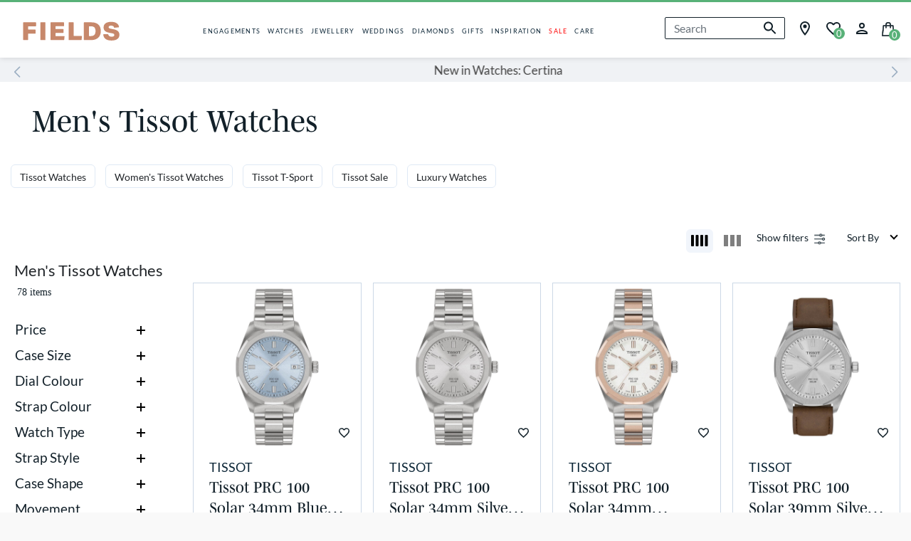

--- FILE ---
content_type: text/html;charset=UTF-8
request_url: https://www.fields.ie/watches/tissot/mens/
body_size: 31610
content:
<!DOCTYPE html>
<html lang="en">
<head>
<!--[if gt IE 9]><!-->
<script>//common/scripts.isml</script>





<script>//common/scripts.isml</script>
<script src="https://player.vimeo.com/api/player.js"></script>
<script defer type="text/javascript" src="/on/demandware.static/Sites-Fields-Site/-/en_IE/v1768889530675/js/main.js"></script>

    <script defer type="text/javascript" src="/on/demandware.static/Sites-Fields-Site/-/en_IE/v1768889530675/js/search.js"
        
        >
    </script>

    <script defer type="text/javascript" src="/on/demandware.static/Sites-Fields-Site/-/en_IE/v1768889530675/js/vimeo.js"
        
        >
    </script>

    <script defer type="text/javascript" src="/on/demandware.static/Sites-Fields-Site/-/en_IE/v1768889530675/js/vi-lazyload.js"
        
        >
    </script>








    <script defer src="https://js.klarna.com/web-sdk/v1/klarna.js" data-client-id="klarna_live_client_Wm1OKTNsSyp1SVFsR2wlTmZMMFNyN3BCelowakdQaXAsZTdkOTI2NzAtMzdhMy00YzM3LTg4YjctYzM2YmY4YTQxYzZmLDEsYUVxK3haRTl5Z1d6bW94UzZ5ajV0cnR1dHJ2YnhBeG5FZGI3TmkrSzFTTT0"
        data-environment="production"></script>


    <script defer src="https://js.klarna.com/web-sdk/v1/klarna.js"></script>



<!--<![endif]-->
<meta charset=UTF-8>

<meta http-equiv="x-ua-compatible" content="ie=edge">

<meta name="viewport" content="width=device-width, initial-scale=1">


<title>Men&#x27;s Tissot Watches | Fields</title>

<meta name="description" content="Discover Men's Tissot Watches for every signature moment now online at Fields. Next Day Delivery."/>
<meta name="keywords" content="Fraser Hart"/>





<link rel="icon" href="/favicon.ico" />
<link rel="icon" type="image/png" href="/on/demandware.static/Sites-Fields-Site/-/default/dwc0a65070/images/favicons/favicon-32x32.png" sizes="32x32" />

<link rel="stylesheet" href="/on/demandware.static/Sites-Fields-Site/-/en_IE/v1768889530675/css/plugins.css" />
<link rel="stylesheet" href="/on/demandware.static/Sites-Fields-Site/-/en_IE/v1768889530675/css/global.css" />

    <link rel="stylesheet" href="/on/demandware.static/Sites-Fields-Site/-/en_IE/v1768889530675/css/search.css"  />

    <link rel="stylesheet" href="/on/demandware.static/Sites-Fields-Site/-/en_IE/v1768889530675/css/vimeo.css"  />





    <!-- Google Tag Manager --> <script>(function(w,d,s,l,i){w[l]=w[l]||[];w[l].push({'gtm.start': new Date().getTime(),event:'gtm.js'});var f=d.getElementsByTagName(s)[0], j=d.createElement(s),dl=l!='dataLayer'?'&l='+l:'';j.async=true;j.src= 'https://ssgtm.fields.ie/gtm.js?id='+i+dl;f.parentNode.insertBefore(j,f); })(window,document,'script','dataLayer','GTM-W9JFMXKK');</script> <!-- End Google Tag Manager -->



<link rel="preload" href="/on/demandware.static/Sites-Fields-Site/-/default/dw22c29b75/fonts/lato-regular.woff" as="font" crossorigin>
<style>
    @font-face {
        font-family: "lato-regular";
        src: url("/on/demandware.static/Sites-Fields-Site/-/default/dw22c29b75/fonts/lato-regular.woff") format("woff");
        font-weight: normal;
        font-style: normal;
        font-display: block;
    }

    @font-face {
        font-family: "lato-bold";
        src: url("/on/demandware.static/Sites-Fields-Site/-/default/dwc6929aab/fonts/lato-bold-900.woff") format("woff");
        font-weight: normal;
        font-style: normal;
        font-display: block;
    }

    @font-face {
        font-family: "mencken-std";
        src: url("https://use.typekit.net/af/d5f38e/00000000000000007735b7ec/30/l?primer=7cdcb44be4a7db8877ffa5c0007b8dd865b3bbc383831fe2ea177f62257a9191&fvd=n4&v=3") format("woff2"),
        url("https://use.typekit.net/af/d5f38e/00000000000000007735b7ec/30/d?primer=7cdcb44be4a7db8877ffa5c0007b8dd865b3bbc383831fe2ea177f62257a9191&fvd=n4&v=3") format("woff"),
        url("https://use.typekit.net/af/d5f38e/00000000000000007735b7ec/30/a?primer=7cdcb44be4a7db8877ffa5c0007b8dd865b3bbc383831fe2ea177f62257a9191&fvd=n4&v=3") format("opentype");
        font-display: auto;
        font-style: normal;
        font-weight: 400;
        font-stretch: normal;
    }
</style>







    <link rel="stylesheet" href="/on/demandware.static/Sites-Fields-Site/-/en_IE/v1768889530675/css/eGiftCard.css" />









    <link rel="canonical" href="https://www.fields.ie/watches/tissot/mens/" />


<script type="text/javascript">//<!--
/* <![CDATA[ (head-active_data.js) */
var dw = (window.dw || {});
dw.ac = {
    _analytics: null,
    _events: [],
    _category: "",
    _searchData: "",
    _anact: "",
    _anact_nohit_tag: "",
    _analytics_enabled: "true",
    _timeZone: "Europe/London",
    _capture: function(configs) {
        if (Object.prototype.toString.call(configs) === "[object Array]") {
            configs.forEach(captureObject);
            return;
        }
        dw.ac._events.push(configs);
    },
	capture: function() { 
		dw.ac._capture(arguments);
		// send to CQ as well:
		if (window.CQuotient) {
			window.CQuotient.trackEventsFromAC(arguments);
		}
	},
    EV_PRD_SEARCHHIT: "searchhit",
    EV_PRD_DETAIL: "detail",
    EV_PRD_RECOMMENDATION: "recommendation",
    EV_PRD_SETPRODUCT: "setproduct",
    applyContext: function(context) {
        if (typeof context === "object" && context.hasOwnProperty("category")) {
        	dw.ac._category = context.category;
        }
        if (typeof context === "object" && context.hasOwnProperty("searchData")) {
        	dw.ac._searchData = context.searchData;
        }
    },
    setDWAnalytics: function(analytics) {
        dw.ac._analytics = analytics;
    },
    eventsIsEmpty: function() {
        return 0 == dw.ac._events.length;
    }
};
/* ]]> */
// -->
</script>
<script type="text/javascript">//<!--
/* <![CDATA[ (head-cquotient.js) */
var CQuotient = window.CQuotient = {};
CQuotient.clientId = 'bfnq-Fields';
CQuotient.realm = 'BFNQ';
CQuotient.siteId = 'Fields';
CQuotient.instanceType = 'prd';
CQuotient.locale = 'en_IE';
CQuotient.fbPixelId = '__UNKNOWN__';
CQuotient.activities = [];
CQuotient.cqcid='';
CQuotient.cquid='';
CQuotient.cqeid='';
CQuotient.cqlid='';
CQuotient.apiHost='api.cquotient.com';
/* Turn this on to test against Staging Einstein */
/* CQuotient.useTest= true; */
CQuotient.useTest = ('true' === 'false');
CQuotient.initFromCookies = function () {
	var ca = document.cookie.split(';');
	for(var i=0;i < ca.length;i++) {
	  var c = ca[i];
	  while (c.charAt(0)==' ') c = c.substring(1,c.length);
	  if (c.indexOf('cqcid=') == 0) {
		CQuotient.cqcid=c.substring('cqcid='.length,c.length);
	  } else if (c.indexOf('cquid=') == 0) {
		  var value = c.substring('cquid='.length,c.length);
		  if (value) {
		  	var split_value = value.split("|", 3);
		  	if (split_value.length > 0) {
			  CQuotient.cquid=split_value[0];
		  	}
		  	if (split_value.length > 1) {
			  CQuotient.cqeid=split_value[1];
		  	}
		  	if (split_value.length > 2) {
			  CQuotient.cqlid=split_value[2];
		  	}
		  }
	  }
	}
}
CQuotient.getCQCookieId = function () {
	if(window.CQuotient.cqcid == '')
		window.CQuotient.initFromCookies();
	return window.CQuotient.cqcid;
};
CQuotient.getCQUserId = function () {
	if(window.CQuotient.cquid == '')
		window.CQuotient.initFromCookies();
	return window.CQuotient.cquid;
};
CQuotient.getCQHashedEmail = function () {
	if(window.CQuotient.cqeid == '')
		window.CQuotient.initFromCookies();
	return window.CQuotient.cqeid;
};
CQuotient.getCQHashedLogin = function () {
	if(window.CQuotient.cqlid == '')
		window.CQuotient.initFromCookies();
	return window.CQuotient.cqlid;
};
CQuotient.trackEventsFromAC = function (/* Object or Array */ events) {
try {
	if (Object.prototype.toString.call(events) === "[object Array]") {
		events.forEach(_trackASingleCQEvent);
	} else {
		CQuotient._trackASingleCQEvent(events);
	}
} catch(err) {}
};
CQuotient._trackASingleCQEvent = function ( /* Object */ event) {
	if (event && event.id) {
		if (event.type === dw.ac.EV_PRD_DETAIL) {
			CQuotient.trackViewProduct( {id:'', alt_id: event.id, type: 'raw_sku'} );
		} // not handling the other dw.ac.* events currently
	}
};
CQuotient.trackViewProduct = function(/* Object */ cqParamData){
	var cq_params = {};
	cq_params.cookieId = CQuotient.getCQCookieId();
	cq_params.userId = CQuotient.getCQUserId();
	cq_params.emailId = CQuotient.getCQHashedEmail();
	cq_params.loginId = CQuotient.getCQHashedLogin();
	cq_params.product = cqParamData.product;
	cq_params.realm = cqParamData.realm;
	cq_params.siteId = cqParamData.siteId;
	cq_params.instanceType = cqParamData.instanceType;
	cq_params.locale = CQuotient.locale;
	
	if(CQuotient.sendActivity) {
		CQuotient.sendActivity(CQuotient.clientId, 'viewProduct', cq_params);
	} else {
		CQuotient.activities.push({activityType: 'viewProduct', parameters: cq_params});
	}
};
/* ]]> */
// -->
</script>
<!-- Salesforce Payments -->
<script type="text/javascript">//<!--
/* <![CDATA[ (head-salesforce-payments.js) */
!(function (w, a) {
	var l = function() {
		if (a.length) {
			w.sfpp = new SFPP({
				baseUrl: 'https://www.fields.ie/on/demandware.store/Sites-Fields-Site/en_IE/__SYSTEM__SalesforcePayments',
				locale: 'en',
				currency: 'EUR',
				bnCode: 'SalesforceCommerceCloud_PPCP'
			});
			a.forEach(w.sfpp.ready);
		}
	};
	w.sfpp = {
		load: l,
		add: function (f) {
			a.unshift(f);
			if (document.readyState === 'complete') {
				l();
			}
		},
		ready: function (f) {
			a.push(f);
		}
	}
}(window, []));
/* ]]> */
//-->
</script>
<script src="https://js.stripe.com/v3/" defer></script>
<script src="https://www.fields.ie/on/demandware.static/Sites-Fields-Site/-/en_IE/v1768889530675/internal/jscript/paypal-js-4.1.0.min.js" defer></script>
<script src="https://www.fields.ie/on/demandware.static/Sites-Fields-Site/-/en_IE/v1768889530675/internal/jscript/plaid.js?v=25.10.1.12" onload="sfpp.load()" defer></script>
<link type="text/css" href="https://www.fields.ie/on/demandware.static/Sites-Fields-Site/-/en_IE/v1768889530675/internal/css/plaid.css?v=25.10.1.12" rel="stylesheet"></link>
<!-- End Salesforce Payments -->


   <script type="application/ld+json">
        {"@context":"http://schema.org/","@type":"ItemList","itemListElement":[{"@type":"ListItem","position":1,"url":"https://www.fields.ie/t1518221135100-tissot-prc-100-solar-34mm-blue-dial-stainless-steel-bracelet-watch/08-30-1-5403.html"},{"@type":"ListItem","position":2,"url":"https://www.fields.ie/t1518221103100-tissot-prc-100-solar-34mm-silver-dial-stainless-steel-bracelet-watch/08-30-1-5402.html"},{"@type":"ListItem","position":3,"url":"https://www.fields.ie/t1518222211100-tissot-prc-100-solar-34mm-mother-of-pearl-dial-rose-gold-pvd-steel-bracelet-watch/08-30-1-5404.html"},{"@type":"ListItem","position":4,"url":"https://www.fields.ie/t1514221603100-tissot-prc-100-solar-39mm-silver-dial-brown-leather-strap-watch/08-30-2-5796.html"},{"@type":"ListItem","position":5,"url":"https://www.fields.ie/t1518223302100-tissot-prc-100-solar-34mm-gold-dial-yellow-gold-pvd-steel-bracelet-watch/08-30-1-5405.html"},{"@type":"ListItem","position":6,"url":"https://www.fields.ie/t1504101104100-tissot-pr100-40mm-dark-blue-dial-steel-case-watch/08-30-2-5751.html"},{"@type":"ListItem","position":7,"url":"https://www.fields.ie/t1414173706100-tissot-t-race-chronograph-45mm-dark-grey-dial-black-rubber-strap-watch/08-30-2-5780.html"},{"@type":"ListItem","position":8,"url":"https://www.fields.ie/t1504171109100-tissot-pr-100-chronograph-40mm-green-dial-steel-bracelet-watch/08-30-2-5768.html"},{"@type":"ListItem","position":9,"url":"https://www.fields.ie/t1166171604700-tissot-chrono-xl-45mm-blue-dial-brown-leather-strap-watch/08-30-2-5652.html"},{"@type":"ListItem","position":10,"url":"https://www.fields.ie/t1374101109100-tissot-prx-40mm-quartz-green-dial-steel-case-watch/08-30-2-5710.html"},{"@type":"ListItem","position":11,"url":"https://www.fields.ie/t1504171104100-tissot-pr-100-chronograph-40mm-blue-dial-steel-bracelet-watch/08-30-2-5767.html"},{"@type":"ListItem","position":12,"url":"https://www.fields.ie/t1294101601300-tissot-classic-dream-42mm-white-dial-roman-numerals-steel-case-brown-strap-watch/08-30-2-5674.html"},{"@type":"ListItem","position":13,"url":"https://www.fields.ie/t1374071109100-tissot-prx--powermatic-auto-40mm-automatic--green-dial-steel-case-bracelet-watch/08-30-2-5714.html"},{"@type":"ListItem","position":14,"url":"https://www.fields.ie/t1504101109100-tissot-pr100-40mm-green-dial-steel-bracelet-watch/08-30-2-5752.html"},{"@type":"ListItem","position":15,"url":"https://www.fields.ie/t1374101104100-tissot-prx-40mm-blue-dial-steel-case-bracelet-watch/08-30-2-5690.html"},{"@type":"ListItem","position":16,"url":"https://www.fields.ie/t1514221104100-tissot-prc-100-solar-39mm-blue-dial-steel-bracelet-watch/08-30-2-5798.html"},{"@type":"ListItem","position":17,"url":"https://www.fields.ie/t1504171135100-tissot-pr-100-chronograph-40mm-ice-blue-dial-steel-bracelet-watch/08-30-2-5769.html"},{"@type":"ListItem","position":18,"url":"https://www.fields.ie/t1514221103100-tissot-prc-100-solar-39mm-silver-dial-steel-bracelet-watch/08-30-2-5797.html"}]}
    </script>


<!--Google Tag Manager-->




    <script> window.dataLayer = window.dataLayer || []; </script>
    <script src="/on/demandware.static/Sites-Fields-Site/-/en_IE/v1768889530675/js/gtm.js"></script>

    


</head>

<body class="fields Search-Show">

<div class="page" data-action="Search-Show" data-querystring="cgid=watches-tissot-mens">













<div class="header-wrapper">
    <header class="header-container container">
        <div class="row">
            <div class="col-12 d-flex">
                <div class="col col-lg-auto d-flex justify-content-center align-items-center header-container__logo">
                    <a href="/home">
                        
    
    <div class="content-asset"><!-- dwMarker="content" dwContentID="daeeb4c3daa15fdba50f92d1cf" -->
        <img alt="home logo" class="home-logo-image" src="https://www.fields.ie/on/demandware.static/-/Sites-Fields-Library/default/dw9aa434d2/home_logo.svg" title="home logo" />
    </div> <!-- End content-asset -->



                    </a>
                </div>
                <div class="col header-container__menu d-block d-lg-flex js-no-search">
                    <div class="main-menu navbar-toggleable-md menu-toggleable-left multilevel-dropdown justify-content-center" id="sg-navbar-collapse">
                        <div class="menu-scroll-mobile">
                            <button class="navbar-toggler d-lg-none d-block js-no-burger" type="button" data-action="open" aria-controls="sg-navbar-collapse" aria-expanded="false" aria-label="Toggle navigation">
                                <input type="checkbox" id="menu_checkbox" autocomplete="off">
                                <label for="menu_checkbox">
                                    <div></div>
                                    <div></div>
                                    <div></div>
                                </label>
                            </button>
                            <div class="container">
                                <div class="row">
                                    <div class="login-section-mobile d-lg-none d-flex">
    
    <a href="/account">
        <svg class='svgicon svgicon-profile profile-svg'>
    <use xlink:href="/on/demandware.static/Sites-Fields-Site/-/en_IE/v1768889530675/images/sprites/svgsprite.svg#svgicon-profile" style="pointer-events: none"/>
</svg>

        
            <span class="login-section-mobile__text">Login</span>
        
    </a>
    
</div>

                                    













<nav class="navbar navbar-expand-lg bg-inverse col-12">
    <div class="menu-group p-md-0" role="navigation">
        <ul class="nav navbar-nav" role="menu">
            
                
                    
                        
                    
                        <li class="nav-item dropdown js-l1-item" role="presentation">
                            <a href="https://www.fields.ie/engagements.html" id="menu-engagements" class="nav-link common_nav" role="button" data-toggle="dropdown" aria-haspopup="true" aria-expanded="false" tabindex="0">ENGAGEMENTS</a>
                            
                            












<div class="mobile-menu-slide">
    <ul class="l2-menu js-l2-menu" role="menu" aria-hidden="true">
        <div class="ls-l2-menu-hover">
            <div class="row">
                <div class="col d-block">
                    <div class="back-navigation d-block d-lg-none js-navigation-close">
                        <svg class='svgicon svgicon-arrow-left arrow-left'>
    <use xlink:href="/on/demandware.static/Sites-Fields-Site/-/en_IE/v1768889530675/images/sprites/svgsprite.svg#svgicon-arrow-left" style="pointer-events: none"/>
</svg>

                        <span class="back-navigation__text">Back</span>
                    </div>

                    <div class="category-navigation d-block d-lg-none">
                        <a class="category-navigation__link" href="https://www.fields.ie/engagements.html"> 
                            <span class="category-navigation__name">
                                ENGAGEMENTS
                            </span>
                            <span class="category-navigation__view">
                                View
                            </span>
                        </a>
                    </div>

                    
                    <div class="d-lg-flex d-none l2-menu-container">
                        
                            

                                
                                    <div class="column-flex">
                                

                                
                                    <li class="l2-item">
                                        <span id="menu-engagements-shop-by" role="button" class="l2-link-item">Shop by</span>
                                    </li>
                                

                                
                                    <li class="l3-item">
                                        <a href="https://www.fields.ie/engagement-rings/" id="menu-engagements-shop-by" role="button" class="l3-link-item">Shop All Engagement Rings</a>
                                    </li>

                                
                                    <li class="l3-item">
                                        <a href="https://www.fields.ie/engagement-rings/ready-to-ship/" id="menu-engagements-shop-by" role="button" class="l3-link-item">Ready-to-Ship Engagement Rings</a>
                                    </li>

                                
                                    <li class="l3-item">
                                        <a href="https://www.fields.ie/new-in/engagement-rings/" id="menu-engagements-shop-by" role="button" class="l3-link-item">New In Engagement Rings</a>
                                    </li>

                                
                                    <li class="l3-item">
                                        <a href="https://www.fields.ie/engagement-rings/coloured-gemstones/" id="menu-engagements-shop-by" role="button" class="l3-link-item">Gemstone Engagement Rings</a>
                                    </li>

                                
                                    <li class="l3-item">
                                        <a href="https://www.fields.ie/engagements.html" id="menu-engagements-shop-by" role="button" class="l3-link-item">Discover Engagement Rings</a>
                                    </li>

                                
                                    <li class="l3-item">
                                        <a href="https://www.fields.ie/deals-and-promotions.html" id="menu-engagements-shop-by" role="button" class="l3-link-item">Deals &amp; Promotions</a>
                                    </li>

                                
                                    <li class="l3-item">
                                        <a href="https://www.fields.ie/care/diamond-promise.html" id="menu-engagements-shop-by" role="button" class="l3-link-item">Diamond Promise</a>
                                    </li>

                                

                                
                                    </div>
                                

                            
                        
                            

                                
                                    <div class="column-flex">
                                

                                
                                    <li class="l2-item">
                                        <span id="menu-engagements-shop-by-style" role="button" class="l2-link-item">Shop by Style</span>
                                    </li>
                                

                                
                                    <li class="l3-item">
                                        <a href="https://www.fields.ie/engagement-rings/solitaire/" id="menu-engagements-shop-by-style" role="button" class="l3-link-item">Solitaire</a>
                                    </li>

                                
                                    <li class="l3-item">
                                        <a href="https://www.fields.ie/engagement-rings/three-stone/" id="menu-engagements-shop-by-style" role="button" class="l3-link-item">Three Stone</a>
                                    </li>

                                
                                    <li class="l3-item">
                                        <a href="https://www.fields.ie/engagement-rings/cluster/" id="menu-engagements-shop-by-style" role="button" class="l3-link-item">Cluster</a>
                                    </li>

                                
                                    <li class="l3-item">
                                        <a href="https://www.fields.ie/engagement-rings/halo/" id="menu-engagements-shop-by-style" role="button" class="l3-link-item">Halo</a>
                                    </li>

                                
                                    <li class="l3-item">
                                        <a href="https://www.fields.ie/engagement-rings/" id="menu-engagements-shop-by-style" role="button" class="l3-link-item">Diamond Set</a>
                                    </li>

                                
                                    <li class="l3-item">
                                        <a href="https://www.fields.ie/jewellery/rings/promise-rings/" id="menu-engagements-shop-by-style" role="button" class="l3-link-item">Promise Rings</a>
                                    </li>

                                
                                    <li class="l3-item">
                                        <a href="https://www.fields.ie/jewellery/diamond-jewellery/lab-grown/" id="menu-engagements-shop-by-style" role="button" class="l3-link-item">Lab Grown Diamonds</a>
                                    </li>

                                

                                
                                    </div>
                                

                            
                        
                            

                                
                                    <div class="column-flex">
                                

                                
                                    <li class="l2-item">
                                        <span id="menu-engagements-shop-by-cut" role="button" class="l2-link-item">Shop by Cut</span>
                                    </li>
                                

                                
                                    <li class="l3-item">
                                        <a href="https://www.fields.ie/engagement-rings/princess-cut/" id="menu-engagements-shop-by-cut" role="button" class="l3-link-item">Princess</a>
                                    </li>

                                
                                    <li class="l3-item">
                                        <a href="https://www.fields.ie/engagement-rings/oval/" id="menu-engagements-shop-by-cut" role="button" class="l3-link-item">Oval</a>
                                    </li>

                                
                                    <li class="l3-item">
                                        <a href="https://www.fields.ie/engagement-rings/emerald/" id="menu-engagements-shop-by-cut" role="button" class="l3-link-item">Emerald</a>
                                    </li>

                                
                                    <li class="l3-item">
                                        <a href="https://www.fields.ie/engagement-rings/pear-shaped/" id="menu-engagements-shop-by-cut" role="button" class="l3-link-item">Pear</a>
                                    </li>

                                
                                    <li class="l3-item">
                                        <a href="https://www.fields.ie/engagement-rings/round-brilliant/" id="menu-engagements-shop-by-cut" role="button" class="l3-link-item">Round Brilliant</a>
                                    </li>

                                

                                
                                    </div>
                                

                            
                        
                            

                                
                                    <div class="column-flex">
                                

                                
                                    <li class="l2-item">
                                        <span id="menu-engagements-shop-by-material" role="button" class="l2-link-item">Shop by Material</span>
                                    </li>
                                

                                
                                    <li class="l3-item">
                                        <a href="https://www.fields.ie/engagement-rings/yellow-gold/" id="menu-engagements-shop-by-material" role="button" class="l3-link-item">Yellow Gold</a>
                                    </li>

                                
                                    <li class="l3-item">
                                        <a href="https://www.fields.ie/engagement-rings/white-gold/" id="menu-engagements-shop-by-material" role="button" class="l3-link-item">White Gold</a>
                                    </li>

                                
                                    <li class="l3-item">
                                        <a href="https://www.fields.ie/engagement-rings/platinum/" id="menu-engagements-shop-by-material" role="button" class="l3-link-item">Platinum</a>
                                    </li>

                                

                                
                                    </div>
                                

                            
                        
                            

                                
                                    <div class="column-flex">
                                

                                
                                    <li class="l2-item">
                                        <span id="menu-engagements-shop-by-brand" role="button" class="l2-link-item">Shop by Brand</span>
                                    </li>
                                

                                
                                    <li class="l3-item">
                                        <a href="https://www.fields.ie/born-lab-grown-diamonds.html" id="menu-engagements-shop-by-brand" role="button" class="l3-link-item">Born Lab Grown Diamonds</a>
                                    </li>

                                
                                    <li class="l3-item">
                                        <a href="https://www.fields.ie/northern-star.html" id="menu-engagements-shop-by-brand" role="button" class="l3-link-item">Northern Star</a>
                                    </li>

                                
                                    <li class="l3-item">
                                        <a href="https://www.fields.ie/orchid-setting.html" id="menu-engagements-shop-by-brand" role="button" class="l3-link-item">Orchid Setting</a>
                                    </li>

                                
                                    <li class="l3-item">
                                        <a href="https://www.fields.ie/tulip-setting.html" id="menu-engagements-shop-by-brand" role="button" class="l3-link-item">Tulip Setting</a>
                                    </li>

                                

                                
                                    </div>
                                

                            
                        
                            

                                
                                    <div class="column-flex">
                                

                                
                                    <li class="l2-item">
                                        <span id="menu-engagements-inspiration-advice" role="button" class="l2-link-item">Inspiration &amp; Advice</span>
                                    </li>
                                

                                
                                    <li class="l3-item">
                                        <a href="https://www.fields.ie/inspiration-bridal/engagement-ring-styles.html" id="menu-engagements-inspiration-advice" role="button" class="l3-link-item">Engagement Ring Buying Guide</a>
                                    </li>

                                
                                    <li class="l3-item">
                                        <a href="https://www.fields.ie/inspiration-bridal/engagement-wedding-ring-styles.html" id="menu-engagements-inspiration-advice" role="button" class="l3-link-item">Engagement &amp; Wedding Ring Styles</a>
                                    </li>

                                
                                    <li class="l3-item">
                                        <a href="https://www.fields.ie/buyers-guide/how-to-buy-diamond.html" id="menu-engagements-inspiration-advice" role="button" class="l3-link-item">Diamond Buying Guide</a>
                                    </li>

                                
                                    <li class="l3-item">
                                        <a href="https://www.fields.ie/buyers-guide/ring-size-guide.html" id="menu-engagements-inspiration-advice" role="button" class="l3-link-item">Engagement Ring Size Guide</a>
                                    </li>

                                

                                
                                    </div>
                                

                            
                        
                    </div>

                    
                    <div class="d-block d-lg-none w-100">

                        <div class="panel-group" id="accordion0">
                            

                                
                                    <div class="panel panel-default">
                                        <div id="heading0" class="collapsed-menu">
                                            <button class=" collapsed-menu__button" data-toggle="collapse" data-target="#collapse0"
                                                aria-expanded="false" aria-controls="collapse0">
                                                Shop by
                                            </button>
                                        </div>
                                        <div id="collapse0" class="collapse show" aria-labelledby="heading0" data-parent="#accordion0">
                                            <div class="collapsed-menu__body">
                                                
                                                    <li class="l3-item">
                                                        <a href="https://www.fields.ie/engagement-rings/" id="menu-engagements-shop-by" role="button" class="l3-link-item">Shop All Engagement Rings</a>
                                                    </li>
                                                
                                                    <li class="l3-item">
                                                        <a href="https://www.fields.ie/engagement-rings/ready-to-ship/" id="menu-engagements-shop-by" role="button" class="l3-link-item">Ready-to-Ship Engagement Rings</a>
                                                    </li>
                                                
                                                    <li class="l3-item">
                                                        <a href="https://www.fields.ie/new-in/engagement-rings/" id="menu-engagements-shop-by" role="button" class="l3-link-item">New In Engagement Rings</a>
                                                    </li>
                                                
                                                    <li class="l3-item">
                                                        <a href="https://www.fields.ie/engagement-rings/coloured-gemstones/" id="menu-engagements-shop-by" role="button" class="l3-link-item">Gemstone Engagement Rings</a>
                                                    </li>
                                                
                                                    <li class="l3-item">
                                                        <a href="https://www.fields.ie/engagements.html" id="menu-engagements-shop-by" role="button" class="l3-link-item">Discover Engagement Rings</a>
                                                    </li>
                                                
                                                    <li class="l3-item">
                                                        <a href="https://www.fields.ie/deals-and-promotions.html" id="menu-engagements-shop-by" role="button" class="l3-link-item">Deals &amp; Promotions</a>
                                                    </li>
                                                
                                                    <li class="l3-item">
                                                        <a href="https://www.fields.ie/care/diamond-promise.html" id="menu-engagements-shop-by" role="button" class="l3-link-item">Diamond Promise</a>
                                                    </li>
                                                
                                            </div>
                                        </div>
                                    </div>
                                
                            

                                
                                    <div class="panel panel-default">
                                        <div id="heading1" class="collapsed-menu">
                                            <button class="collapsed collapsed-menu__button" data-toggle="collapse" data-target="#collapse1"
                                                aria-expanded="false" aria-controls="collapse1">
                                                Shop by Style
                                            </button>
                                        </div>
                                        <div id="collapse1" class="collapse true" aria-labelledby="heading1" data-parent="#accordion0">
                                            <div class="collapsed-menu__body">
                                                
                                                    <li class="l3-item">
                                                        <a href="https://www.fields.ie/engagement-rings/solitaire/" id="menu-engagements-shop-by-style" role="button" class="l3-link-item">Solitaire</a>
                                                    </li>
                                                
                                                    <li class="l3-item">
                                                        <a href="https://www.fields.ie/engagement-rings/three-stone/" id="menu-engagements-shop-by-style" role="button" class="l3-link-item">Three Stone</a>
                                                    </li>
                                                
                                                    <li class="l3-item">
                                                        <a href="https://www.fields.ie/engagement-rings/cluster/" id="menu-engagements-shop-by-style" role="button" class="l3-link-item">Cluster</a>
                                                    </li>
                                                
                                                    <li class="l3-item">
                                                        <a href="https://www.fields.ie/engagement-rings/halo/" id="menu-engagements-shop-by-style" role="button" class="l3-link-item">Halo</a>
                                                    </li>
                                                
                                                    <li class="l3-item">
                                                        <a href="https://www.fields.ie/engagement-rings/" id="menu-engagements-shop-by-style" role="button" class="l3-link-item">Diamond Set</a>
                                                    </li>
                                                
                                                    <li class="l3-item">
                                                        <a href="https://www.fields.ie/jewellery/rings/promise-rings/" id="menu-engagements-shop-by-style" role="button" class="l3-link-item">Promise Rings</a>
                                                    </li>
                                                
                                                    <li class="l3-item">
                                                        <a href="https://www.fields.ie/jewellery/diamond-jewellery/lab-grown/" id="menu-engagements-shop-by-style" role="button" class="l3-link-item">Lab Grown Diamonds</a>
                                                    </li>
                                                
                                            </div>
                                        </div>
                                    </div>
                                
                            

                                
                                    <div class="panel panel-default">
                                        <div id="heading2" class="collapsed-menu">
                                            <button class="collapsed collapsed-menu__button" data-toggle="collapse" data-target="#collapse2"
                                                aria-expanded="false" aria-controls="collapse2">
                                                Shop by Cut
                                            </button>
                                        </div>
                                        <div id="collapse2" class="collapse true" aria-labelledby="heading2" data-parent="#accordion0">
                                            <div class="collapsed-menu__body">
                                                
                                                    <li class="l3-item">
                                                        <a href="https://www.fields.ie/engagement-rings/princess-cut/" id="menu-engagements-shop-by-cut" role="button" class="l3-link-item">Princess</a>
                                                    </li>
                                                
                                                    <li class="l3-item">
                                                        <a href="https://www.fields.ie/engagement-rings/oval/" id="menu-engagements-shop-by-cut" role="button" class="l3-link-item">Oval</a>
                                                    </li>
                                                
                                                    <li class="l3-item">
                                                        <a href="https://www.fields.ie/engagement-rings/emerald/" id="menu-engagements-shop-by-cut" role="button" class="l3-link-item">Emerald</a>
                                                    </li>
                                                
                                                    <li class="l3-item">
                                                        <a href="https://www.fields.ie/engagement-rings/pear-shaped/" id="menu-engagements-shop-by-cut" role="button" class="l3-link-item">Pear</a>
                                                    </li>
                                                
                                                    <li class="l3-item">
                                                        <a href="https://www.fields.ie/engagement-rings/round-brilliant/" id="menu-engagements-shop-by-cut" role="button" class="l3-link-item">Round Brilliant</a>
                                                    </li>
                                                
                                            </div>
                                        </div>
                                    </div>
                                
                            

                                
                                    <div class="panel panel-default">
                                        <div id="heading3" class="collapsed-menu">
                                            <button class="collapsed collapsed-menu__button" data-toggle="collapse" data-target="#collapse3"
                                                aria-expanded="false" aria-controls="collapse3">
                                                Shop by Material
                                            </button>
                                        </div>
                                        <div id="collapse3" class="collapse true" aria-labelledby="heading3" data-parent="#accordion0">
                                            <div class="collapsed-menu__body">
                                                
                                                    <li class="l3-item">
                                                        <a href="https://www.fields.ie/engagement-rings/yellow-gold/" id="menu-engagements-shop-by-material" role="button" class="l3-link-item">Yellow Gold</a>
                                                    </li>
                                                
                                                    <li class="l3-item">
                                                        <a href="https://www.fields.ie/engagement-rings/white-gold/" id="menu-engagements-shop-by-material" role="button" class="l3-link-item">White Gold</a>
                                                    </li>
                                                
                                                    <li class="l3-item">
                                                        <a href="https://www.fields.ie/engagement-rings/platinum/" id="menu-engagements-shop-by-material" role="button" class="l3-link-item">Platinum</a>
                                                    </li>
                                                
                                            </div>
                                        </div>
                                    </div>
                                
                            

                                
                                    <div class="panel panel-default">
                                        <div id="heading4" class="collapsed-menu">
                                            <button class="collapsed collapsed-menu__button" data-toggle="collapse" data-target="#collapse4"
                                                aria-expanded="false" aria-controls="collapse4">
                                                Shop by Brand
                                            </button>
                                        </div>
                                        <div id="collapse4" class="collapse true" aria-labelledby="heading4" data-parent="#accordion0">
                                            <div class="collapsed-menu__body">
                                                
                                                    <li class="l3-item">
                                                        <a href="https://www.fields.ie/born-lab-grown-diamonds.html" id="menu-engagements-shop-by-brand" role="button" class="l3-link-item">Born Lab Grown Diamonds</a>
                                                    </li>
                                                
                                                    <li class="l3-item">
                                                        <a href="https://www.fields.ie/northern-star.html" id="menu-engagements-shop-by-brand" role="button" class="l3-link-item">Northern Star</a>
                                                    </li>
                                                
                                                    <li class="l3-item">
                                                        <a href="https://www.fields.ie/orchid-setting.html" id="menu-engagements-shop-by-brand" role="button" class="l3-link-item">Orchid Setting</a>
                                                    </li>
                                                
                                                    <li class="l3-item">
                                                        <a href="https://www.fields.ie/tulip-setting.html" id="menu-engagements-shop-by-brand" role="button" class="l3-link-item">Tulip Setting</a>
                                                    </li>
                                                
                                            </div>
                                        </div>
                                    </div>
                                
                            

                                
                                    <div class="panel panel-default">
                                        <div id="heading5" class="collapsed-menu">
                                            <button class="collapsed collapsed-menu__button" data-toggle="collapse" data-target="#collapse5"
                                                aria-expanded="false" aria-controls="collapse5">
                                                Inspiration &amp; Advice
                                            </button>
                                        </div>
                                        <div id="collapse5" class="collapse true" aria-labelledby="heading5" data-parent="#accordion0">
                                            <div class="collapsed-menu__body">
                                                
                                                    <li class="l3-item">
                                                        <a href="https://www.fields.ie/inspiration-bridal/engagement-ring-styles.html" id="menu-engagements-inspiration-advice" role="button" class="l3-link-item">Engagement Ring Buying Guide</a>
                                                    </li>
                                                
                                                    <li class="l3-item">
                                                        <a href="https://www.fields.ie/inspiration-bridal/engagement-wedding-ring-styles.html" id="menu-engagements-inspiration-advice" role="button" class="l3-link-item">Engagement &amp; Wedding Ring Styles</a>
                                                    </li>
                                                
                                                    <li class="l3-item">
                                                        <a href="https://www.fields.ie/buyers-guide/how-to-buy-diamond.html" id="menu-engagements-inspiration-advice" role="button" class="l3-link-item">Diamond Buying Guide</a>
                                                    </li>
                                                
                                                    <li class="l3-item">
                                                        <a href="https://www.fields.ie/buyers-guide/ring-size-guide.html" id="menu-engagements-inspiration-advice" role="button" class="l3-link-item">Engagement Ring Size Guide</a>
                                                    </li>
                                                
                                            </div>
                                        </div>
                                    </div>
                                
                            
                        </div>
                    </div>
                </div>
                
	 

	
            </div>
        </div>
    </ul>
</div>

                        </li>
                    
                
                    
                        
                    
                        <li class="nav-item dropdown js-l1-item" role="presentation">
                            <a href="https://www.fields.ie/watches/" id="menu-watches" class="nav-link common_nav" role="button" data-toggle="dropdown" aria-haspopup="true" aria-expanded="false" tabindex="0">WATCHES</a>
                            
                            












<div class="mobile-menu-slide">
    <ul class="l2-menu js-l2-menu" role="menu" aria-hidden="true">
        <div class="ls-l2-menu-hover">
            <div class="row">
                <div class="col d-block">
                    <div class="back-navigation d-block d-lg-none js-navigation-close">
                        <svg class='svgicon svgicon-arrow-left arrow-left'>
    <use xlink:href="/on/demandware.static/Sites-Fields-Site/-/en_IE/v1768889530675/images/sprites/svgsprite.svg#svgicon-arrow-left" style="pointer-events: none"/>
</svg>

                        <span class="back-navigation__text">Back</span>
                    </div>

                    <div class="category-navigation d-block d-lg-none">
                        <a class="category-navigation__link" href="https://www.fields.ie/watches/"> 
                            <span class="category-navigation__name">
                                WATCHES
                            </span>
                            <span class="category-navigation__view">
                                View
                            </span>
                        </a>
                    </div>

                    
                    <div class="d-lg-flex d-none l2-menu-container">
                        
                            

                                
                                    <div class="column-flex">
                                

                                
                                    <li class="l2-item">
                                        <span id="menu-watches-shop-by" role="button" class="l2-link-item">Shop by</span>
                                    </li>
                                

                                
                                    <li class="l3-item">
                                        <a href="https://www.fields.ie/watches/" id="menu-watches-shop-by" role="button" class="l3-link-item">All Watches</a>
                                    </li>

                                
                                    <li class="l3-item">
                                        <a href="https://www.fields.ie/watches/mens/" id="menu-watches-shop-by" role="button" class="l3-link-item">Men's Watches</a>
                                    </li>

                                
                                    <li class="l3-item">
                                        <a href="https://www.fields.ie/watches/womens/" id="menu-watches-shop-by" role="button" class="l3-link-item">Ladies' Watches</a>
                                    </li>

                                
                                    <li class="l3-item">
                                        <a href="https://www.fields.ie/watches/kids/" id="menu-watches-shop-by" role="button" class="l3-link-item">Kids' Watches</a>
                                    </li>

                                
                                    <li class="l3-item">
                                        <a href="https://www.fields.ie/new-in/watches/" id="menu-watches-shop-by" role="button" class="l3-link-item">New in</a>
                                    </li>

                                
                                    <li class="l3-item">
                                        <a href="https://www.fields.ie/watches/luxury-watches/" id="menu-watches-shop-by" role="button" class="l3-link-item">Luxury Watches</a>
                                    </li>

                                
                                    <li class="l3-item">
                                        <a href="https://www.fields.ie/watches/designer-watches/" id="menu-watches-shop-by" role="button" class="l3-link-item">Designer Watches</a>
                                    </li>

                                
                                    <li class="l3-item">
                                        <a href="https://www.fields.ie/watches/smart-watches/" id="menu-watches-shop-by" role="button" class="l3-link-item">Smart Watches</a>
                                    </li>

                                
                                    <li class="l3-item">
                                        <a href="https://www.fields.ie/pre-owned-watches.html" id="menu-watches-shop-by" role="button" class="l3-link-item">Pre-Owned Watches</a>
                                    </li>

                                

                                
                                    </div>
                                

                            
                        
                            

                                
                                    <div class="column-flex">
                                

                                
                                    <li class="l2-item">
                                        <span id="menu-watches-shop-by-style" role="button" class="l2-link-item">Shop by Style</span>
                                    </li>
                                

                                
                                    <li class="l3-item">
                                        <a href="https://www.fields.ie/watches/leather-watches/" id="menu-watches-shop-by-style" role="button" class="l3-link-item">Leather Watches</a>
                                    </li>

                                
                                    <li class="l3-item">
                                        <a href="https://www.fields.ie/watches/bracelet-watches/" id="menu-watches-shop-by-style" role="button" class="l3-link-item">Bracelet Watches</a>
                                    </li>

                                
                                    <li class="l3-item">
                                        <a href="https://www.fields.ie/watches/dive-watches/" id="menu-watches-shop-by-style" role="button" class="l3-link-item">Dive Watches</a>
                                    </li>

                                
                                    <li class="l3-item">
                                        <a href="https://www.fields.ie/luxury-and-designer-watches/pilot-watches/" id="menu-watches-shop-by-style" role="button" class="l3-link-item">Pilot Watches</a>
                                    </li>

                                
                                    <li class="l3-item">
                                        <a href="https://www.fields.ie/watches/diamond-watches/" id="menu-watches-shop-by-style" role="button" class="l3-link-item">Diamond Watches</a>
                                    </li>

                                
                                    <li class="l3-item">
                                        <a href="https://www.fields.ie/watches/sport-watches/" id="menu-watches-shop-by-style" role="button" class="l3-link-item">Sports Watches</a>
                                    </li>

                                
                                    <li class="l3-item">
                                        <a href="https://www.fields.ie/watches/smart-watches/" id="menu-watches-shop-by-style" role="button" class="l3-link-item">Smart Watches</a>
                                    </li>

                                

                                
                                    </div>
                                

                            
                        
                            

                                
                                    <div class="l2-item">
                                        <div class="column-grid">
                                            <li>
                                                <span id="menu-watches-popular-brands" role="button" class="l2-link-item">Popular Brands</span>
                                            </li>
                                

                                

                                
                                    <li class="l3-item">
                                        <a href="https://www.fields.ie/tag-heuer.html" id="menu-watches-popular-brands" role="button" class="l3-link-item">TAG Heuer</a>
                                    </li>

                                
                                    <li class="l3-item">
                                        <a href="https://www.fields.ie/longines.html" id="menu-watches-popular-brands" role="button" class="l3-link-item">Longines</a>
                                    </li>

                                
                                    <li class="l3-item">
                                        <a href="https://www.fields.ie/gucci.html" id="menu-watches-popular-brands" role="button" class="l3-link-item">Gucci</a>
                                    </li>

                                
                                    <li class="l3-item">
                                        <a href="https://www.fields.ie/tissot.html" id="menu-watches-popular-brands" role="button" class="l3-link-item">Tissot</a>
                                    </li>

                                
                                    <li class="l3-item">
                                        <a href="https://www.fields.ie/raymond-weil.html" id="menu-watches-popular-brands" role="button" class="l3-link-item">Raymond Weil</a>
                                    </li>

                                
                                    <li class="l3-item">
                                        <a href="https://www.fields.ie/rado.html" id="menu-watches-popular-brands" role="button" class="l3-link-item">Rado</a>
                                    </li>

                                
                                    <li class="l3-item">
                                        <a href="https://www.fields.ie/hamilton.html" id="menu-watches-popular-brands" role="button" class="l3-link-item">Hamilton</a>
                                    </li>

                                
                                    <li class="l3-item">
                                        <a href="https://www.fields.ie/seiko.html" id="menu-watches-popular-brands" role="button" class="l3-link-item">Seiko</a>
                                    </li>

                                
                                    <li class="l3-item">
                                        <a href="https://www.fields.ie/calvin-klein.html" id="menu-watches-popular-brands" role="button" class="l3-link-item">Calvin Klein</a>
                                    </li>

                                
                                    <li class="l3-item">
                                        <a href="https://www.fields.ie/tommy-hilfiger.html" id="menu-watches-popular-brands" role="button" class="l3-link-item">Tommy Hilfiger</a>
                                    </li>

                                
                                    <li class="l3-item">
                                        <a href="https://www.fields.ie/michael-kors.html" id="menu-watches-popular-brands" role="button" class="l3-link-item">Michael Kors</a>
                                    </li>

                                
                                    <li class="l3-item">
                                        <a href="https://www.fields.ie/emporio-armani.html" id="menu-watches-popular-brands" role="button" class="l3-link-item">Emporio Armani</a>
                                    </li>

                                
                                    <li class="l3-item">
                                        <a href="https://www.fields.ie/hugo-boss.html" id="menu-watches-popular-brands" role="button" class="l3-link-item">BOSS</a>
                                    </li>

                                
                                    <li class="l3-item">
                                        <a href="https://www.fields.ie/citizen.html" id="menu-watches-popular-brands" role="button" class="l3-link-item">Citizen</a>
                                    </li>

                                
                                    <li class="l3-item">
                                        <a href="https://www.fields.ie/garmin.html" id="menu-watches-popular-brands" role="button" class="l3-link-item">Garmin</a>
                                    </li>

                                
                                    <li class="l3-item">
                                        <a href="https://www.fields.ie/daniel-wellington.html" id="menu-watches-popular-brands" role="button" class="l3-link-item">Daniel Wellington</a>
                                    </li>

                                
                                    <li class="l3-item">
                                        <a href="https://www.fields.ie/swatch.html" id="menu-watches-popular-brands" role="button" class="l3-link-item">Swatch</a>
                                    </li>

                                
                                    <li class="l3-item">
                                        <a href="https://www.fields.ie/bulova.html" id="menu-watches-popular-brands" role="button" class="l3-link-item">Bulova</a>
                                    </li>

                                
                                    <li class="l3-item">
                                        <a href="https://www.fields.ie/oris.html" id="menu-watches-popular-brands" role="button" class="l3-link-item">Oris</a>
                                    </li>

                                
                                    <li class="l3-item">
                                        <a href="https://www.fields.ie/certina.html" id="menu-watches-popular-brands" role="button" class="l3-link-item">Certina</a>
                                    </li>

                                
                                    <li class="l3-item">
                                        <a href="https://www.fields.ie/watches/rosefield/" id="menu-watches-popular-brands" role="button" class="l3-link-item">Rosefield</a>
                                    </li>

                                
                                    <li class="l3-item">
                                        <a href="https://www.fields.ie/brands.html" id="menu-watches-popular-brands" role="button" class="l3-link-item">View All Brands</a>
                                    </li>

                                

                                
                                        </div>
                                    </div>
                                

                            
                        
                            

                                
                                    <div class="column-flex">
                                

                                
                                    <li class="l2-item">
                                        <span id="menu-watches-inspiration-advice" role="button" class="l2-link-item">Inspiration &amp; Advice</span>
                                    </li>
                                

                                
                                    <li class="l3-item">
                                        <a href="https://www.fields.ie/inspiration-watches/tag-heuer-time-is-a-gift-2024.html" id="menu-watches-inspiration-advice" role="button" class="l3-link-item">TAG Heuer: Time Is A Gift</a>
                                    </li>

                                
                                    <li class="l3-item">
                                        <a href="https://www.fields.ie/inspiration-watches/garmin-fenix-8.html" id="menu-watches-inspiration-advice" role="button" class="l3-link-item">Be Limitless: Garmin Fenix&reg; 8</a>
                                    </li>

                                
                                    <li class="l3-item">
                                        <a href="https://www.fields.ie/buyers-guide/how-to-buy-watch.html" id="menu-watches-inspiration-advice" role="button" class="l3-link-item">Buying Your First Luxury Watch</a>
                                    </li>

                                
                                    <li class="l3-item">
                                        <a href="https://www.fields.ie/inspiration-watches.html" id="menu-watches-inspiration-advice" role="button" class="l3-link-item">View All</a>
                                    </li>

                                

                                
                                    </div>
                                

                            
                        
                    </div>

                    
                    <div class="d-block d-lg-none w-100">

                        <div class="panel-group" id="accordion1">
                            

                                
                                    <div class="panel panel-default">
                                        <div id="heading0" class="collapsed-menu">
                                            <button class=" collapsed-menu__button" data-toggle="collapse" data-target="#collapse0"
                                                aria-expanded="false" aria-controls="collapse0">
                                                Shop by
                                            </button>
                                        </div>
                                        <div id="collapse0" class="collapse show" aria-labelledby="heading0" data-parent="#accordion1">
                                            <div class="collapsed-menu__body">
                                                
                                                    <li class="l3-item">
                                                        <a href="https://www.fields.ie/watches/" id="menu-watches-shop-by" role="button" class="l3-link-item">All Watches</a>
                                                    </li>
                                                
                                                    <li class="l3-item">
                                                        <a href="https://www.fields.ie/watches/mens/" id="menu-watches-shop-by" role="button" class="l3-link-item">Men's Watches</a>
                                                    </li>
                                                
                                                    <li class="l3-item">
                                                        <a href="https://www.fields.ie/watches/womens/" id="menu-watches-shop-by" role="button" class="l3-link-item">Ladies' Watches</a>
                                                    </li>
                                                
                                                    <li class="l3-item">
                                                        <a href="https://www.fields.ie/watches/kids/" id="menu-watches-shop-by" role="button" class="l3-link-item">Kids' Watches</a>
                                                    </li>
                                                
                                                    <li class="l3-item">
                                                        <a href="https://www.fields.ie/new-in/watches/" id="menu-watches-shop-by" role="button" class="l3-link-item">New in</a>
                                                    </li>
                                                
                                                    <li class="l3-item">
                                                        <a href="https://www.fields.ie/watches/luxury-watches/" id="menu-watches-shop-by" role="button" class="l3-link-item">Luxury Watches</a>
                                                    </li>
                                                
                                                    <li class="l3-item">
                                                        <a href="https://www.fields.ie/watches/designer-watches/" id="menu-watches-shop-by" role="button" class="l3-link-item">Designer Watches</a>
                                                    </li>
                                                
                                                    <li class="l3-item">
                                                        <a href="https://www.fields.ie/watches/smart-watches/" id="menu-watches-shop-by" role="button" class="l3-link-item">Smart Watches</a>
                                                    </li>
                                                
                                                    <li class="l3-item">
                                                        <a href="https://www.fields.ie/pre-owned-watches.html" id="menu-watches-shop-by" role="button" class="l3-link-item">Pre-Owned Watches</a>
                                                    </li>
                                                
                                            </div>
                                        </div>
                                    </div>
                                
                            

                                
                                    <div class="panel panel-default">
                                        <div id="heading1" class="collapsed-menu">
                                            <button class="collapsed collapsed-menu__button" data-toggle="collapse" data-target="#collapse1"
                                                aria-expanded="false" aria-controls="collapse1">
                                                Shop by Style
                                            </button>
                                        </div>
                                        <div id="collapse1" class="collapse true" aria-labelledby="heading1" data-parent="#accordion1">
                                            <div class="collapsed-menu__body">
                                                
                                                    <li class="l3-item">
                                                        <a href="https://www.fields.ie/watches/leather-watches/" id="menu-watches-shop-by-style" role="button" class="l3-link-item">Leather Watches</a>
                                                    </li>
                                                
                                                    <li class="l3-item">
                                                        <a href="https://www.fields.ie/watches/bracelet-watches/" id="menu-watches-shop-by-style" role="button" class="l3-link-item">Bracelet Watches</a>
                                                    </li>
                                                
                                                    <li class="l3-item">
                                                        <a href="https://www.fields.ie/watches/dive-watches/" id="menu-watches-shop-by-style" role="button" class="l3-link-item">Dive Watches</a>
                                                    </li>
                                                
                                                    <li class="l3-item">
                                                        <a href="https://www.fields.ie/luxury-and-designer-watches/pilot-watches/" id="menu-watches-shop-by-style" role="button" class="l3-link-item">Pilot Watches</a>
                                                    </li>
                                                
                                                    <li class="l3-item">
                                                        <a href="https://www.fields.ie/watches/diamond-watches/" id="menu-watches-shop-by-style" role="button" class="l3-link-item">Diamond Watches</a>
                                                    </li>
                                                
                                                    <li class="l3-item">
                                                        <a href="https://www.fields.ie/watches/sport-watches/" id="menu-watches-shop-by-style" role="button" class="l3-link-item">Sports Watches</a>
                                                    </li>
                                                
                                                    <li class="l3-item">
                                                        <a href="https://www.fields.ie/watches/smart-watches/" id="menu-watches-shop-by-style" role="button" class="l3-link-item">Smart Watches</a>
                                                    </li>
                                                
                                            </div>
                                        </div>
                                    </div>
                                
                            

                                
                                    <div class="panel panel-default">
                                        <div id="heading2" class="collapsed-menu">
                                            <button class="collapsed collapsed-menu__button" data-toggle="collapse" data-target="#collapse2"
                                                aria-expanded="false" aria-controls="collapse2">
                                                Popular Brands
                                            </button>
                                        </div>
                                        <div id="collapse2" class="collapse true" aria-labelledby="heading2" data-parent="#accordion1">
                                            <div class="collapsed-menu__body">
                                                
                                                    <li class="l3-item">
                                                        <a href="https://www.fields.ie/tag-heuer.html" id="menu-watches-popular-brands" role="button" class="l3-link-item">TAG Heuer</a>
                                                    </li>
                                                
                                                    <li class="l3-item">
                                                        <a href="https://www.fields.ie/longines.html" id="menu-watches-popular-brands" role="button" class="l3-link-item">Longines</a>
                                                    </li>
                                                
                                                    <li class="l3-item">
                                                        <a href="https://www.fields.ie/gucci.html" id="menu-watches-popular-brands" role="button" class="l3-link-item">Gucci</a>
                                                    </li>
                                                
                                                    <li class="l3-item">
                                                        <a href="https://www.fields.ie/tissot.html" id="menu-watches-popular-brands" role="button" class="l3-link-item">Tissot</a>
                                                    </li>
                                                
                                                    <li class="l3-item">
                                                        <a href="https://www.fields.ie/raymond-weil.html" id="menu-watches-popular-brands" role="button" class="l3-link-item">Raymond Weil</a>
                                                    </li>
                                                
                                                    <li class="l3-item">
                                                        <a href="https://www.fields.ie/rado.html" id="menu-watches-popular-brands" role="button" class="l3-link-item">Rado</a>
                                                    </li>
                                                
                                                    <li class="l3-item">
                                                        <a href="https://www.fields.ie/hamilton.html" id="menu-watches-popular-brands" role="button" class="l3-link-item">Hamilton</a>
                                                    </li>
                                                
                                                    <li class="l3-item">
                                                        <a href="https://www.fields.ie/seiko.html" id="menu-watches-popular-brands" role="button" class="l3-link-item">Seiko</a>
                                                    </li>
                                                
                                                    <li class="l3-item">
                                                        <a href="https://www.fields.ie/calvin-klein.html" id="menu-watches-popular-brands" role="button" class="l3-link-item">Calvin Klein</a>
                                                    </li>
                                                
                                                    <li class="l3-item">
                                                        <a href="https://www.fields.ie/tommy-hilfiger.html" id="menu-watches-popular-brands" role="button" class="l3-link-item">Tommy Hilfiger</a>
                                                    </li>
                                                
                                                    <li class="l3-item">
                                                        <a href="https://www.fields.ie/michael-kors.html" id="menu-watches-popular-brands" role="button" class="l3-link-item">Michael Kors</a>
                                                    </li>
                                                
                                                    <li class="l3-item">
                                                        <a href="https://www.fields.ie/emporio-armani.html" id="menu-watches-popular-brands" role="button" class="l3-link-item">Emporio Armani</a>
                                                    </li>
                                                
                                                    <li class="l3-item">
                                                        <a href="https://www.fields.ie/hugo-boss.html" id="menu-watches-popular-brands" role="button" class="l3-link-item">BOSS</a>
                                                    </li>
                                                
                                                    <li class="l3-item">
                                                        <a href="https://www.fields.ie/citizen.html" id="menu-watches-popular-brands" role="button" class="l3-link-item">Citizen</a>
                                                    </li>
                                                
                                                    <li class="l3-item">
                                                        <a href="https://www.fields.ie/garmin.html" id="menu-watches-popular-brands" role="button" class="l3-link-item">Garmin</a>
                                                    </li>
                                                
                                                    <li class="l3-item">
                                                        <a href="https://www.fields.ie/daniel-wellington.html" id="menu-watches-popular-brands" role="button" class="l3-link-item">Daniel Wellington</a>
                                                    </li>
                                                
                                                    <li class="l3-item">
                                                        <a href="https://www.fields.ie/swatch.html" id="menu-watches-popular-brands" role="button" class="l3-link-item">Swatch</a>
                                                    </li>
                                                
                                                    <li class="l3-item">
                                                        <a href="https://www.fields.ie/bulova.html" id="menu-watches-popular-brands" role="button" class="l3-link-item">Bulova</a>
                                                    </li>
                                                
                                                    <li class="l3-item">
                                                        <a href="https://www.fields.ie/oris.html" id="menu-watches-popular-brands" role="button" class="l3-link-item">Oris</a>
                                                    </li>
                                                
                                                    <li class="l3-item">
                                                        <a href="https://www.fields.ie/certina.html" id="menu-watches-popular-brands" role="button" class="l3-link-item">Certina</a>
                                                    </li>
                                                
                                                    <li class="l3-item">
                                                        <a href="https://www.fields.ie/watches/rosefield/" id="menu-watches-popular-brands" role="button" class="l3-link-item">Rosefield</a>
                                                    </li>
                                                
                                                    <li class="l3-item">
                                                        <a href="https://www.fields.ie/brands.html" id="menu-watches-popular-brands" role="button" class="l3-link-item">View All Brands</a>
                                                    </li>
                                                
                                            </div>
                                        </div>
                                    </div>
                                
                            

                                
                                    <div class="panel panel-default">
                                        <div id="heading3" class="collapsed-menu">
                                            <button class="collapsed collapsed-menu__button" data-toggle="collapse" data-target="#collapse3"
                                                aria-expanded="false" aria-controls="collapse3">
                                                Inspiration &amp; Advice
                                            </button>
                                        </div>
                                        <div id="collapse3" class="collapse true" aria-labelledby="heading3" data-parent="#accordion1">
                                            <div class="collapsed-menu__body">
                                                
                                                    <li class="l3-item">
                                                        <a href="https://www.fields.ie/inspiration-watches/tag-heuer-time-is-a-gift-2024.html" id="menu-watches-inspiration-advice" role="button" class="l3-link-item">TAG Heuer: Time Is A Gift</a>
                                                    </li>
                                                
                                                    <li class="l3-item">
                                                        <a href="https://www.fields.ie/inspiration-watches/garmin-fenix-8.html" id="menu-watches-inspiration-advice" role="button" class="l3-link-item">Be Limitless: Garmin Fenix&reg; 8</a>
                                                    </li>
                                                
                                                    <li class="l3-item">
                                                        <a href="https://www.fields.ie/buyers-guide/how-to-buy-watch.html" id="menu-watches-inspiration-advice" role="button" class="l3-link-item">Buying Your First Luxury Watch</a>
                                                    </li>
                                                
                                                    <li class="l3-item">
                                                        <a href="https://www.fields.ie/inspiration-watches.html" id="menu-watches-inspiration-advice" role="button" class="l3-link-item">View All</a>
                                                    </li>
                                                
                                            </div>
                                        </div>
                                    </div>
                                
                            
                        </div>
                    </div>
                </div>
                
	 

	
            </div>
        </div>
    </ul>
</div>

                        </li>
                    
                
                    
                        
                    
                        <li class="nav-item dropdown js-l1-item" role="presentation">
                            <a href="https://www.fields.ie/jewellery/" id="menu-jewellery" class="nav-link common_nav" role="button" data-toggle="dropdown" aria-haspopup="true" aria-expanded="false" tabindex="0">JEWELLERY</a>
                            
                            












<div class="mobile-menu-slide">
    <ul class="l2-menu js-l2-menu" role="menu" aria-hidden="true">
        <div class="ls-l2-menu-hover">
            <div class="row">
                <div class="col d-block">
                    <div class="back-navigation d-block d-lg-none js-navigation-close">
                        <svg class='svgicon svgicon-arrow-left arrow-left'>
    <use xlink:href="/on/demandware.static/Sites-Fields-Site/-/en_IE/v1768889530675/images/sprites/svgsprite.svg#svgicon-arrow-left" style="pointer-events: none"/>
</svg>

                        <span class="back-navigation__text">Back</span>
                    </div>

                    <div class="category-navigation d-block d-lg-none">
                        <a class="category-navigation__link" href="https://www.fields.ie/jewellery/"> 
                            <span class="category-navigation__name">
                                JEWELLERY
                            </span>
                            <span class="category-navigation__view">
                                View
                            </span>
                        </a>
                    </div>

                    
                    <div class="d-lg-flex d-none l2-menu-container">
                        
                            

                                
                                    <div class="column-flex">
                                

                                
                                    <li class="l2-item">
                                        <span id="menu-jewellery-shop-by" role="button" class="l2-link-item">Shop By</span>
                                    </li>
                                

                                
                                    <li class="l3-item">
                                        <a href="https://www.fields.ie/jewellery/" id="menu-jewellery-shop-by" role="button" class="l3-link-item">Shop All Jewellery</a>
                                    </li>

                                
                                    <li class="l3-item">
                                        <a href="https://www.fields.ie/jewellery/womens/" id="menu-jewellery-shop-by" role="button" class="l3-link-item">Ladies' Jewellery</a>
                                    </li>

                                
                                    <li class="l3-item">
                                        <a href="https://www.fields.ie/jewellery/mens/" id="menu-jewellery-shop-by" role="button" class="l3-link-item">Men's Jewellery</a>
                                    </li>

                                
                                    <li class="l3-item">
                                        <a href="https://www.fields.ie/jewellery/childrens/" id="menu-jewellery-shop-by" role="button" class="l3-link-item">Kids' Jewellery</a>
                                    </li>

                                
                                    <li class="l3-item">
                                        <a href="https://www.fields.ie/new-in/jewellery/" id="menu-jewellery-shop-by" role="button" class="l3-link-item">New In</a>
                                    </li>

                                
                                    <li class="l3-item">
                                        <a href="https://www.fields.ie/sterling-silver-cubic-zirconia-star-bead-bracelet/06-01-4-0451.html" id="menu-jewellery-shop-by" role="button" class="l3-link-item">Make-A-Wish</a>
                                    </li>

                                
                                    <li class="l3-item">
                                        <a href="https://www.fields.ie/jewellery/trending/" id="menu-jewellery-shop-by" role="button" class="l3-link-item">What&rsquo;s Trending</a>
                                    </li>

                                

                                
                                    </div>
                                

                            
                        
                            

                                
                                    <div class="column-flex">
                                

                                
                                    <li class="l2-item">
                                        <span id="menu-jewellery-shop-by-type" role="button" class="l2-link-item">Shop by Type</span>
                                    </li>
                                

                                
                                    <li class="l3-item">
                                        <a href="https://www.fields.ie/jewellery/rings/" id="menu-jewellery-shop-by-type" role="button" class="l3-link-item">Rings</a>
                                    </li>

                                
                                    <li class="l3-item">
                                        <a href="https://www.fields.ie/jewellery/earrings/" id="menu-jewellery-shop-by-type" role="button" class="l3-link-item">Earrings</a>
                                    </li>

                                
                                    <li class="l3-item">
                                        <a href="https://www.fields.ie/jewellery/necklaces/" id="menu-jewellery-shop-by-type" role="button" class="l3-link-item">Necklaces</a>
                                    </li>

                                
                                    <li class="l3-item">
                                        <a href="https://www.fields.ie/jewellery/bracelets/" id="menu-jewellery-shop-by-type" role="button" class="l3-link-item">Bracelets</a>
                                    </li>

                                
                                    <li class="l3-item">
                                        <a href="https://www.fields.ie/jewellery/accessories/" id="menu-jewellery-shop-by-type" role="button" class="l3-link-item">Accessories</a>
                                    </li>

                                

                                
                                    </div>
                                

                            
                        
                            

                                
                                    <div class="l2-item">
                                        <div class="column-grid">
                                            <li>
                                                <span id="menu-jewellery-curated-collections" role="button" class="l2-link-item">Curated Collections</span>
                                            </li>
                                

                                

                                
                                    <li class="l3-item">
                                        <a href="https://www.fields.ie/jewellery/essentials/" id="menu-jewellery-curated-collections" role="button" class="l3-link-item">Essentials</a>
                                    </li>

                                
                                    <li class="l3-item">
                                        <a href="https://www.fields.ie/jewellery/rings/claddagh/" id="menu-jewellery-curated-collections" role="button" class="l3-link-item">Claddagh</a>
                                    </li>

                                
                                    <li class="l3-item">
                                        <a href="https://www.fields.ie/jewellery/mixed-metals/" id="menu-jewellery-curated-collections" role="button" class="l3-link-item">Mixed Metals</a>
                                    </li>

                                
                                    <li class="l3-item">
                                        <a href="https://www.fields.ie/jewellery/personalised/" id="menu-jewellery-curated-collections" role="button" class="l3-link-item">Personalisation</a>
                                    </li>

                                
                                    <li class="l3-item">
                                        <a href="https://www.fields.ie/gifts/sentimental-trend/" id="menu-jewellery-curated-collections" role="button" class="l3-link-item">Sentimental Trend</a>
                                    </li>

                                
                                    <li class="l3-item">
                                        <a href="https://www.fields.ie/gifts/vintage-revival/" id="menu-jewellery-curated-collections" role="button" class="l3-link-item">Vintage Revival</a>
                                    </li>

                                
                                    <li class="l3-item">
                                        <a href="https://www.fields.ie/jewellery/personalised/birthstones/" id="menu-jewellery-curated-collections" role="button" class="l3-link-item">Birthstone Jewellery</a>
                                    </li>

                                
                                    <li class="l3-item">
                                        <a href="https://www.fields.ie/jewellery/diamond-jewellery/" id="menu-jewellery-curated-collections" role="button" class="l3-link-item">Diamond Jewellery</a>
                                    </li>

                                
                                    <li class="l3-item">
                                        <a href="https://www.fields.ie/celtic-jewellery-collection.html" id="menu-jewellery-curated-collections" role="button" class="l3-link-item">Celtic Jewellery</a>
                                    </li>

                                
                                    <li class="l3-item">
                                        <a href="https://www.fields.ie/wedding/bridal-jewellery/" id="menu-jewellery-curated-collections" role="button" class="l3-link-item">Bridal Jewellery</a>
                                    </li>

                                
                                    <li class="l3-item">
                                        <a href="https://www.fields.ie/born-lab-grown-diamonds.html" id="menu-jewellery-curated-collections" role="button" class="l3-link-item">Born Diamonds</a>
                                    </li>

                                
                                    <li class="l3-item">
                                        <a href="https://www.fields.ie/engagement-rings/coloured-gemstones/" id="menu-jewellery-curated-collections" role="button" class="l3-link-item">Gemstone Rings</a>
                                    </li>

                                
                                    <li class="l3-item">
                                        <a href="https://www.fields.ie/jewellery/perfect-pairings/" id="menu-jewellery-curated-collections" role="button" class="l3-link-item">Perfect Pairings</a>
                                    </li>

                                
                                    <li class="l3-item">
                                        <a href="https://www.fields.ie/jewellery/boho/" id="menu-jewellery-curated-collections" role="button" class="l3-link-item">Boho Jewellery</a>
                                    </li>

                                
                                    <li class="l3-item">
                                        <a href="https://www.fields.ie/jewellery/clover/" id="menu-jewellery-curated-collections" role="button" class="l3-link-item">Clover Jewellery</a>
                                    </li>

                                
                                    <li class="l3-item">
                                        <a href="https://www.fields.ie/jewellery/celestial/" id="menu-jewellery-curated-collections" role="button" class="l3-link-item">Celestial Jewellery</a>
                                    </li>

                                
                                    <li class="l3-item">
                                        <a href="https://www.fields.ie/jewellery/gold-plated/" id="menu-jewellery-curated-collections" role="button" class="l3-link-item">Gold Plated Jewellery</a>
                                    </li>

                                

                                
                                        </div>
                                    </div>
                                

                            
                        
                            

                                
                                    <div class="column-flex">
                                

                                
                                    <li class="l2-item">
                                        <span id="menu-jewellery-shop-by-material" role="button" class="l2-link-item">Shop by Material</span>
                                    </li>
                                

                                
                                    <li class="l3-item">
                                        <a href="https://www.fields.ie/jewellery/yellow-gold/" id="menu-jewellery-shop-by-material" role="button" class="l3-link-item">Yellow Gold</a>
                                    </li>

                                
                                    <li class="l3-item">
                                        <a href="https://www.fields.ie/jewellery/white-gold/" id="menu-jewellery-shop-by-material" role="button" class="l3-link-item">White Gold</a>
                                    </li>

                                
                                    <li class="l3-item">
                                        <a href="https://www.fields.ie/jewellery/rose-gold/" id="menu-jewellery-shop-by-material" role="button" class="l3-link-item">Rose Gold</a>
                                    </li>

                                
                                    <li class="l3-item">
                                        <a href="https://www.fields.ie/jewellery/gold/" id="menu-jewellery-shop-by-material" role="button" class="l3-link-item">Gold</a>
                                    </li>

                                
                                    <li class="l3-item">
                                        <a href="https://www.fields.ie/jewellery/silver/" id="menu-jewellery-shop-by-material" role="button" class="l3-link-item">Silver</a>
                                    </li>

                                
                                    <li class="l3-item">
                                        <a href="https://www.fields.ie/jewellery/gold-plated/" id="menu-jewellery-shop-by-material" role="button" class="l3-link-item">Gold Plated</a>
                                    </li>

                                

                                
                                    </div>
                                

                            
                        
                            

                                
                                    <div class="column-flex">
                                

                                
                                    <li class="l2-item">
                                        <span id="menu-jewellery-popular-brands" role="button" class="l2-link-item">Popular Brands</span>
                                    </li>
                                

                                
                                    <li class="l3-item">
                                        <a href="https://www.fields.ie/gucci.html" id="menu-jewellery-popular-brands" role="button" class="l3-link-item">Gucci</a>
                                    </li>

                                
                                    <li class="l3-item">
                                        <a href="https://www.fields.ie/born-lab-grown-diamonds.html" id="menu-jewellery-popular-brands" role="button" class="l3-link-item">Born Diamonds</a>
                                    </li>

                                
                                    <li class="l3-item">
                                        <a href="https://www.fields.ie/jewellery/ted-baker/" id="menu-jewellery-popular-brands" role="button" class="l3-link-item">Ted Baker</a>
                                    </li>

                                
                                    <li class="l3-item">
                                        <a href="https://www.fields.ie/jewellery/bronzallure/" id="menu-jewellery-popular-brands" role="button" class="l3-link-item">Bronzallure</a>
                                    </li>

                                
                                    <li class="l3-item">
                                        <a href="https://www.fields.ie/michael-kors.html" id="menu-jewellery-popular-brands" role="button" class="l3-link-item">Michael Kors</a>
                                    </li>

                                
                                    <li class="l3-item">
                                        <a href="https://www.fields.ie/jewellery/little-treasure/" id="menu-jewellery-popular-brands" role="button" class="l3-link-item">Little Treasure</a>
                                    </li>

                                
                                    <li class="l3-item">
                                        <a href="https://www.fields.ie/jewellery/solvar/" id="menu-jewellery-popular-brands" role="button" class="l3-link-item">Solvar</a>
                                    </li>

                                
                                    <li class="l3-item">
                                        <a href="https://www.fields.ie/jewellery/house-of-lor/" id="menu-jewellery-popular-brands" role="button" class="l3-link-item">House of Lor</a>
                                    </li>

                                
                                    <li class="l3-item">
                                        <a href="https://www.fields.ie/brands.html" id="menu-jewellery-popular-brands" role="button" class="l3-link-item">View All Brands</a>
                                    </li>

                                

                                
                                    </div>
                                

                            
                        
                    </div>

                    
                    <div class="d-block d-lg-none w-100">

                        <div class="panel-group" id="accordion2">
                            

                                
                                    <div class="panel panel-default">
                                        <div id="heading0" class="collapsed-menu">
                                            <button class=" collapsed-menu__button" data-toggle="collapse" data-target="#collapse0"
                                                aria-expanded="false" aria-controls="collapse0">
                                                Shop By
                                            </button>
                                        </div>
                                        <div id="collapse0" class="collapse show" aria-labelledby="heading0" data-parent="#accordion2">
                                            <div class="collapsed-menu__body">
                                                
                                                    <li class="l3-item">
                                                        <a href="https://www.fields.ie/jewellery/" id="menu-jewellery-shop-by" role="button" class="l3-link-item">Shop All Jewellery</a>
                                                    </li>
                                                
                                                    <li class="l3-item">
                                                        <a href="https://www.fields.ie/jewellery/womens/" id="menu-jewellery-shop-by" role="button" class="l3-link-item">Ladies' Jewellery</a>
                                                    </li>
                                                
                                                    <li class="l3-item">
                                                        <a href="https://www.fields.ie/jewellery/mens/" id="menu-jewellery-shop-by" role="button" class="l3-link-item">Men's Jewellery</a>
                                                    </li>
                                                
                                                    <li class="l3-item">
                                                        <a href="https://www.fields.ie/jewellery/childrens/" id="menu-jewellery-shop-by" role="button" class="l3-link-item">Kids' Jewellery</a>
                                                    </li>
                                                
                                                    <li class="l3-item">
                                                        <a href="https://www.fields.ie/new-in/jewellery/" id="menu-jewellery-shop-by" role="button" class="l3-link-item">New In</a>
                                                    </li>
                                                
                                                    <li class="l3-item">
                                                        <a href="https://www.fields.ie/sterling-silver-cubic-zirconia-star-bead-bracelet/06-01-4-0451.html" id="menu-jewellery-shop-by" role="button" class="l3-link-item">Make-A-Wish</a>
                                                    </li>
                                                
                                                    <li class="l3-item">
                                                        <a href="https://www.fields.ie/jewellery/trending/" id="menu-jewellery-shop-by" role="button" class="l3-link-item">What&rsquo;s Trending</a>
                                                    </li>
                                                
                                            </div>
                                        </div>
                                    </div>
                                
                            

                                
                                    <div class="panel panel-default">
                                        <div id="heading1" class="collapsed-menu">
                                            <button class="collapsed collapsed-menu__button" data-toggle="collapse" data-target="#collapse1"
                                                aria-expanded="false" aria-controls="collapse1">
                                                Shop by Type
                                            </button>
                                        </div>
                                        <div id="collapse1" class="collapse true" aria-labelledby="heading1" data-parent="#accordion2">
                                            <div class="collapsed-menu__body">
                                                
                                                    <li class="l3-item">
                                                        <a href="https://www.fields.ie/jewellery/rings/" id="menu-jewellery-shop-by-type" role="button" class="l3-link-item">Rings</a>
                                                    </li>
                                                
                                                    <li class="l3-item">
                                                        <a href="https://www.fields.ie/jewellery/earrings/" id="menu-jewellery-shop-by-type" role="button" class="l3-link-item">Earrings</a>
                                                    </li>
                                                
                                                    <li class="l3-item">
                                                        <a href="https://www.fields.ie/jewellery/necklaces/" id="menu-jewellery-shop-by-type" role="button" class="l3-link-item">Necklaces</a>
                                                    </li>
                                                
                                                    <li class="l3-item">
                                                        <a href="https://www.fields.ie/jewellery/bracelets/" id="menu-jewellery-shop-by-type" role="button" class="l3-link-item">Bracelets</a>
                                                    </li>
                                                
                                                    <li class="l3-item">
                                                        <a href="https://www.fields.ie/jewellery/accessories/" id="menu-jewellery-shop-by-type" role="button" class="l3-link-item">Accessories</a>
                                                    </li>
                                                
                                            </div>
                                        </div>
                                    </div>
                                
                            

                                
                                    <div class="panel panel-default">
                                        <div id="heading2" class="collapsed-menu">
                                            <button class="collapsed collapsed-menu__button" data-toggle="collapse" data-target="#collapse2"
                                                aria-expanded="false" aria-controls="collapse2">
                                                Curated Collections
                                            </button>
                                        </div>
                                        <div id="collapse2" class="collapse true" aria-labelledby="heading2" data-parent="#accordion2">
                                            <div class="collapsed-menu__body">
                                                
                                                    <li class="l3-item">
                                                        <a href="https://www.fields.ie/jewellery/essentials/" id="menu-jewellery-curated-collections" role="button" class="l3-link-item">Essentials</a>
                                                    </li>
                                                
                                                    <li class="l3-item">
                                                        <a href="https://www.fields.ie/jewellery/rings/claddagh/" id="menu-jewellery-curated-collections" role="button" class="l3-link-item">Claddagh</a>
                                                    </li>
                                                
                                                    <li class="l3-item">
                                                        <a href="https://www.fields.ie/jewellery/mixed-metals/" id="menu-jewellery-curated-collections" role="button" class="l3-link-item">Mixed Metals</a>
                                                    </li>
                                                
                                                    <li class="l3-item">
                                                        <a href="https://www.fields.ie/jewellery/personalised/" id="menu-jewellery-curated-collections" role="button" class="l3-link-item">Personalisation</a>
                                                    </li>
                                                
                                                    <li class="l3-item">
                                                        <a href="https://www.fields.ie/gifts/sentimental-trend/" id="menu-jewellery-curated-collections" role="button" class="l3-link-item">Sentimental Trend</a>
                                                    </li>
                                                
                                                    <li class="l3-item">
                                                        <a href="https://www.fields.ie/gifts/vintage-revival/" id="menu-jewellery-curated-collections" role="button" class="l3-link-item">Vintage Revival</a>
                                                    </li>
                                                
                                                    <li class="l3-item">
                                                        <a href="https://www.fields.ie/jewellery/personalised/birthstones/" id="menu-jewellery-curated-collections" role="button" class="l3-link-item">Birthstone Jewellery</a>
                                                    </li>
                                                
                                                    <li class="l3-item">
                                                        <a href="https://www.fields.ie/jewellery/diamond-jewellery/" id="menu-jewellery-curated-collections" role="button" class="l3-link-item">Diamond Jewellery</a>
                                                    </li>
                                                
                                                    <li class="l3-item">
                                                        <a href="https://www.fields.ie/celtic-jewellery-collection.html" id="menu-jewellery-curated-collections" role="button" class="l3-link-item">Celtic Jewellery</a>
                                                    </li>
                                                
                                                    <li class="l3-item">
                                                        <a href="https://www.fields.ie/wedding/bridal-jewellery/" id="menu-jewellery-curated-collections" role="button" class="l3-link-item">Bridal Jewellery</a>
                                                    </li>
                                                
                                                    <li class="l3-item">
                                                        <a href="https://www.fields.ie/born-lab-grown-diamonds.html" id="menu-jewellery-curated-collections" role="button" class="l3-link-item">Born Diamonds</a>
                                                    </li>
                                                
                                                    <li class="l3-item">
                                                        <a href="https://www.fields.ie/engagement-rings/coloured-gemstones/" id="menu-jewellery-curated-collections" role="button" class="l3-link-item">Gemstone Rings</a>
                                                    </li>
                                                
                                                    <li class="l3-item">
                                                        <a href="https://www.fields.ie/jewellery/perfect-pairings/" id="menu-jewellery-curated-collections" role="button" class="l3-link-item">Perfect Pairings</a>
                                                    </li>
                                                
                                                    <li class="l3-item">
                                                        <a href="https://www.fields.ie/jewellery/boho/" id="menu-jewellery-curated-collections" role="button" class="l3-link-item">Boho Jewellery</a>
                                                    </li>
                                                
                                                    <li class="l3-item">
                                                        <a href="https://www.fields.ie/jewellery/clover/" id="menu-jewellery-curated-collections" role="button" class="l3-link-item">Clover Jewellery</a>
                                                    </li>
                                                
                                                    <li class="l3-item">
                                                        <a href="https://www.fields.ie/jewellery/celestial/" id="menu-jewellery-curated-collections" role="button" class="l3-link-item">Celestial Jewellery</a>
                                                    </li>
                                                
                                                    <li class="l3-item">
                                                        <a href="https://www.fields.ie/jewellery/gold-plated/" id="menu-jewellery-curated-collections" role="button" class="l3-link-item">Gold Plated Jewellery</a>
                                                    </li>
                                                
                                            </div>
                                        </div>
                                    </div>
                                
                            

                                
                                    <div class="panel panel-default">
                                        <div id="heading3" class="collapsed-menu">
                                            <button class="collapsed collapsed-menu__button" data-toggle="collapse" data-target="#collapse3"
                                                aria-expanded="false" aria-controls="collapse3">
                                                Shop by Material
                                            </button>
                                        </div>
                                        <div id="collapse3" class="collapse true" aria-labelledby="heading3" data-parent="#accordion2">
                                            <div class="collapsed-menu__body">
                                                
                                                    <li class="l3-item">
                                                        <a href="https://www.fields.ie/jewellery/yellow-gold/" id="menu-jewellery-shop-by-material" role="button" class="l3-link-item">Yellow Gold</a>
                                                    </li>
                                                
                                                    <li class="l3-item">
                                                        <a href="https://www.fields.ie/jewellery/white-gold/" id="menu-jewellery-shop-by-material" role="button" class="l3-link-item">White Gold</a>
                                                    </li>
                                                
                                                    <li class="l3-item">
                                                        <a href="https://www.fields.ie/jewellery/rose-gold/" id="menu-jewellery-shop-by-material" role="button" class="l3-link-item">Rose Gold</a>
                                                    </li>
                                                
                                                    <li class="l3-item">
                                                        <a href="https://www.fields.ie/jewellery/gold/" id="menu-jewellery-shop-by-material" role="button" class="l3-link-item">Gold</a>
                                                    </li>
                                                
                                                    <li class="l3-item">
                                                        <a href="https://www.fields.ie/jewellery/silver/" id="menu-jewellery-shop-by-material" role="button" class="l3-link-item">Silver</a>
                                                    </li>
                                                
                                                    <li class="l3-item">
                                                        <a href="https://www.fields.ie/jewellery/gold-plated/" id="menu-jewellery-shop-by-material" role="button" class="l3-link-item">Gold Plated</a>
                                                    </li>
                                                
                                            </div>
                                        </div>
                                    </div>
                                
                            

                                
                                    <div class="panel panel-default">
                                        <div id="heading4" class="collapsed-menu">
                                            <button class="collapsed collapsed-menu__button" data-toggle="collapse" data-target="#collapse4"
                                                aria-expanded="false" aria-controls="collapse4">
                                                Popular Brands
                                            </button>
                                        </div>
                                        <div id="collapse4" class="collapse true" aria-labelledby="heading4" data-parent="#accordion2">
                                            <div class="collapsed-menu__body">
                                                
                                                    <li class="l3-item">
                                                        <a href="https://www.fields.ie/gucci.html" id="menu-jewellery-popular-brands" role="button" class="l3-link-item">Gucci</a>
                                                    </li>
                                                
                                                    <li class="l3-item">
                                                        <a href="https://www.fields.ie/born-lab-grown-diamonds.html" id="menu-jewellery-popular-brands" role="button" class="l3-link-item">Born Diamonds</a>
                                                    </li>
                                                
                                                    <li class="l3-item">
                                                        <a href="https://www.fields.ie/jewellery/ted-baker/" id="menu-jewellery-popular-brands" role="button" class="l3-link-item">Ted Baker</a>
                                                    </li>
                                                
                                                    <li class="l3-item">
                                                        <a href="https://www.fields.ie/jewellery/bronzallure/" id="menu-jewellery-popular-brands" role="button" class="l3-link-item">Bronzallure</a>
                                                    </li>
                                                
                                                    <li class="l3-item">
                                                        <a href="https://www.fields.ie/michael-kors.html" id="menu-jewellery-popular-brands" role="button" class="l3-link-item">Michael Kors</a>
                                                    </li>
                                                
                                                    <li class="l3-item">
                                                        <a href="https://www.fields.ie/jewellery/little-treasure/" id="menu-jewellery-popular-brands" role="button" class="l3-link-item">Little Treasure</a>
                                                    </li>
                                                
                                                    <li class="l3-item">
                                                        <a href="https://www.fields.ie/jewellery/solvar/" id="menu-jewellery-popular-brands" role="button" class="l3-link-item">Solvar</a>
                                                    </li>
                                                
                                                    <li class="l3-item">
                                                        <a href="https://www.fields.ie/jewellery/house-of-lor/" id="menu-jewellery-popular-brands" role="button" class="l3-link-item">House of Lor</a>
                                                    </li>
                                                
                                                    <li class="l3-item">
                                                        <a href="https://www.fields.ie/brands.html" id="menu-jewellery-popular-brands" role="button" class="l3-link-item">View All Brands</a>
                                                    </li>
                                                
                                            </div>
                                        </div>
                                    </div>
                                
                            
                        </div>
                    </div>
                </div>
                
	 

	
            </div>
        </div>
    </ul>
</div>

                        </li>
                    
                
                    
                        
                    
                        <li class="nav-item dropdown js-l1-item" role="presentation">
                            <a href="https://www.fields.ie/wedding/" id="menu-weddings" class="nav-link common_nav" role="button" data-toggle="dropdown" aria-haspopup="true" aria-expanded="false" tabindex="0">WEDDINGS</a>
                            
                            












<div class="mobile-menu-slide">
    <ul class="l2-menu js-l2-menu" role="menu" aria-hidden="true">
        <div class="ls-l2-menu-hover">
            <div class="row">
                <div class="col d-block">
                    <div class="back-navigation d-block d-lg-none js-navigation-close">
                        <svg class='svgicon svgicon-arrow-left arrow-left'>
    <use xlink:href="/on/demandware.static/Sites-Fields-Site/-/en_IE/v1768889530675/images/sprites/svgsprite.svg#svgicon-arrow-left" style="pointer-events: none"/>
</svg>

                        <span class="back-navigation__text">Back</span>
                    </div>

                    <div class="category-navigation d-block d-lg-none">
                        <a class="category-navigation__link" href="https://www.fields.ie/wedding/"> 
                            <span class="category-navigation__name">
                                WEDDINGS
                            </span>
                            <span class="category-navigation__view">
                                View
                            </span>
                        </a>
                    </div>

                    
                    <div class="d-lg-flex d-none l2-menu-container">
                        
                            

                                
                                    <div class="column-flex">
                                

                                
                                    <li class="l2-item">
                                        <span id="menu-weddings-shop-by" role="button" class="l2-link-item">Shop by</span>
                                    </li>
                                

                                
                                    <li class="l3-item">
                                        <a href="https://www.fields.ie/wedding/" id="menu-weddings-shop-by" role="button" class="l3-link-item">Weddings</a>
                                    </li>

                                
                                    <li class="l3-item">
                                        <a href="https://www.fields.ie/wedding/rings/mens/" id="menu-weddings-shop-by" role="button" class="l3-link-item">Men's Wedding Rings</a>
                                    </li>

                                
                                    <li class="l3-item">
                                        <a href="https://www.fields.ie/wedding/rings/women/" id="menu-weddings-shop-by" role="button" class="l3-link-item">Ladies' Wedding Rings</a>
                                    </li>

                                

                                
                                    </div>
                                

                            
                        
                            

                                
                                    <div class="column-flex">
                                

                                
                                    <li class="l2-item">
                                        <span id="menu-weddings-shop-by-material" role="button" class="l2-link-item">Shop by Material</span>
                                    </li>
                                

                                
                                    <li class="l3-item">
                                        <a href="https://www.fields.ie/wedding/rings/yellow-gold/" id="menu-weddings-shop-by-material" role="button" class="l3-link-item">Yellow Gold</a>
                                    </li>

                                
                                    <li class="l3-item">
                                        <a href="https://www.fields.ie/wedding/rings/white-gold/" id="menu-weddings-shop-by-material" role="button" class="l3-link-item">White Gold</a>
                                    </li>

                                
                                    <li class="l3-item">
                                        <a href="https://www.fields.ie/wedding/rings/platinum/" id="menu-weddings-shop-by-material" role="button" class="l3-link-item">Platinum</a>
                                    </li>

                                
                                    <li class="l3-item">
                                        <a href="https://www.fields.ie/wedding/rings/palladium/" id="menu-weddings-shop-by-material" role="button" class="l3-link-item">Palladium</a>
                                    </li>

                                

                                
                                    </div>
                                

                            
                        
                            

                                
                                    <div class="column-flex">
                                

                                
                                    <li class="l2-item">
                                        <span id="menu-weddings-curated-collections" role="button" class="l2-link-item">Curated Collections</span>
                                    </li>
                                

                                
                                    <li class="l3-item">
                                        <a href="https://www.fields.ie/wedding/rings/eternity-rings/" id="menu-weddings-curated-collections" role="button" class="l3-link-item">Eternity Rings</a>
                                    </li>

                                
                                    <li class="l3-item">
                                        <a href="https://www.fields.ie/born-lab-grown-diamonds.html" id="menu-weddings-curated-collections" role="button" class="l3-link-item">Born Diamonds</a>
                                    </li>

                                
                                    <li class="l3-item">
                                        <a href="https://www.fields.ie/wedding/bridal-jewellery/" id="menu-weddings-curated-collections" role="button" class="l3-link-item">Bridal Jewellery</a>
                                    </li>

                                
                                    <li class="l3-item">
                                        <a href="https://www.fields.ie/gifts/wedding-gifts/" id="menu-weddings-curated-collections" role="button" class="l3-link-item">Wedding Gifts</a>
                                    </li>

                                
                                    <li class="l3-item">
                                        <a href="https://www.fields.ie/inspiration-bridal/diamond-band-box.html" id="menu-weddings-curated-collections" role="button" class="l3-link-item">Diamond Bands</a>
                                    </li>

                                
                                    <li class="l3-item">
                                        <a href="https://www.fields.ie/gifts/wedding-guests/" id="menu-weddings-curated-collections" role="button" class="l3-link-item">Wedding Guest Style</a>
                                    </li>

                                

                                
                                    </div>
                                

                            
                        
                            

                                
                                    <div class="column-flex">
                                

                                
                                    <li class="l2-item">
                                        <span id="menu-weddings-inspiration-advice" role="button" class="l2-link-item">Inspiration &amp; Advice</span>
                                    </li>
                                

                                
                                    <li class="l3-item">
                                        <a href="https://www.fields.ie/buyers-guide/how-to-buy-diamond.html" id="menu-weddings-inspiration-advice" role="button" class="l3-link-item">Diamond Buying Guide</a>
                                    </li>

                                
                                    <li class="l3-item">
                                        <a href="https://www.fields.ie/buyers-guide/ring-size-guide.html" id="menu-weddings-inspiration-advice" role="button" class="l3-link-item">Wedding Ring Size Guide</a>
                                    </li>

                                
                                    <li class="l3-item">
                                        <a href="https://www.fields.ie/buyers-guide/wedding-jewellery-guide.html" id="menu-weddings-inspiration-advice" role="button" class="l3-link-item">Wedding Jewellery Guide</a>
                                    </li>

                                

                                
                                    </div>
                                

                            
                        
                    </div>

                    
                    <div class="d-block d-lg-none w-100">

                        <div class="panel-group" id="accordion3">
                            

                                
                                    <div class="panel panel-default">
                                        <div id="heading0" class="collapsed-menu">
                                            <button class=" collapsed-menu__button" data-toggle="collapse" data-target="#collapse0"
                                                aria-expanded="false" aria-controls="collapse0">
                                                Shop by
                                            </button>
                                        </div>
                                        <div id="collapse0" class="collapse show" aria-labelledby="heading0" data-parent="#accordion3">
                                            <div class="collapsed-menu__body">
                                                
                                                    <li class="l3-item">
                                                        <a href="https://www.fields.ie/wedding/" id="menu-weddings-shop-by" role="button" class="l3-link-item">Weddings</a>
                                                    </li>
                                                
                                                    <li class="l3-item">
                                                        <a href="https://www.fields.ie/wedding/rings/mens/" id="menu-weddings-shop-by" role="button" class="l3-link-item">Men's Wedding Rings</a>
                                                    </li>
                                                
                                                    <li class="l3-item">
                                                        <a href="https://www.fields.ie/wedding/rings/women/" id="menu-weddings-shop-by" role="button" class="l3-link-item">Ladies' Wedding Rings</a>
                                                    </li>
                                                
                                            </div>
                                        </div>
                                    </div>
                                
                            

                                
                                    <div class="panel panel-default">
                                        <div id="heading1" class="collapsed-menu">
                                            <button class="collapsed collapsed-menu__button" data-toggle="collapse" data-target="#collapse1"
                                                aria-expanded="false" aria-controls="collapse1">
                                                Shop by Material
                                            </button>
                                        </div>
                                        <div id="collapse1" class="collapse true" aria-labelledby="heading1" data-parent="#accordion3">
                                            <div class="collapsed-menu__body">
                                                
                                                    <li class="l3-item">
                                                        <a href="https://www.fields.ie/wedding/rings/yellow-gold/" id="menu-weddings-shop-by-material" role="button" class="l3-link-item">Yellow Gold</a>
                                                    </li>
                                                
                                                    <li class="l3-item">
                                                        <a href="https://www.fields.ie/wedding/rings/white-gold/" id="menu-weddings-shop-by-material" role="button" class="l3-link-item">White Gold</a>
                                                    </li>
                                                
                                                    <li class="l3-item">
                                                        <a href="https://www.fields.ie/wedding/rings/platinum/" id="menu-weddings-shop-by-material" role="button" class="l3-link-item">Platinum</a>
                                                    </li>
                                                
                                                    <li class="l3-item">
                                                        <a href="https://www.fields.ie/wedding/rings/palladium/" id="menu-weddings-shop-by-material" role="button" class="l3-link-item">Palladium</a>
                                                    </li>
                                                
                                            </div>
                                        </div>
                                    </div>
                                
                            

                                
                                    <div class="panel panel-default">
                                        <div id="heading2" class="collapsed-menu">
                                            <button class="collapsed collapsed-menu__button" data-toggle="collapse" data-target="#collapse2"
                                                aria-expanded="false" aria-controls="collapse2">
                                                Curated Collections
                                            </button>
                                        </div>
                                        <div id="collapse2" class="collapse true" aria-labelledby="heading2" data-parent="#accordion3">
                                            <div class="collapsed-menu__body">
                                                
                                                    <li class="l3-item">
                                                        <a href="https://www.fields.ie/wedding/rings/eternity-rings/" id="menu-weddings-curated-collections" role="button" class="l3-link-item">Eternity Rings</a>
                                                    </li>
                                                
                                                    <li class="l3-item">
                                                        <a href="https://www.fields.ie/born-lab-grown-diamonds.html" id="menu-weddings-curated-collections" role="button" class="l3-link-item">Born Diamonds</a>
                                                    </li>
                                                
                                                    <li class="l3-item">
                                                        <a href="https://www.fields.ie/wedding/bridal-jewellery/" id="menu-weddings-curated-collections" role="button" class="l3-link-item">Bridal Jewellery</a>
                                                    </li>
                                                
                                                    <li class="l3-item">
                                                        <a href="https://www.fields.ie/gifts/wedding-gifts/" id="menu-weddings-curated-collections" role="button" class="l3-link-item">Wedding Gifts</a>
                                                    </li>
                                                
                                                    <li class="l3-item">
                                                        <a href="https://www.fields.ie/inspiration-bridal/diamond-band-box.html" id="menu-weddings-curated-collections" role="button" class="l3-link-item">Diamond Bands</a>
                                                    </li>
                                                
                                                    <li class="l3-item">
                                                        <a href="https://www.fields.ie/gifts/wedding-guests/" id="menu-weddings-curated-collections" role="button" class="l3-link-item">Wedding Guest Style</a>
                                                    </li>
                                                
                                            </div>
                                        </div>
                                    </div>
                                
                            

                                
                                    <div class="panel panel-default">
                                        <div id="heading3" class="collapsed-menu">
                                            <button class="collapsed collapsed-menu__button" data-toggle="collapse" data-target="#collapse3"
                                                aria-expanded="false" aria-controls="collapse3">
                                                Inspiration &amp; Advice
                                            </button>
                                        </div>
                                        <div id="collapse3" class="collapse true" aria-labelledby="heading3" data-parent="#accordion3">
                                            <div class="collapsed-menu__body">
                                                
                                                    <li class="l3-item">
                                                        <a href="https://www.fields.ie/buyers-guide/how-to-buy-diamond.html" id="menu-weddings-inspiration-advice" role="button" class="l3-link-item">Diamond Buying Guide</a>
                                                    </li>
                                                
                                                    <li class="l3-item">
                                                        <a href="https://www.fields.ie/buyers-guide/ring-size-guide.html" id="menu-weddings-inspiration-advice" role="button" class="l3-link-item">Wedding Ring Size Guide</a>
                                                    </li>
                                                
                                                    <li class="l3-item">
                                                        <a href="https://www.fields.ie/buyers-guide/wedding-jewellery-guide.html" id="menu-weddings-inspiration-advice" role="button" class="l3-link-item">Wedding Jewellery Guide</a>
                                                    </li>
                                                
                                            </div>
                                        </div>
                                    </div>
                                
                            
                        </div>
                    </div>
                </div>
                
	 

	
            </div>
        </div>
    </ul>
</div>

                        </li>
                    
                
                    
                        
                    
                        <li class="nav-item dropdown js-l1-item" role="presentation">
                            <a href="https://www.fields.ie/jewellery/diamond-jewellery/" id="menu-diamonds" class="nav-link common_nav" role="button" data-toggle="dropdown" aria-haspopup="true" aria-expanded="false" tabindex="0">DIAMONDS</a>
                            
                            












<div class="mobile-menu-slide">
    <ul class="l2-menu js-l2-menu" role="menu" aria-hidden="true">
        <div class="ls-l2-menu-hover">
            <div class="row">
                <div class="col d-block">
                    <div class="back-navigation d-block d-lg-none js-navigation-close">
                        <svg class='svgicon svgicon-arrow-left arrow-left'>
    <use xlink:href="/on/demandware.static/Sites-Fields-Site/-/en_IE/v1768889530675/images/sprites/svgsprite.svg#svgicon-arrow-left" style="pointer-events: none"/>
</svg>

                        <span class="back-navigation__text">Back</span>
                    </div>

                    <div class="category-navigation d-block d-lg-none">
                        <a class="category-navigation__link" href="https://www.fields.ie/jewellery/diamond-jewellery/"> 
                            <span class="category-navigation__name">
                                DIAMONDS
                            </span>
                            <span class="category-navigation__view">
                                View
                            </span>
                        </a>
                    </div>

                    
                    <div class="d-lg-flex d-none l2-menu-container">
                        
                            

                                
                                    <div class="column-flex">
                                

                                
                                    <li class="l2-item">
                                        <span id="menu-diamonds-shop-by" role="button" class="l2-link-item">Shop by</span>
                                    </li>
                                

                                
                                    <li class="l3-item">
                                        <a href="https://www.fields.ie/jewellery/diamond-jewellery/" id="menu-diamonds-shop-by" role="button" class="l3-link-item">Diamonds</a>
                                    </li>

                                
                                    <li class="l3-item">
                                        <a href="https://www.fields.ie/engagement-rings/ready-to-ship/" id="menu-diamonds-shop-by" role="button" class="l3-link-item">Ready-to-Ship Engagement Rings</a>
                                    </li>

                                
                                    <li class="l3-item">
                                        <a href="https://www.fields.ie/sale/diamonds/" id="menu-diamonds-shop-by" role="button" class="l3-link-item">Sale Diamonds</a>
                                    </li>

                                
                                    <li class="l3-item">
                                        <a href="https://www.fields.ie/care/diamond-promise.html" id="menu-diamonds-shop-by" role="button" class="l3-link-item">Diamond Promise</a>
                                    </li>

                                
                                    <li class="l3-item">
                                        <a href="https://www.fields.ie/deals-and-promotions.html" id="menu-diamonds-shop-by" role="button" class="l3-link-item">Deals &amp; Promotions</a>
                                    </li>

                                

                                
                                    </div>
                                

                            
                        
                            

                                
                                    <div class="column-flex">
                                

                                
                                    <li class="l2-item">
                                        <span id="menu-diamonds-shop-by-style" role="button" class="l2-link-item">Shop by Style</span>
                                    </li>
                                

                                
                                    <li class="l3-item">
                                        <a href="https://www.fields.ie/engagement-rings/" id="menu-diamonds-shop-by-style" role="button" class="l3-link-item">Engagement Rings</a>
                                    </li>

                                
                                    <li class="l3-item">
                                        <a href="https://www.fields.ie/wedding/rings/diamond/" id="menu-diamonds-shop-by-style" role="button" class="l3-link-item">Wedding Rings</a>
                                    </li>

                                
                                    <li class="l3-item">
                                        <a href="https://www.fields.ie/wedding/rings/eternity-rings/" id="menu-diamonds-shop-by-style" role="button" class="l3-link-item">Eternity Rings</a>
                                    </li>

                                
                                    <li class="l3-item">
                                        <a href="https://www.fields.ie/jewellery/diamond-jewellery/lab-grown/" id="menu-diamonds-shop-by-style" role="button" class="l3-link-item">Lab Grown Diamonds</a>
                                    </li>

                                

                                
                                    </div>
                                

                            
                        
                            

                                
                                    <div class="column-flex">
                                

                                
                                    <li class="l2-item">
                                        <span id="menu-diamonds-shop-by-diamond-rings" role="button" class="l2-link-item">Diamond Rings</span>
                                    </li>
                                

                                
                                    <li class="l3-item">
                                        <a href="https://www.fields.ie/jewellery/diamond-jewellery/rings/" id="menu-diamonds-shop-by-diamond-rings" role="button" class="l3-link-item">All Diamond Rings</a>
                                    </li>

                                
                                    <li class="l3-item">
                                        <a href="https://www.fields.ie/sale/diamond-rings/" id="menu-diamonds-shop-by-diamond-rings" role="button" class="l3-link-item">Sale Diamond Rings</a>
                                    </li>

                                

                                
                                    </div>
                                

                            
                        
                            

                                
                                    <div class="column-flex">
                                

                                
                                    <li class="l2-item">
                                        <span id="menu-diamonds-shop-by-metal" role="button" class="l2-link-item">Shop by Metal</span>
                                    </li>
                                

                                
                                    <li class="l3-item">
                                        <a href="https://www.fields.ie/engagement-rings/yellow-gold/" id="menu-diamonds-shop-by-metal" role="button" class="l3-link-item">Yellow Gold</a>
                                    </li>

                                
                                    <li class="l3-item">
                                        <a href="https://www.fields.ie/engagement-rings/white-gold/" id="menu-diamonds-shop-by-metal" role="button" class="l3-link-item">White Gold</a>
                                    </li>

                                
                                    <li class="l3-item">
                                        <a href="https://www.fields.ie/engagement-rings/platinum/" id="menu-diamonds-shop-by-metal" role="button" class="l3-link-item">Platinum</a>
                                    </li>

                                

                                
                                    </div>
                                

                            
                        
                            

                                
                                    <div class="column-flex">
                                

                                
                                    <li class="l2-item">
                                        <span id="menu-diamonds-diamond-jewellery" role="button" class="l2-link-item">Diamond Jewellery</span>
                                    </li>
                                

                                
                                    <li class="l3-item">
                                        <a href="https://www.fields.ie/jewellery/diamond-jewellery/bracelets/" id="menu-diamonds-diamond-jewellery" role="button" class="l3-link-item">Diamond Bracelets</a>
                                    </li>

                                
                                    <li class="l3-item">
                                        <a href="https://www.fields.ie/jewellery/diamond-jewellery/earrings/" id="menu-diamonds-diamond-jewellery" role="button" class="l3-link-item">Diamond Earrings</a>
                                    </li>

                                
                                    <li class="l3-item">
                                        <a href="https://www.fields.ie/jewellery/diamond-jewellery/necklaces/" id="menu-diamonds-diamond-jewellery" role="button" class="l3-link-item">Diamond Necklaces</a>
                                    </li>

                                
                                    <li class="l3-item">
                                        <a href="https://www.fields.ie/jewellery/diamond-jewellery/" id="menu-diamonds-diamond-jewellery" role="button" class="l3-link-item">All Diamond Jewellery</a>
                                    </li>

                                

                                
                                    </div>
                                

                            
                        
                            

                                
                                    <div class="column-flex">
                                

                                
                                    <li class="l2-item">
                                        <span id="menu-diamonds-shop-by-brand" role="button" class="l2-link-item">Shop by Brand</span>
                                    </li>
                                

                                
                                    <li class="l3-item">
                                        <a href="https://www.fields.ie/northern-star.html" id="menu-diamonds-shop-by-brand" role="button" class="l3-link-item">Northern Star</a>
                                    </li>

                                
                                    <li class="l3-item">
                                        <a href="https://www.fields.ie/orchid-setting.html" id="menu-diamonds-shop-by-brand" role="button" class="l3-link-item">Orchid Setting</a>
                                    </li>

                                
                                    <li class="l3-item">
                                        <a href="https://www.fields.ie/tulip-setting.html" id="menu-diamonds-shop-by-brand" role="button" class="l3-link-item">Tulip Setting</a>
                                    </li>

                                
                                    <li class="l3-item">
                                        <a href="https://www.fields.ie/born-lab-grown-diamonds.html" id="menu-diamonds-shop-by-brand" role="button" class="l3-link-item">Born Lab Grown Diamonds</a>
                                    </li>

                                

                                
                                    </div>
                                

                            
                        
                            

                                
                                    <div class="column-flex">
                                

                                
                                    <li class="l2-item">
                                        <span id="menu-diamonds-inspiration-&amp;-advice" role="button" class="l2-link-item">Inspiration &amp; Advice</span>
                                    </li>
                                

                                
                                    <li class="l3-item">
                                        <a href="https://www.fields.ie/buyers-guide/how-to-buy-diamond.html" id="menu-diamonds-inspiration-&amp;-advice" role="button" class="l3-link-item">Diamond Buying Guide</a>
                                    </li>

                                
                                    <li class="l3-item">
                                        <a href="https://www.fields.ie/inspiration-bridal/diamond-band-box.html" id="menu-diamonds-inspiration-&amp;-advice" role="button" class="l3-link-item">Diamond Band Box</a>
                                    </li>

                                
                                    <li class="l3-item">
                                        <a href="https://www.fields.ie/buyers-guide.html" id="menu-diamonds-inspiration-&amp;-advice" role="button" class="l3-link-item">All Buying Guides</a>
                                    </li>

                                

                                
                                    </div>
                                

                            
                        
                    </div>

                    
                    <div class="d-block d-lg-none w-100">

                        <div class="panel-group" id="accordion4">
                            

                                
                                    <div class="panel panel-default">
                                        <div id="heading0" class="collapsed-menu">
                                            <button class=" collapsed-menu__button" data-toggle="collapse" data-target="#collapse0"
                                                aria-expanded="false" aria-controls="collapse0">
                                                Shop by
                                            </button>
                                        </div>
                                        <div id="collapse0" class="collapse show" aria-labelledby="heading0" data-parent="#accordion4">
                                            <div class="collapsed-menu__body">
                                                
                                                    <li class="l3-item">
                                                        <a href="https://www.fields.ie/jewellery/diamond-jewellery/" id="menu-diamonds-shop-by" role="button" class="l3-link-item">Diamonds</a>
                                                    </li>
                                                
                                                    <li class="l3-item">
                                                        <a href="https://www.fields.ie/engagement-rings/ready-to-ship/" id="menu-diamonds-shop-by" role="button" class="l3-link-item">Ready-to-Ship Engagement Rings</a>
                                                    </li>
                                                
                                                    <li class="l3-item">
                                                        <a href="https://www.fields.ie/sale/diamonds/" id="menu-diamonds-shop-by" role="button" class="l3-link-item">Sale Diamonds</a>
                                                    </li>
                                                
                                                    <li class="l3-item">
                                                        <a href="https://www.fields.ie/care/diamond-promise.html" id="menu-diamonds-shop-by" role="button" class="l3-link-item">Diamond Promise</a>
                                                    </li>
                                                
                                                    <li class="l3-item">
                                                        <a href="https://www.fields.ie/deals-and-promotions.html" id="menu-diamonds-shop-by" role="button" class="l3-link-item">Deals &amp; Promotions</a>
                                                    </li>
                                                
                                            </div>
                                        </div>
                                    </div>
                                
                            

                                
                                    <div class="panel panel-default">
                                        <div id="heading1" class="collapsed-menu">
                                            <button class="collapsed collapsed-menu__button" data-toggle="collapse" data-target="#collapse1"
                                                aria-expanded="false" aria-controls="collapse1">
                                                Shop by Style
                                            </button>
                                        </div>
                                        <div id="collapse1" class="collapse true" aria-labelledby="heading1" data-parent="#accordion4">
                                            <div class="collapsed-menu__body">
                                                
                                                    <li class="l3-item">
                                                        <a href="https://www.fields.ie/engagement-rings/" id="menu-diamonds-shop-by-style" role="button" class="l3-link-item">Engagement Rings</a>
                                                    </li>
                                                
                                                    <li class="l3-item">
                                                        <a href="https://www.fields.ie/wedding/rings/diamond/" id="menu-diamonds-shop-by-style" role="button" class="l3-link-item">Wedding Rings</a>
                                                    </li>
                                                
                                                    <li class="l3-item">
                                                        <a href="https://www.fields.ie/wedding/rings/eternity-rings/" id="menu-diamonds-shop-by-style" role="button" class="l3-link-item">Eternity Rings</a>
                                                    </li>
                                                
                                                    <li class="l3-item">
                                                        <a href="https://www.fields.ie/jewellery/diamond-jewellery/lab-grown/" id="menu-diamonds-shop-by-style" role="button" class="l3-link-item">Lab Grown Diamonds</a>
                                                    </li>
                                                
                                            </div>
                                        </div>
                                    </div>
                                
                            

                                
                                    <div class="panel panel-default">
                                        <div id="heading2" class="collapsed-menu">
                                            <button class="collapsed collapsed-menu__button" data-toggle="collapse" data-target="#collapse2"
                                                aria-expanded="false" aria-controls="collapse2">
                                                Diamond Rings
                                            </button>
                                        </div>
                                        <div id="collapse2" class="collapse true" aria-labelledby="heading2" data-parent="#accordion4">
                                            <div class="collapsed-menu__body">
                                                
                                                    <li class="l3-item">
                                                        <a href="https://www.fields.ie/jewellery/diamond-jewellery/rings/" id="menu-diamonds-shop-by-diamond-rings" role="button" class="l3-link-item">All Diamond Rings</a>
                                                    </li>
                                                
                                                    <li class="l3-item">
                                                        <a href="https://www.fields.ie/sale/diamond-rings/" id="menu-diamonds-shop-by-diamond-rings" role="button" class="l3-link-item">Sale Diamond Rings</a>
                                                    </li>
                                                
                                            </div>
                                        </div>
                                    </div>
                                
                            

                                
                                    <div class="panel panel-default">
                                        <div id="heading3" class="collapsed-menu">
                                            <button class="collapsed collapsed-menu__button" data-toggle="collapse" data-target="#collapse3"
                                                aria-expanded="false" aria-controls="collapse3">
                                                Shop by Metal
                                            </button>
                                        </div>
                                        <div id="collapse3" class="collapse true" aria-labelledby="heading3" data-parent="#accordion4">
                                            <div class="collapsed-menu__body">
                                                
                                                    <li class="l3-item">
                                                        <a href="https://www.fields.ie/engagement-rings/yellow-gold/" id="menu-diamonds-shop-by-metal" role="button" class="l3-link-item">Yellow Gold</a>
                                                    </li>
                                                
                                                    <li class="l3-item">
                                                        <a href="https://www.fields.ie/engagement-rings/white-gold/" id="menu-diamonds-shop-by-metal" role="button" class="l3-link-item">White Gold</a>
                                                    </li>
                                                
                                                    <li class="l3-item">
                                                        <a href="https://www.fields.ie/engagement-rings/platinum/" id="menu-diamonds-shop-by-metal" role="button" class="l3-link-item">Platinum</a>
                                                    </li>
                                                
                                            </div>
                                        </div>
                                    </div>
                                
                            

                                
                                    <div class="panel panel-default">
                                        <div id="heading4" class="collapsed-menu">
                                            <button class="collapsed collapsed-menu__button" data-toggle="collapse" data-target="#collapse4"
                                                aria-expanded="false" aria-controls="collapse4">
                                                Diamond Jewellery
                                            </button>
                                        </div>
                                        <div id="collapse4" class="collapse true" aria-labelledby="heading4" data-parent="#accordion4">
                                            <div class="collapsed-menu__body">
                                                
                                                    <li class="l3-item">
                                                        <a href="https://www.fields.ie/jewellery/diamond-jewellery/bracelets/" id="menu-diamonds-diamond-jewellery" role="button" class="l3-link-item">Diamond Bracelets</a>
                                                    </li>
                                                
                                                    <li class="l3-item">
                                                        <a href="https://www.fields.ie/jewellery/diamond-jewellery/earrings/" id="menu-diamonds-diamond-jewellery" role="button" class="l3-link-item">Diamond Earrings</a>
                                                    </li>
                                                
                                                    <li class="l3-item">
                                                        <a href="https://www.fields.ie/jewellery/diamond-jewellery/necklaces/" id="menu-diamonds-diamond-jewellery" role="button" class="l3-link-item">Diamond Necklaces</a>
                                                    </li>
                                                
                                                    <li class="l3-item">
                                                        <a href="https://www.fields.ie/jewellery/diamond-jewellery/" id="menu-diamonds-diamond-jewellery" role="button" class="l3-link-item">All Diamond Jewellery</a>
                                                    </li>
                                                
                                            </div>
                                        </div>
                                    </div>
                                
                            

                                
                                    <div class="panel panel-default">
                                        <div id="heading5" class="collapsed-menu">
                                            <button class="collapsed collapsed-menu__button" data-toggle="collapse" data-target="#collapse5"
                                                aria-expanded="false" aria-controls="collapse5">
                                                Shop by Brand
                                            </button>
                                        </div>
                                        <div id="collapse5" class="collapse true" aria-labelledby="heading5" data-parent="#accordion4">
                                            <div class="collapsed-menu__body">
                                                
                                                    <li class="l3-item">
                                                        <a href="https://www.fields.ie/northern-star.html" id="menu-diamonds-shop-by-brand" role="button" class="l3-link-item">Northern Star</a>
                                                    </li>
                                                
                                                    <li class="l3-item">
                                                        <a href="https://www.fields.ie/orchid-setting.html" id="menu-diamonds-shop-by-brand" role="button" class="l3-link-item">Orchid Setting</a>
                                                    </li>
                                                
                                                    <li class="l3-item">
                                                        <a href="https://www.fields.ie/tulip-setting.html" id="menu-diamonds-shop-by-brand" role="button" class="l3-link-item">Tulip Setting</a>
                                                    </li>
                                                
                                                    <li class="l3-item">
                                                        <a href="https://www.fields.ie/born-lab-grown-diamonds.html" id="menu-diamonds-shop-by-brand" role="button" class="l3-link-item">Born Lab Grown Diamonds</a>
                                                    </li>
                                                
                                            </div>
                                        </div>
                                    </div>
                                
                            

                                
                                    <div class="panel panel-default">
                                        <div id="heading6" class="collapsed-menu">
                                            <button class="collapsed collapsed-menu__button" data-toggle="collapse" data-target="#collapse6"
                                                aria-expanded="false" aria-controls="collapse6">
                                                Inspiration &amp; Advice
                                            </button>
                                        </div>
                                        <div id="collapse6" class="collapse true" aria-labelledby="heading6" data-parent="#accordion4">
                                            <div class="collapsed-menu__body">
                                                
                                                    <li class="l3-item">
                                                        <a href="https://www.fields.ie/buyers-guide/how-to-buy-diamond.html" id="menu-diamonds-inspiration-&amp;-advice" role="button" class="l3-link-item">Diamond Buying Guide</a>
                                                    </li>
                                                
                                                    <li class="l3-item">
                                                        <a href="https://www.fields.ie/inspiration-bridal/diamond-band-box.html" id="menu-diamonds-inspiration-&amp;-advice" role="button" class="l3-link-item">Diamond Band Box</a>
                                                    </li>
                                                
                                                    <li class="l3-item">
                                                        <a href="https://www.fields.ie/buyers-guide.html" id="menu-diamonds-inspiration-&amp;-advice" role="button" class="l3-link-item">All Buying Guides</a>
                                                    </li>
                                                
                                            </div>
                                        </div>
                                    </div>
                                
                            
                        </div>
                    </div>
                </div>
                
	 

	
            </div>
        </div>
    </ul>
</div>

                        </li>
                    
                
                    
                        
                    
                        <li class="nav-item dropdown js-l1-item" role="presentation">
                            <a href="https://www.fields.ie/gifts/" id="menu-gifts" class="nav-link common_nav" role="button" data-toggle="dropdown" aria-haspopup="true" aria-expanded="false" tabindex="0">GIFTS</a>
                            
                            












<div class="mobile-menu-slide">
    <ul class="l2-menu js-l2-menu" role="menu" aria-hidden="true">
        <div class="ls-l2-menu-hover">
            <div class="row">
                <div class="col d-block">
                    <div class="back-navigation d-block d-lg-none js-navigation-close">
                        <svg class='svgicon svgicon-arrow-left arrow-left'>
    <use xlink:href="/on/demandware.static/Sites-Fields-Site/-/en_IE/v1768889530675/images/sprites/svgsprite.svg#svgicon-arrow-left" style="pointer-events: none"/>
</svg>

                        <span class="back-navigation__text">Back</span>
                    </div>

                    <div class="category-navigation d-block d-lg-none">
                        <a class="category-navigation__link" href="https://www.fields.ie/gifts/"> 
                            <span class="category-navigation__name">
                                GIFTS
                            </span>
                            <span class="category-navigation__view">
                                View
                            </span>
                        </a>
                    </div>

                    
                    <div class="d-lg-flex d-none l2-menu-container">
                        
                            

                                
                                    <div class="column-flex">
                                

                                
                                    <li class="l2-item">
                                        <span id="menu-gifts-shop-by" role="button" class="l2-link-item">Shop by</span>
                                    </li>
                                

                                
                                    <li class="l3-item">
                                        <a href="https://www.fields.ie/gifts/" id="menu-gifts-shop-by" role="button" class="l3-link-item">Shop All Gifts</a>
                                    </li>

                                
                                    <li class="l3-item">
                                        <a href="https://www.fields.ie/gifts/gift-voucher" id="menu-gifts-shop-by" role="button" class="l3-link-item">Gift Vouchers</a>
                                    </li>

                                
                                    <li class="l3-item">
                                        <a href="https://www.fields.ie/gifts/gifts-for-him/" id="menu-gifts-shop-by" role="button" class="l3-link-item">Men's Gifts</a>
                                    </li>

                                
                                    <li class="l3-item">
                                        <a href="https://www.fields.ie/gifts/gifts-for-her/" id="menu-gifts-shop-by" role="button" class="l3-link-item">Ladies' Gifts</a>
                                    </li>

                                
                                    <li class="l3-item">
                                        <a href="https://www.fields.ie/gifts/gifts-for-teens/" id="menu-gifts-shop-by" role="button" class="l3-link-item">Gifts For Teens</a>
                                    </li>

                                
                                    <li class="l3-item">
                                        <a href="https://www.fields.ie/secrid.html" id="menu-gifts-shop-by" role="button" class="l3-link-item">Secrid Wallets</a>
                                    </li>

                                

                                
                                    </div>
                                

                            
                        
                            

                                
                                    <div class="column-flex">
                                

                                
                                    <li class="l2-item">
                                        <span id="menu-gifts-by-occasion" role="button" class="l2-link-item">Gifts by Occasion</span>
                                    </li>
                                

                                
                                    <li class="l3-item">
                                        <a href="https://www.fields.ie/gifts/communion/" id="menu-gifts-by-occasion" role="button" class="l3-link-item">Communion</a>
                                    </li>

                                
                                    <li class="l3-item">
                                        <a href="https://www.fields.ie/gifts/wedding-gifts/" id="menu-gifts-by-occasion" role="button" class="l3-link-item">Wedding</a>
                                    </li>

                                
                                    <li class="l3-item">
                                        <a href="https://www.fields.ie/gifts/confirmation/" id="menu-gifts-by-occasion" role="button" class="l3-link-item">Confirmation</a>
                                    </li>

                                

                                
                                    </div>
                                

                            
                        
                            

                                
                                    <div class="column-flex">
                                

                                
                                    <li class="l2-item">
                                        <span id="menu-gifts-gifts-for-her" role="button" class="l2-link-item">Gifts For Her</span>
                                    </li>
                                

                                
                                    <li class="l3-item">
                                        <a href="https://www.fields.ie/gifts/last-minute-gifting/ladies/" id="menu-gifts-gifts-for-her" role="button" class="l3-link-item">Last Minute Gifts for Her</a>
                                    </li>

                                
                                    <li class="l3-item">
                                        <a href="https://www.fields.ie/wedding/rings/eternity-rings/" id="menu-gifts-gifts-for-her" role="button" class="l3-link-item">Eternity Rings</a>
                                    </li>

                                
                                    <li class="l3-item">
                                        <a href="https://www.fields.ie/jewellery/earrings/" id="menu-gifts-gifts-for-her" role="button" class="l3-link-item">Earrings</a>
                                    </li>

                                
                                    <li class="l3-item">
                                        <a href="https://www.fields.ie/jewellery/" id="menu-gifts-gifts-for-her" role="button" class="l3-link-item">Jewellery</a>
                                    </li>

                                
                                    <li class="l3-item">
                                        <a href="https://www.fields.ie/watches/womens/" id="menu-gifts-gifts-for-her" role="button" class="l3-link-item">Watches</a>
                                    </li>

                                
                                    <li class="l3-item">
                                        <a href="https://www.fields.ie/gifts/valentines-day-gifts/heart-shaped/" id="menu-gifts-gifts-for-her" role="button" class="l3-link-item">Heart-Shaped Gifts</a>
                                    </li>

                                

                                
                                    </div>
                                

                            
                        
                            

                                
                                    <div class="column-flex">
                                

                                
                                    <li class="l2-item">
                                        <span id="menu-gifts-gifts-for-him" role="button" class="l2-link-item">Gifts For Him</span>
                                    </li>
                                

                                
                                    <li class="l3-item">
                                        <a href="https://www.fields.ie/gifts/last-minute-gifting/mens/" id="menu-gifts-gifts-for-him" role="button" class="l3-link-item">Last Minute Gifts for Him</a>
                                    </li>

                                
                                    <li class="l3-item">
                                        <a href="https://www.fields.ie/watches/mens/" id="menu-gifts-gifts-for-him" role="button" class="l3-link-item">Watches</a>
                                    </li>

                                
                                    <li class="l3-item">
                                        <a href="https://www.fields.ie/jewellery/mens/" id="menu-gifts-gifts-for-him" role="button" class="l3-link-item">Jewellery</a>
                                    </li>

                                
                                    <li class="l3-item">
                                        <a href="https://www.fields.ie/jewellery/accessories/" id="menu-gifts-gifts-for-him" role="button" class="l3-link-item">Accessories</a>
                                    </li>

                                

                                
                                    </div>
                                

                            
                        
                            

                                
                                    <div class="column-flex">
                                

                                
                                    <li class="l2-item">
                                        <span id="menu-gifts-gifts-by-price" role="button" class="l2-link-item">Gifts by Price</span>
                                    </li>
                                

                                
                                    <li class="l3-item">
                                        <a href="https://www.fields.ie/gifts/under-100-euro/" id="menu-gifts-gifts-by-price" role="button" class="l3-link-item">Under &euro;100</a>
                                    </li>

                                
                                    <li class="l3-item">
                                        <a href="https://www.fields.ie/gifts/from-100-to-300-euro/" id="menu-gifts-gifts-by-price" role="button" class="l3-link-item">&euro;100 - &euro;300</a>
                                    </li>

                                
                                    <li class="l3-item">
                                        <a href="https://www.fields.ie/gifts/over-300-euro/" id="menu-gifts-gifts-by-price" role="button" class="l3-link-item">Over &euro;300</a>
                                    </li>

                                

                                
                                    </div>
                                

                            
                        
                            

                                
                                    <div class="column-flex">
                                

                                
                                    <li class="l2-item">
                                        <span id="menu-gifts-gift-vouchers2" role="button" class="l2-link-item">Gift Vouchers</span>
                                    </li>
                                

                                
                                    <li class="l3-item">
                                        <a href="https://www.fields.ie/gifts/gift-voucher" id="menu-gifts-gift-vouchers2" role="button" class="l3-link-item">Gift Vouchers</a>
                                    </li>

                                

                                
                                    </div>
                                

                            
                        
                    </div>

                    
                    <div class="d-block d-lg-none w-100">

                        <div class="panel-group" id="accordion5">
                            

                                
                                    <div class="panel panel-default">
                                        <div id="heading0" class="collapsed-menu">
                                            <button class=" collapsed-menu__button" data-toggle="collapse" data-target="#collapse0"
                                                aria-expanded="false" aria-controls="collapse0">
                                                Shop by
                                            </button>
                                        </div>
                                        <div id="collapse0" class="collapse show" aria-labelledby="heading0" data-parent="#accordion5">
                                            <div class="collapsed-menu__body">
                                                
                                                    <li class="l3-item">
                                                        <a href="https://www.fields.ie/gifts/" id="menu-gifts-shop-by" role="button" class="l3-link-item">Shop All Gifts</a>
                                                    </li>
                                                
                                                    <li class="l3-item">
                                                        <a href="https://www.fields.ie/gifts/gift-voucher" id="menu-gifts-shop-by" role="button" class="l3-link-item">Gift Vouchers</a>
                                                    </li>
                                                
                                                    <li class="l3-item">
                                                        <a href="https://www.fields.ie/gifts/gifts-for-him/" id="menu-gifts-shop-by" role="button" class="l3-link-item">Men's Gifts</a>
                                                    </li>
                                                
                                                    <li class="l3-item">
                                                        <a href="https://www.fields.ie/gifts/gifts-for-her/" id="menu-gifts-shop-by" role="button" class="l3-link-item">Ladies' Gifts</a>
                                                    </li>
                                                
                                                    <li class="l3-item">
                                                        <a href="https://www.fields.ie/gifts/gifts-for-teens/" id="menu-gifts-shop-by" role="button" class="l3-link-item">Gifts For Teens</a>
                                                    </li>
                                                
                                                    <li class="l3-item">
                                                        <a href="https://www.fields.ie/secrid.html" id="menu-gifts-shop-by" role="button" class="l3-link-item">Secrid Wallets</a>
                                                    </li>
                                                
                                            </div>
                                        </div>
                                    </div>
                                
                            

                                
                                    <div class="panel panel-default">
                                        <div id="heading1" class="collapsed-menu">
                                            <button class="collapsed collapsed-menu__button" data-toggle="collapse" data-target="#collapse1"
                                                aria-expanded="false" aria-controls="collapse1">
                                                Gifts by Occasion
                                            </button>
                                        </div>
                                        <div id="collapse1" class="collapse true" aria-labelledby="heading1" data-parent="#accordion5">
                                            <div class="collapsed-menu__body">
                                                
                                                    <li class="l3-item">
                                                        <a href="https://www.fields.ie/gifts/communion/" id="menu-gifts-by-occasion" role="button" class="l3-link-item">Communion</a>
                                                    </li>
                                                
                                                    <li class="l3-item">
                                                        <a href="https://www.fields.ie/gifts/wedding-gifts/" id="menu-gifts-by-occasion" role="button" class="l3-link-item">Wedding</a>
                                                    </li>
                                                
                                                    <li class="l3-item">
                                                        <a href="https://www.fields.ie/gifts/confirmation/" id="menu-gifts-by-occasion" role="button" class="l3-link-item">Confirmation</a>
                                                    </li>
                                                
                                            </div>
                                        </div>
                                    </div>
                                
                            

                                
                                    <div class="panel panel-default">
                                        <div id="heading2" class="collapsed-menu">
                                            <button class="collapsed collapsed-menu__button" data-toggle="collapse" data-target="#collapse2"
                                                aria-expanded="false" aria-controls="collapse2">
                                                Gifts For Her
                                            </button>
                                        </div>
                                        <div id="collapse2" class="collapse true" aria-labelledby="heading2" data-parent="#accordion5">
                                            <div class="collapsed-menu__body">
                                                
                                                    <li class="l3-item">
                                                        <a href="https://www.fields.ie/gifts/last-minute-gifting/ladies/" id="menu-gifts-gifts-for-her" role="button" class="l3-link-item">Last Minute Gifts for Her</a>
                                                    </li>
                                                
                                                    <li class="l3-item">
                                                        <a href="https://www.fields.ie/wedding/rings/eternity-rings/" id="menu-gifts-gifts-for-her" role="button" class="l3-link-item">Eternity Rings</a>
                                                    </li>
                                                
                                                    <li class="l3-item">
                                                        <a href="https://www.fields.ie/jewellery/earrings/" id="menu-gifts-gifts-for-her" role="button" class="l3-link-item">Earrings</a>
                                                    </li>
                                                
                                                    <li class="l3-item">
                                                        <a href="https://www.fields.ie/jewellery/" id="menu-gifts-gifts-for-her" role="button" class="l3-link-item">Jewellery</a>
                                                    </li>
                                                
                                                    <li class="l3-item">
                                                        <a href="https://www.fields.ie/watches/womens/" id="menu-gifts-gifts-for-her" role="button" class="l3-link-item">Watches</a>
                                                    </li>
                                                
                                                    <li class="l3-item">
                                                        <a href="https://www.fields.ie/gifts/valentines-day-gifts/heart-shaped/" id="menu-gifts-gifts-for-her" role="button" class="l3-link-item">Heart-Shaped Gifts</a>
                                                    </li>
                                                
                                            </div>
                                        </div>
                                    </div>
                                
                            

                                
                                    <div class="panel panel-default">
                                        <div id="heading3" class="collapsed-menu">
                                            <button class="collapsed collapsed-menu__button" data-toggle="collapse" data-target="#collapse3"
                                                aria-expanded="false" aria-controls="collapse3">
                                                Gifts For Him
                                            </button>
                                        </div>
                                        <div id="collapse3" class="collapse true" aria-labelledby="heading3" data-parent="#accordion5">
                                            <div class="collapsed-menu__body">
                                                
                                                    <li class="l3-item">
                                                        <a href="https://www.fields.ie/gifts/last-minute-gifting/mens/" id="menu-gifts-gifts-for-him" role="button" class="l3-link-item">Last Minute Gifts for Him</a>
                                                    </li>
                                                
                                                    <li class="l3-item">
                                                        <a href="https://www.fields.ie/watches/mens/" id="menu-gifts-gifts-for-him" role="button" class="l3-link-item">Watches</a>
                                                    </li>
                                                
                                                    <li class="l3-item">
                                                        <a href="https://www.fields.ie/jewellery/mens/" id="menu-gifts-gifts-for-him" role="button" class="l3-link-item">Jewellery</a>
                                                    </li>
                                                
                                                    <li class="l3-item">
                                                        <a href="https://www.fields.ie/jewellery/accessories/" id="menu-gifts-gifts-for-him" role="button" class="l3-link-item">Accessories</a>
                                                    </li>
                                                
                                            </div>
                                        </div>
                                    </div>
                                
                            

                                
                                    <div class="panel panel-default">
                                        <div id="heading4" class="collapsed-menu">
                                            <button class="collapsed collapsed-menu__button" data-toggle="collapse" data-target="#collapse4"
                                                aria-expanded="false" aria-controls="collapse4">
                                                Gifts by Price
                                            </button>
                                        </div>
                                        <div id="collapse4" class="collapse true" aria-labelledby="heading4" data-parent="#accordion5">
                                            <div class="collapsed-menu__body">
                                                
                                                    <li class="l3-item">
                                                        <a href="https://www.fields.ie/gifts/under-100-euro/" id="menu-gifts-gifts-by-price" role="button" class="l3-link-item">Under &euro;100</a>
                                                    </li>
                                                
                                                    <li class="l3-item">
                                                        <a href="https://www.fields.ie/gifts/from-100-to-300-euro/" id="menu-gifts-gifts-by-price" role="button" class="l3-link-item">&euro;100 - &euro;300</a>
                                                    </li>
                                                
                                                    <li class="l3-item">
                                                        <a href="https://www.fields.ie/gifts/over-300-euro/" id="menu-gifts-gifts-by-price" role="button" class="l3-link-item">Over &euro;300</a>
                                                    </li>
                                                
                                            </div>
                                        </div>
                                    </div>
                                
                            

                                
                                    <div class="panel panel-default">
                                        <div id="heading5" class="collapsed-menu">
                                            <button class="collapsed collapsed-menu__button" data-toggle="collapse" data-target="#collapse5"
                                                aria-expanded="false" aria-controls="collapse5">
                                                Gift Vouchers
                                            </button>
                                        </div>
                                        <div id="collapse5" class="collapse true" aria-labelledby="heading5" data-parent="#accordion5">
                                            <div class="collapsed-menu__body">
                                                
                                                    <li class="l3-item">
                                                        <a href="https://www.fields.ie/gifts/gift-voucher" id="menu-gifts-gift-vouchers2" role="button" class="l3-link-item">Gift Vouchers</a>
                                                    </li>
                                                
                                            </div>
                                        </div>
                                    </div>
                                
                            
                        </div>
                    </div>
                </div>
                
	 

	
            </div>
        </div>
    </ul>
</div>

                        </li>
                    
                
                    
                        
                    
                        <li class="nav-item dropdown js-l1-item" role="presentation">
                            <a href="https://www.fields.ie/inspiration.html" id="menu-inspiration" class="nav-link common_nav" role="button" data-toggle="dropdown" aria-haspopup="true" aria-expanded="false" tabindex="0">INSPIRATION</a>
                            
                            












<div class="mobile-menu-slide">
    <ul class="l2-menu js-l2-menu" role="menu" aria-hidden="true">
        <div class="ls-l2-menu-hover">
            <div class="row">
                <div class="col d-block">
                    <div class="back-navigation d-block d-lg-none js-navigation-close">
                        <svg class='svgicon svgicon-arrow-left arrow-left'>
    <use xlink:href="/on/demandware.static/Sites-Fields-Site/-/en_IE/v1768889530675/images/sprites/svgsprite.svg#svgicon-arrow-left" style="pointer-events: none"/>
</svg>

                        <span class="back-navigation__text">Back</span>
                    </div>

                    <div class="category-navigation d-block d-lg-none">
                        <a class="category-navigation__link" href="https://www.fields.ie/inspiration.html"> 
                            <span class="category-navigation__name">
                                INSPIRATION
                            </span>
                            <span class="category-navigation__view">
                                View
                            </span>
                        </a>
                    </div>

                    
                    <div class="d-lg-flex d-none l2-menu-container">
                        
                            

                                
                                    <div class="column-flex">
                                

                                
                                    <li class="l2-item">
                                        <span id="menu-inspiration-watch" role="button" class="l2-link-item">Watch Inspiration</span>
                                    </li>
                                

                                
                                    <li class="l3-item">
                                        <a href="https://www.fields.ie/inspiration-watches/garmin-fenix-8.html" id="menu-inspiration-watch" role="button" class="l3-link-item">Be Limitless: Garmin Fenix&reg; 8</a>
                                    </li>

                                
                                    <li class="l3-item">
                                        <a href="https://www.fields.ie/inspiration-watches/top-investment-watches-2024.html" id="menu-inspiration-watch" role="button" class="l3-link-item">Top Investment Watches 2024</a>
                                    </li>

                                
                                    <li class="l3-item">
                                        <a href="https://www.fields.ie/inspiration-watches/tissot-t-touch.html" id="menu-inspiration-watch" role="button" class="l3-link-item">Tissot T-Touch</a>
                                    </li>

                                
                                    <li class="l3-item">
                                        <a href="https://www.fields.ie/buyers-guide/how-to-buy-watch.html" id="menu-inspiration-watch" role="button" class="l3-link-item">Buying Your First Luxury Watch</a>
                                    </li>

                                
                                    <li class="l3-item">
                                        <a href="https://www.fields.ie/inspiration-watches/watch-movements.html" id="menu-inspiration-watch" role="button" class="l3-link-item">Exploring Watch Movements</a>
                                    </li>

                                
                                    <li class="l3-item">
                                        <a href="https://www.fields.ie/inspiration-watches.html" id="menu-inspiration-watch" role="button" class="l3-link-item">View All</a>
                                    </li>

                                

                                
                                    </div>
                                

                            
                        
                            

                                
                                    <div class="column-flex">
                                

                                
                                    <li class="l2-item">
                                        <span id="menu-inspiration-bridal" role="button" class="l2-link-item">Bridal Inspiration</span>
                                    </li>
                                

                                
                                    <li class="l3-item">
                                        <a href="https://www.fields.ie/engagements.html" id="menu-inspiration-bridal" role="button" class="l3-link-item">Engagement Ring Guide</a>
                                    </li>

                                
                                    <li class="l3-item">
                                        <a href="https://www.fields.ie/inspiration-bridal/engagement-ring-styles.html" id="menu-inspiration-bridal" role="button" class="l3-link-item">Engagement Ring Styles</a>
                                    </li>

                                
                                    <li class="l3-item">
                                        <a href="https://www.fields.ie/inspiration-bridal/promise-rings.html" id="menu-inspiration-bridal" role="button" class="l3-link-item">Proposing with a Promise Ring</a>
                                    </li>

                                
                                    <li class="l3-item">
                                        <a href="https://www.fields.ie/inspiration-bridal/how-much-engagement-ring.html" id="menu-inspiration-bridal" role="button" class="l3-link-item">How Much To Spend on an Engagement Ring</a>
                                    </li>

                                
                                    <li class="l3-item">
                                        <a href="https://www.fields.ie/inspiration-bridal/diamond-band-box.html" id="menu-inspiration-bridal" role="button" class="l3-link-item">Diamond Band Box</a>
                                    </li>

                                
                                    <li class="l3-item">
                                        <a href="https://www.fields.ie/inspiration-bridal.html" id="menu-inspiration-bridal" role="button" class="l3-link-item">View All</a>
                                    </li>

                                

                                
                                    </div>
                                

                            
                        
                            

                                
                                    <div class="column-flex">
                                

                                
                                    <li class="l2-item">
                                        <span id="menu-inspiration-jewellery" role="button" class="l2-link-item">Jewellery Inspiration</span>
                                    </li>
                                

                                
                                    <li class="l3-item">
                                        <a href="https://www.fields.ie/celtic-jewellery-collection.html" id="menu-inspiration-jewellery" role="button" class="l3-link-item">Celtic Jewellery</a>
                                    </li>

                                
                                    <li class="l3-item">
                                        <a href="https://www.fields.ie/inspiration-jewellery/mens-jewellery-essentials.html" id="menu-inspiration-jewellery" role="button" class="l3-link-item">Men's Jewellery Essentials</a>
                                    </li>

                                
                                    <li class="l3-item">
                                        <a href="https://www.fields.ie/buyers-guide/birthstone-jewellery.html" id="menu-inspiration-jewellery" role="button" class="l3-link-item">Birthstone Jewellery</a>
                                    </li>

                                
                                    <li class="l3-item">
                                        <a href="https://www.fields.ie/inspiration-jewellery.html" id="menu-inspiration-jewellery" role="button" class="l3-link-item">View All</a>
                                    </li>

                                

                                
                                    </div>
                                

                            
                        
                            

                                
                                    <div class="column-flex">
                                

                                
                                    <li class="l2-item">
                                        <span id="menu-inspiration-guides" role="button" class="l2-link-item">Guides</span>
                                    </li>
                                

                                
                                    <li class="l3-item">
                                        <a href="https://www.fields.ie/buyers-guide/how-to-buy-diamond.html" id="menu-inspiration-guides" role="button" class="l3-link-item">Diamond Buying Guide</a>
                                    </li>

                                
                                    <li class="l3-item">
                                        <a href="https://www.fields.ie/buyers-guide/10-jewellery-care-tips.html" id="menu-inspiration-guides" role="button" class="l3-link-item">Jewellery Cleaning Guide</a>
                                    </li>

                                
                                    <li class="l3-item">
                                        <a href="https://www.fields.ie/inspiration-jewellery/communion-confirmation-jewellery.html" id="menu-inspiration-guides" role="button" class="l3-link-item">Communion Gift Guide</a>
                                    </li>

                                
                                    <li class="l3-item">
                                        <a href="https://www.fields.ie/inspiration-buying-guides/metal-types.html" id="menu-inspiration-guides" role="button" class="l3-link-item">Metal Type Guide</a>
                                    </li>

                                
                                    <li class="l3-item">
                                        <a href="https://www.fields.ie/buyers-guide.html" id="menu-inspiration-guides" role="button" class="l3-link-item">View All</a>
                                    </li>

                                

                                
                                    </div>
                                

                            
                        
                    </div>

                    
                    <div class="d-block d-lg-none w-100">

                        <div class="panel-group" id="accordion6">
                            

                                
                                    <div class="panel panel-default">
                                        <div id="heading0" class="collapsed-menu">
                                            <button class=" collapsed-menu__button" data-toggle="collapse" data-target="#collapse0"
                                                aria-expanded="false" aria-controls="collapse0">
                                                Watch Inspiration
                                            </button>
                                        </div>
                                        <div id="collapse0" class="collapse show" aria-labelledby="heading0" data-parent="#accordion6">
                                            <div class="collapsed-menu__body">
                                                
                                                    <li class="l3-item">
                                                        <a href="https://www.fields.ie/inspiration-watches/garmin-fenix-8.html" id="menu-inspiration-watch" role="button" class="l3-link-item">Be Limitless: Garmin Fenix&reg; 8</a>
                                                    </li>
                                                
                                                    <li class="l3-item">
                                                        <a href="https://www.fields.ie/inspiration-watches/top-investment-watches-2024.html" id="menu-inspiration-watch" role="button" class="l3-link-item">Top Investment Watches 2024</a>
                                                    </li>
                                                
                                                    <li class="l3-item">
                                                        <a href="https://www.fields.ie/inspiration-watches/tissot-t-touch.html" id="menu-inspiration-watch" role="button" class="l3-link-item">Tissot T-Touch</a>
                                                    </li>
                                                
                                                    <li class="l3-item">
                                                        <a href="https://www.fields.ie/buyers-guide/how-to-buy-watch.html" id="menu-inspiration-watch" role="button" class="l3-link-item">Buying Your First Luxury Watch</a>
                                                    </li>
                                                
                                                    <li class="l3-item">
                                                        <a href="https://www.fields.ie/inspiration-watches/watch-movements.html" id="menu-inspiration-watch" role="button" class="l3-link-item">Exploring Watch Movements</a>
                                                    </li>
                                                
                                                    <li class="l3-item">
                                                        <a href="https://www.fields.ie/inspiration-watches.html" id="menu-inspiration-watch" role="button" class="l3-link-item">View All</a>
                                                    </li>
                                                
                                            </div>
                                        </div>
                                    </div>
                                
                            

                                
                                    <div class="panel panel-default">
                                        <div id="heading1" class="collapsed-menu">
                                            <button class="collapsed collapsed-menu__button" data-toggle="collapse" data-target="#collapse1"
                                                aria-expanded="false" aria-controls="collapse1">
                                                Bridal Inspiration
                                            </button>
                                        </div>
                                        <div id="collapse1" class="collapse true" aria-labelledby="heading1" data-parent="#accordion6">
                                            <div class="collapsed-menu__body">
                                                
                                                    <li class="l3-item">
                                                        <a href="https://www.fields.ie/engagements.html" id="menu-inspiration-bridal" role="button" class="l3-link-item">Engagement Ring Guide</a>
                                                    </li>
                                                
                                                    <li class="l3-item">
                                                        <a href="https://www.fields.ie/inspiration-bridal/engagement-ring-styles.html" id="menu-inspiration-bridal" role="button" class="l3-link-item">Engagement Ring Styles</a>
                                                    </li>
                                                
                                                    <li class="l3-item">
                                                        <a href="https://www.fields.ie/inspiration-bridal/promise-rings.html" id="menu-inspiration-bridal" role="button" class="l3-link-item">Proposing with a Promise Ring</a>
                                                    </li>
                                                
                                                    <li class="l3-item">
                                                        <a href="https://www.fields.ie/inspiration-bridal/how-much-engagement-ring.html" id="menu-inspiration-bridal" role="button" class="l3-link-item">How Much To Spend on an Engagement Ring</a>
                                                    </li>
                                                
                                                    <li class="l3-item">
                                                        <a href="https://www.fields.ie/inspiration-bridal/diamond-band-box.html" id="menu-inspiration-bridal" role="button" class="l3-link-item">Diamond Band Box</a>
                                                    </li>
                                                
                                                    <li class="l3-item">
                                                        <a href="https://www.fields.ie/inspiration-bridal.html" id="menu-inspiration-bridal" role="button" class="l3-link-item">View All</a>
                                                    </li>
                                                
                                            </div>
                                        </div>
                                    </div>
                                
                            

                                
                                    <div class="panel panel-default">
                                        <div id="heading2" class="collapsed-menu">
                                            <button class="collapsed collapsed-menu__button" data-toggle="collapse" data-target="#collapse2"
                                                aria-expanded="false" aria-controls="collapse2">
                                                Jewellery Inspiration
                                            </button>
                                        </div>
                                        <div id="collapse2" class="collapse true" aria-labelledby="heading2" data-parent="#accordion6">
                                            <div class="collapsed-menu__body">
                                                
                                                    <li class="l3-item">
                                                        <a href="https://www.fields.ie/celtic-jewellery-collection.html" id="menu-inspiration-jewellery" role="button" class="l3-link-item">Celtic Jewellery</a>
                                                    </li>
                                                
                                                    <li class="l3-item">
                                                        <a href="https://www.fields.ie/inspiration-jewellery/mens-jewellery-essentials.html" id="menu-inspiration-jewellery" role="button" class="l3-link-item">Men's Jewellery Essentials</a>
                                                    </li>
                                                
                                                    <li class="l3-item">
                                                        <a href="https://www.fields.ie/buyers-guide/birthstone-jewellery.html" id="menu-inspiration-jewellery" role="button" class="l3-link-item">Birthstone Jewellery</a>
                                                    </li>
                                                
                                                    <li class="l3-item">
                                                        <a href="https://www.fields.ie/inspiration-jewellery.html" id="menu-inspiration-jewellery" role="button" class="l3-link-item">View All</a>
                                                    </li>
                                                
                                            </div>
                                        </div>
                                    </div>
                                
                            

                                
                                    <div class="panel panel-default">
                                        <div id="heading3" class="collapsed-menu">
                                            <button class="collapsed collapsed-menu__button" data-toggle="collapse" data-target="#collapse3"
                                                aria-expanded="false" aria-controls="collapse3">
                                                Guides
                                            </button>
                                        </div>
                                        <div id="collapse3" class="collapse true" aria-labelledby="heading3" data-parent="#accordion6">
                                            <div class="collapsed-menu__body">
                                                
                                                    <li class="l3-item">
                                                        <a href="https://www.fields.ie/buyers-guide/how-to-buy-diamond.html" id="menu-inspiration-guides" role="button" class="l3-link-item">Diamond Buying Guide</a>
                                                    </li>
                                                
                                                    <li class="l3-item">
                                                        <a href="https://www.fields.ie/buyers-guide/10-jewellery-care-tips.html" id="menu-inspiration-guides" role="button" class="l3-link-item">Jewellery Cleaning Guide</a>
                                                    </li>
                                                
                                                    <li class="l3-item">
                                                        <a href="https://www.fields.ie/inspiration-jewellery/communion-confirmation-jewellery.html" id="menu-inspiration-guides" role="button" class="l3-link-item">Communion Gift Guide</a>
                                                    </li>
                                                
                                                    <li class="l3-item">
                                                        <a href="https://www.fields.ie/inspiration-buying-guides/metal-types.html" id="menu-inspiration-guides" role="button" class="l3-link-item">Metal Type Guide</a>
                                                    </li>
                                                
                                                    <li class="l3-item">
                                                        <a href="https://www.fields.ie/buyers-guide.html" id="menu-inspiration-guides" role="button" class="l3-link-item">View All</a>
                                                    </li>
                                                
                                            </div>
                                        </div>
                                    </div>
                                
                            
                        </div>
                    </div>
                </div>
                
	 

	
            </div>
        </div>
    </ul>
</div>

                        </li>
                    
                
                    
                        
                            <style>
                                .ang_category_color {
                                    color: #FF0000;
                                }

                                @media (min-width: 1025px) {
                                    .ang_category_color:hover {
                                        color: #FF0000;
                                        border-bottom: 1px solid #FF0000;
                                    }

                                    .navbar-nav:hover .nav-item:hover a.nav-link.ang_category_color {
                                        margin-bottom: -1px;
                                        border-bottom: 1px solid #FF0000;
                                    }
                                }

                                @media (max-width: 1024px) {
                                    .ang_category_color:hover,
                                    .navbar-nav:hover .nav-item:hover a.nav-link.ang_category_color {
                                        color: #FF0000
                                    }
                                }
                            </style>
                        
                    
                        <li class="nav-item dropdown js-l1-item" role="presentation">
                            <a href="https://www.fields.ie/sale/" id="menu-sale" class="nav-link ang_category_color" role="button" data-toggle="dropdown" aria-haspopup="true" aria-expanded="false" tabindex="0">SALE</a>
                            
                            












<div class="mobile-menu-slide">
    <ul class="l2-menu js-l2-menu" role="menu" aria-hidden="true">
        <div class="ls-l2-menu-hover">
            <div class="row">
                <div class="col d-block">
                    <div class="back-navigation d-block d-lg-none js-navigation-close">
                        <svg class='svgicon svgicon-arrow-left arrow-left'>
    <use xlink:href="/on/demandware.static/Sites-Fields-Site/-/en_IE/v1768889530675/images/sprites/svgsprite.svg#svgicon-arrow-left" style="pointer-events: none"/>
</svg>

                        <span class="back-navigation__text">Back</span>
                    </div>

                    <div class="category-navigation d-block d-lg-none">
                        <a class="category-navigation__link" href="https://www.fields.ie/sale/"> 
                            <span class="category-navigation__name">
                                SALE
                            </span>
                            <span class="category-navigation__view">
                                View
                            </span>
                        </a>
                    </div>

                    
                    <div class="d-lg-flex d-none l2-menu-container">
                        
                            

                                
                                    <div class="column-flex">
                                

                                
                                    <li class="l2-item">
                                        <span id="menu-sale-shop-by" role="button" class="l2-link-item">Shop by</span>
                                    </li>
                                

                                
                                    <li class="l3-item">
                                        <a href="https://www.fields.ie/sale/" id="menu-sale-shop-by" role="button" class="l3-link-item">Shop All Sale</a>
                                    </li>

                                
                                    <li class="l3-item">
                                        <a href="https://www.fields.ie/sale/watches/" id="menu-sale-shop-by" role="button" class="l3-link-item">Watch Sale</a>
                                    </li>

                                
                                    <li class="l3-item">
                                        <a href="https://www.fields.ie/sale/engagement-rings/" id="menu-sale-shop-by" role="button" class="l3-link-item">Engagement Ring Sale</a>
                                    </li>

                                
                                    <li class="l3-item">
                                        <a href="https://www.fields.ie/sale/jewellery/" id="menu-sale-shop-by" role="button" class="l3-link-item">Jewellery Sale</a>
                                    </li>

                                
                                    <li class="l3-item">
                                        <a href="https://www.fields.ie/sale/diamonds/" id="menu-sale-shop-by" role="button" class="l3-link-item">Diamonds Sale</a>
                                    </li>

                                

                                
                                    </div>
                                

                            
                        
                            

                                
                                    <div class="column-flex">
                                

                                
                                    <li class="l2-item">
                                        <span id="menu-sale-watch-sale" role="button" class="l2-link-item">Watch Sale</span>
                                    </li>
                                

                                
                                    <li class="l3-item">
                                        <a href="https://www.fields.ie/sale/luxury-watches/" id="menu-sale-watch-sale" role="button" class="l3-link-item">Luxury Watches</a>
                                    </li>

                                
                                    <li class="l3-item">
                                        <a href="https://www.fields.ie/sale/designer-watches/" id="menu-sale-watch-sale" role="button" class="l3-link-item">Fashion Watches</a>
                                    </li>

                                
                                    <li class="l3-item">
                                        <a href="https://www.fields.ie/sale/watches/mens/" id="menu-sale-watch-sale" role="button" class="l3-link-item">Men's Watches</a>
                                    </li>

                                
                                    <li class="l3-item">
                                        <a href="https://www.fields.ie/sale/watches/womens/" id="menu-sale-watch-sale" role="button" class="l3-link-item">Women's Watches</a>
                                    </li>

                                
                                    <li class="l3-item">
                                        <a href="https://www.fields.ie/pre-owned-watches.html" id="menu-sale-watch-sale" role="button" class="l3-link-item">Pre-Owned Watches</a>
                                    </li>

                                

                                
                                    </div>
                                

                            
                        
                            

                                
                                    <div class="column-flex">
                                

                                
                                    <li class="l2-item">
                                        <span id="menu-sale-jewellery-sale" role="button" class="l2-link-item">Jewellery Sale</span>
                                    </li>
                                

                                
                                    <li class="l3-item">
                                        <a href="https://www.fields.ie/sale/diamonds/" id="menu-sale-jewellery-sale" role="button" class="l3-link-item">Diamond Jewellery</a>
                                    </li>

                                
                                    <li class="l3-item">
                                        <a href="https://www.fields.ie/sale/jewellery/gold-jewellery/" id="menu-sale-jewellery-sale" role="button" class="l3-link-item">Gold Jewellery</a>
                                    </li>

                                
                                    <li class="l3-item">
                                        <a href="https://www.fields.ie/sale/jewellery/silver-jewellery/" id="menu-sale-jewellery-sale" role="button" class="l3-link-item">Silver Jewellery</a>
                                    </li>

                                
                                    <li class="l3-item">
                                        <a href="https://www.fields.ie/sale/jewellery/branded-jewellery/" id="menu-sale-jewellery-sale" role="button" class="l3-link-item">Branded Jewellery</a>
                                    </li>

                                
                                    <li class="l3-item">
                                        <a href="https://www.fields.ie/sale/jewellery/earrings/" id="menu-sale-jewellery-sale" role="button" class="l3-link-item">Earrings</a>
                                    </li>

                                
                                    <li class="l3-item">
                                        <a href="https://www.fields.ie/sale/jewellery/necklaces/" id="menu-sale-jewellery-sale" role="button" class="l3-link-item">Necklaces</a>
                                    </li>

                                
                                    <li class="l3-item">
                                        <a href="https://www.fields.ie/sale/jewellery/bracelets/" id="menu-sale-jewellery-sale" role="button" class="l3-link-item">Bracelets</a>
                                    </li>

                                
                                    <li class="l3-item">
                                        <a href="https://www.fields.ie/sale/jewellery/rings/" id="menu-sale-jewellery-sale" role="button" class="l3-link-item">Rings</a>
                                    </li>

                                

                                
                                    </div>
                                

                            
                        
                            

                                
                                    <div class="column-flex">
                                

                                
                                    <li class="l2-item">
                                        <span id="menu-sale-sale-by-brand" role="button" class="l2-link-item">Sale by Brand</span>
                                    </li>
                                

                                
                                    <li class="l3-item">
                                        <a href="https://www.fields.ie/sale/tag-heuer/" id="menu-sale-sale-by-brand" role="button" class="l3-link-item">TAG Heuer</a>
                                    </li>

                                
                                    <li class="l3-item">
                                        <a href="https://www.fields.ie/sale/longines/" id="menu-sale-sale-by-brand" role="button" class="l3-link-item">Longines</a>
                                    </li>

                                
                                    <li class="l3-item">
                                        <a href="https://www.fields.ie/sale/hugo-boss/" id="menu-sale-sale-by-brand" role="button" class="l3-link-item">BOSS</a>
                                    </li>

                                
                                    <li class="l3-item">
                                        <a href="https://www.fields.ie/sale/emporio-armani/" id="menu-sale-sale-by-brand" role="button" class="l3-link-item">Emporio Armani</a>
                                    </li>

                                
                                    <li class="l3-item">
                                        <a href="https://www.fields.ie/sale/rado/" id="menu-sale-sale-by-brand" role="button" class="l3-link-item">Rado</a>
                                    </li>

                                
                                    <li class="l3-item">
                                        <a href="https://www.fields.ie/sale/daniel-wellington/" id="menu-sale-sale-by-brand" role="button" class="l3-link-item">Daniel Wellington</a>
                                    </li>

                                
                                    <li class="l3-item">
                                        <a href="https://www.fields.ie/sale/gucci/" id="menu-sale-sale-by-brand" role="button" class="l3-link-item">Gucci</a>
                                    </li>

                                
                                    <li class="l3-item">
                                        <a href="https://www.fields.ie/sale/garmin/" id="menu-sale-sale-by-brand" role="button" class="l3-link-item">Garmin</a>
                                    </li>

                                
                                    <li class="l3-item">
                                        <a href="https://www.fields.ie/sale/tissot/" id="menu-sale-sale-by-brand" role="button" class="l3-link-item">Tissot</a>
                                    </li>

                                

                                
                                    </div>
                                

                            
                        
                    </div>

                    
                    <div class="d-block d-lg-none w-100">

                        <div class="panel-group" id="accordion7">
                            

                                
                                    <div class="panel panel-default">
                                        <div id="heading0" class="collapsed-menu">
                                            <button class=" collapsed-menu__button" data-toggle="collapse" data-target="#collapse0"
                                                aria-expanded="false" aria-controls="collapse0">
                                                Shop by
                                            </button>
                                        </div>
                                        <div id="collapse0" class="collapse show" aria-labelledby="heading0" data-parent="#accordion7">
                                            <div class="collapsed-menu__body">
                                                
                                                    <li class="l3-item">
                                                        <a href="https://www.fields.ie/sale/" id="menu-sale-shop-by" role="button" class="l3-link-item">Shop All Sale</a>
                                                    </li>
                                                
                                                    <li class="l3-item">
                                                        <a href="https://www.fields.ie/sale/watches/" id="menu-sale-shop-by" role="button" class="l3-link-item">Watch Sale</a>
                                                    </li>
                                                
                                                    <li class="l3-item">
                                                        <a href="https://www.fields.ie/sale/engagement-rings/" id="menu-sale-shop-by" role="button" class="l3-link-item">Engagement Ring Sale</a>
                                                    </li>
                                                
                                                    <li class="l3-item">
                                                        <a href="https://www.fields.ie/sale/jewellery/" id="menu-sale-shop-by" role="button" class="l3-link-item">Jewellery Sale</a>
                                                    </li>
                                                
                                                    <li class="l3-item">
                                                        <a href="https://www.fields.ie/sale/diamonds/" id="menu-sale-shop-by" role="button" class="l3-link-item">Diamonds Sale</a>
                                                    </li>
                                                
                                            </div>
                                        </div>
                                    </div>
                                
                            

                                
                                    <div class="panel panel-default">
                                        <div id="heading1" class="collapsed-menu">
                                            <button class="collapsed collapsed-menu__button" data-toggle="collapse" data-target="#collapse1"
                                                aria-expanded="false" aria-controls="collapse1">
                                                Watch Sale
                                            </button>
                                        </div>
                                        <div id="collapse1" class="collapse true" aria-labelledby="heading1" data-parent="#accordion7">
                                            <div class="collapsed-menu__body">
                                                
                                                    <li class="l3-item">
                                                        <a href="https://www.fields.ie/sale/luxury-watches/" id="menu-sale-watch-sale" role="button" class="l3-link-item">Luxury Watches</a>
                                                    </li>
                                                
                                                    <li class="l3-item">
                                                        <a href="https://www.fields.ie/sale/designer-watches/" id="menu-sale-watch-sale" role="button" class="l3-link-item">Fashion Watches</a>
                                                    </li>
                                                
                                                    <li class="l3-item">
                                                        <a href="https://www.fields.ie/sale/watches/mens/" id="menu-sale-watch-sale" role="button" class="l3-link-item">Men's Watches</a>
                                                    </li>
                                                
                                                    <li class="l3-item">
                                                        <a href="https://www.fields.ie/sale/watches/womens/" id="menu-sale-watch-sale" role="button" class="l3-link-item">Women's Watches</a>
                                                    </li>
                                                
                                                    <li class="l3-item">
                                                        <a href="https://www.fields.ie/pre-owned-watches.html" id="menu-sale-watch-sale" role="button" class="l3-link-item">Pre-Owned Watches</a>
                                                    </li>
                                                
                                            </div>
                                        </div>
                                    </div>
                                
                            

                                
                                    <div class="panel panel-default">
                                        <div id="heading2" class="collapsed-menu">
                                            <button class="collapsed collapsed-menu__button" data-toggle="collapse" data-target="#collapse2"
                                                aria-expanded="false" aria-controls="collapse2">
                                                Jewellery Sale
                                            </button>
                                        </div>
                                        <div id="collapse2" class="collapse true" aria-labelledby="heading2" data-parent="#accordion7">
                                            <div class="collapsed-menu__body">
                                                
                                                    <li class="l3-item">
                                                        <a href="https://www.fields.ie/sale/diamonds/" id="menu-sale-jewellery-sale" role="button" class="l3-link-item">Diamond Jewellery</a>
                                                    </li>
                                                
                                                    <li class="l3-item">
                                                        <a href="https://www.fields.ie/sale/jewellery/gold-jewellery/" id="menu-sale-jewellery-sale" role="button" class="l3-link-item">Gold Jewellery</a>
                                                    </li>
                                                
                                                    <li class="l3-item">
                                                        <a href="https://www.fields.ie/sale/jewellery/silver-jewellery/" id="menu-sale-jewellery-sale" role="button" class="l3-link-item">Silver Jewellery</a>
                                                    </li>
                                                
                                                    <li class="l3-item">
                                                        <a href="https://www.fields.ie/sale/jewellery/branded-jewellery/" id="menu-sale-jewellery-sale" role="button" class="l3-link-item">Branded Jewellery</a>
                                                    </li>
                                                
                                                    <li class="l3-item">
                                                        <a href="https://www.fields.ie/sale/jewellery/earrings/" id="menu-sale-jewellery-sale" role="button" class="l3-link-item">Earrings</a>
                                                    </li>
                                                
                                                    <li class="l3-item">
                                                        <a href="https://www.fields.ie/sale/jewellery/necklaces/" id="menu-sale-jewellery-sale" role="button" class="l3-link-item">Necklaces</a>
                                                    </li>
                                                
                                                    <li class="l3-item">
                                                        <a href="https://www.fields.ie/sale/jewellery/bracelets/" id="menu-sale-jewellery-sale" role="button" class="l3-link-item">Bracelets</a>
                                                    </li>
                                                
                                                    <li class="l3-item">
                                                        <a href="https://www.fields.ie/sale/jewellery/rings/" id="menu-sale-jewellery-sale" role="button" class="l3-link-item">Rings</a>
                                                    </li>
                                                
                                            </div>
                                        </div>
                                    </div>
                                
                            

                                
                                    <div class="panel panel-default">
                                        <div id="heading3" class="collapsed-menu">
                                            <button class="collapsed collapsed-menu__button" data-toggle="collapse" data-target="#collapse3"
                                                aria-expanded="false" aria-controls="collapse3">
                                                Sale by Brand
                                            </button>
                                        </div>
                                        <div id="collapse3" class="collapse true" aria-labelledby="heading3" data-parent="#accordion7">
                                            <div class="collapsed-menu__body">
                                                
                                                    <li class="l3-item">
                                                        <a href="https://www.fields.ie/sale/tag-heuer/" id="menu-sale-sale-by-brand" role="button" class="l3-link-item">TAG Heuer</a>
                                                    </li>
                                                
                                                    <li class="l3-item">
                                                        <a href="https://www.fields.ie/sale/longines/" id="menu-sale-sale-by-brand" role="button" class="l3-link-item">Longines</a>
                                                    </li>
                                                
                                                    <li class="l3-item">
                                                        <a href="https://www.fields.ie/sale/hugo-boss/" id="menu-sale-sale-by-brand" role="button" class="l3-link-item">BOSS</a>
                                                    </li>
                                                
                                                    <li class="l3-item">
                                                        <a href="https://www.fields.ie/sale/emporio-armani/" id="menu-sale-sale-by-brand" role="button" class="l3-link-item">Emporio Armani</a>
                                                    </li>
                                                
                                                    <li class="l3-item">
                                                        <a href="https://www.fields.ie/sale/rado/" id="menu-sale-sale-by-brand" role="button" class="l3-link-item">Rado</a>
                                                    </li>
                                                
                                                    <li class="l3-item">
                                                        <a href="https://www.fields.ie/sale/daniel-wellington/" id="menu-sale-sale-by-brand" role="button" class="l3-link-item">Daniel Wellington</a>
                                                    </li>
                                                
                                                    <li class="l3-item">
                                                        <a href="https://www.fields.ie/sale/gucci/" id="menu-sale-sale-by-brand" role="button" class="l3-link-item">Gucci</a>
                                                    </li>
                                                
                                                    <li class="l3-item">
                                                        <a href="https://www.fields.ie/sale/garmin/" id="menu-sale-sale-by-brand" role="button" class="l3-link-item">Garmin</a>
                                                    </li>
                                                
                                                    <li class="l3-item">
                                                        <a href="https://www.fields.ie/sale/tissot/" id="menu-sale-sale-by-brand" role="button" class="l3-link-item">Tissot</a>
                                                    </li>
                                                
                                            </div>
                                        </div>
                                    </div>
                                
                            
                        </div>
                    </div>
                </div>
                
	 

	
            </div>
        </div>
    </ul>
</div>

                        </li>
                    
                
                    
                        
                    
                        <li class="nav-item dropdown js-l1-item" role="presentation">
                            <a href="https://www.fields.ie/care.html" id="menu-care" class="nav-link common_nav" role="button" data-toggle="dropdown" aria-haspopup="true" aria-expanded="false" tabindex="0">CARE</a>
                            
                            












<div class="mobile-menu-slide">
    <ul class="l2-menu js-l2-menu" role="menu" aria-hidden="true">
        <div class="ls-l2-menu-hover">
            <div class="row">
                <div class="col d-block">
                    <div class="back-navigation d-block d-lg-none js-navigation-close">
                        <svg class='svgicon svgicon-arrow-left arrow-left'>
    <use xlink:href="/on/demandware.static/Sites-Fields-Site/-/en_IE/v1768889530675/images/sprites/svgsprite.svg#svgicon-arrow-left" style="pointer-events: none"/>
</svg>

                        <span class="back-navigation__text">Back</span>
                    </div>

                    <div class="category-navigation d-block d-lg-none">
                        <a class="category-navigation__link" href="https://www.fields.ie/care.html"> 
                            <span class="category-navigation__name">
                                CARE
                            </span>
                            <span class="category-navigation__view">
                                View
                            </span>
                        </a>
                    </div>

                    
                    <div class="d-lg-flex d-none l2-menu-container">
                        
                            

                                
                                    <div class="column-flex">
                                

                                
                                    <li class="l2-item">
                                        <span id="menu-care-diamonds" role="button" class="l2-link-item">Diamonds</span>
                                    </li>
                                

                                
                                    <li class="l3-item">
                                        <a href="https://www.fields.ie/care/diamond-promise.html" id="menu-care-diamonds" role="button" class="l3-link-item">Our Diamond Promise</a>
                                    </li>

                                
                                    <li class="l3-item">
                                        <a href="https://www.fields.ie/care/services/ring-resizing.html" id="menu-care-diamonds" role="button" class="l3-link-item">Ring Resizing Guide</a>
                                    </li>

                                
                                    <li class="l3-item">
                                        <a href="https://www.fields.ie/book-an-appointment.html" id="menu-care-diamonds" role="button" class="l3-link-item">Appointment Booking</a>
                                    </li>

                                

                                
                                    </div>
                                

                            
                        
                            

                                
                                    <div class="column-flex">
                                

                                
                                    <li class="l2-item">
                                        <span id="menu-care-repairs" role="button" class="l2-link-item">Repairs and Services</span>
                                    </li>
                                

                                
                                    <li class="l3-item">
                                        <a href="https://www.fields.ie/care/services/repairs-services.html" id="menu-care-repairs" role="button" class="l3-link-item">Repairs and Services</a>
                                    </li>

                                
                                    <li class="l3-item">
                                        <a href="https://www.fields.ie/care/services/repairs-services-pricelist.html" id="menu-care-repairs" role="button" class="l3-link-item">Services Pricelist</a>
                                    </li>

                                
                                    <li class="l3-item">
                                        <a href="https://www.fields.ie/care/product-warranties.html" id="menu-care-repairs" role="button" class="l3-link-item">Warranty</a>
                                    </li>

                                
                                    <li class="l3-item">
                                        <a href="https://www.fields.ie/care/jewellery-insurance.html" id="menu-care-repairs" role="button" class="l3-link-item">Insurance</a>
                                    </li>

                                
                                    <li class="l3-item">
                                        <a href="https://www.fields.ie/care/services/faq.html" id="menu-care-repairs" role="button" class="l3-link-item">FAQs</a>
                                    </li>

                                
                                    <li class="l3-item">
                                        <a href="https://www.fields.ie/book-an-appointment.html" id="menu-care-repairs" role="button" class="l3-link-item">Appointment Booking</a>
                                    </li>

                                

                                
                                    </div>
                                

                            
                        
                            

                                
                                    <div class="column-flex">
                                

                                
                                    <li class="l2-item">
                                        <span id="menu-care-jewellery" role="button" class="l2-link-item">Jewellery Care Guides</span>
                                    </li>
                                

                                
                                    <li class="l3-item">
                                        <a href="https://www.fields.ie/buyers-guide/jewellery-cleaning.html" id="menu-care-jewellery" role="button" class="l3-link-item">Jewellery Cleaning &amp; Care Tips</a>
                                    </li>

                                
                                    <li class="l3-item">
                                        <a href="https://www.fields.ie/buyers-guide/10-jewellery-care-tips.html" id="menu-care-jewellery" role="button" class="l3-link-item">10 Tips for Keeping Jewellery Safe and Beautiful</a>
                                    </li>

                                
                                    <li class="l3-item">
                                        <a href="https://www.fields.ie/buyers-guide/guide-to-platinum-jewellery.html" id="menu-care-jewellery" role="button" class="l3-link-item">A Guide to Platinum Jewellery</a>
                                    </li>

                                
                                    <li class="l3-item">
                                        <a href="https://www.fields.ie/care/guides/all-guides.html" id="menu-care-jewellery" role="button" class="l3-link-item">View All Guides</a>
                                    </li>

                                

                                
                                    </div>
                                

                            
                        
                            

                                
                                    <div class="column-flex">
                                

                                
                                    <li class="l2-item">
                                        <span id="menu-care-watches" role="button" class="l2-link-item">Watch Care Guides</span>
                                    </li>
                                

                                
                                    <li class="l3-item">
                                        <a href="https://www.fields.ie/buyers-guide/how-to-store-your-watches.html" id="menu-care-watches" role="button" class="l3-link-item">How to Store Your Watches</a>
                                    </li>

                                
                                    <li class="l3-item">
                                        <a href="https://www.fields.ie/inspiration-watches/watch-cleaning-guide.html" id="menu-care-watches" role="button" class="l3-link-item">Watch Cleaning and Maintenance Guide</a>
                                    </li>

                                
                                    <li class="l3-item">
                                        <a href="https://www.fields.ie/buyers-guide/watch-water-resistance-guide.html" id="menu-care-watches" role="button" class="l3-link-item">Watch Water Resistance Explained</a>
                                    </li>

                                
                                    <li class="l3-item">
                                        <a href="https://www.fields.ie/care/guides/all-guides.html" id="menu-care-watches" role="button" class="l3-link-item">View All Guides</a>
                                    </li>

                                

                                
                                    </div>
                                

                            
                        
                    </div>

                    
                    <div class="d-block d-lg-none w-100">

                        <div class="panel-group" id="accordion8">
                            

                                
                                    <div class="panel panel-default">
                                        <div id="heading0" class="collapsed-menu">
                                            <button class=" collapsed-menu__button" data-toggle="collapse" data-target="#collapse0"
                                                aria-expanded="false" aria-controls="collapse0">
                                                Diamonds
                                            </button>
                                        </div>
                                        <div id="collapse0" class="collapse show" aria-labelledby="heading0" data-parent="#accordion8">
                                            <div class="collapsed-menu__body">
                                                
                                                    <li class="l3-item">
                                                        <a href="https://www.fields.ie/care/diamond-promise.html" id="menu-care-diamonds" role="button" class="l3-link-item">Our Diamond Promise</a>
                                                    </li>
                                                
                                                    <li class="l3-item">
                                                        <a href="https://www.fields.ie/care/services/ring-resizing.html" id="menu-care-diamonds" role="button" class="l3-link-item">Ring Resizing Guide</a>
                                                    </li>
                                                
                                                    <li class="l3-item">
                                                        <a href="https://www.fields.ie/book-an-appointment.html" id="menu-care-diamonds" role="button" class="l3-link-item">Appointment Booking</a>
                                                    </li>
                                                
                                            </div>
                                        </div>
                                    </div>
                                
                            

                                
                                    <div class="panel panel-default">
                                        <div id="heading1" class="collapsed-menu">
                                            <button class="collapsed collapsed-menu__button" data-toggle="collapse" data-target="#collapse1"
                                                aria-expanded="false" aria-controls="collapse1">
                                                Repairs and Services
                                            </button>
                                        </div>
                                        <div id="collapse1" class="collapse true" aria-labelledby="heading1" data-parent="#accordion8">
                                            <div class="collapsed-menu__body">
                                                
                                                    <li class="l3-item">
                                                        <a href="https://www.fields.ie/care/services/repairs-services.html" id="menu-care-repairs" role="button" class="l3-link-item">Repairs and Services</a>
                                                    </li>
                                                
                                                    <li class="l3-item">
                                                        <a href="https://www.fields.ie/care/services/repairs-services-pricelist.html" id="menu-care-repairs" role="button" class="l3-link-item">Services Pricelist</a>
                                                    </li>
                                                
                                                    <li class="l3-item">
                                                        <a href="https://www.fields.ie/care/product-warranties.html" id="menu-care-repairs" role="button" class="l3-link-item">Warranty</a>
                                                    </li>
                                                
                                                    <li class="l3-item">
                                                        <a href="https://www.fields.ie/care/jewellery-insurance.html" id="menu-care-repairs" role="button" class="l3-link-item">Insurance</a>
                                                    </li>
                                                
                                                    <li class="l3-item">
                                                        <a href="https://www.fields.ie/care/services/faq.html" id="menu-care-repairs" role="button" class="l3-link-item">FAQs</a>
                                                    </li>
                                                
                                                    <li class="l3-item">
                                                        <a href="https://www.fields.ie/book-an-appointment.html" id="menu-care-repairs" role="button" class="l3-link-item">Appointment Booking</a>
                                                    </li>
                                                
                                            </div>
                                        </div>
                                    </div>
                                
                            

                                
                                    <div class="panel panel-default">
                                        <div id="heading2" class="collapsed-menu">
                                            <button class="collapsed collapsed-menu__button" data-toggle="collapse" data-target="#collapse2"
                                                aria-expanded="false" aria-controls="collapse2">
                                                Jewellery Care Guides
                                            </button>
                                        </div>
                                        <div id="collapse2" class="collapse true" aria-labelledby="heading2" data-parent="#accordion8">
                                            <div class="collapsed-menu__body">
                                                
                                                    <li class="l3-item">
                                                        <a href="https://www.fields.ie/buyers-guide/jewellery-cleaning.html" id="menu-care-jewellery" role="button" class="l3-link-item">Jewellery Cleaning &amp; Care Tips</a>
                                                    </li>
                                                
                                                    <li class="l3-item">
                                                        <a href="https://www.fields.ie/buyers-guide/10-jewellery-care-tips.html" id="menu-care-jewellery" role="button" class="l3-link-item">10 Tips for Keeping Jewellery Safe and Beautiful</a>
                                                    </li>
                                                
                                                    <li class="l3-item">
                                                        <a href="https://www.fields.ie/buyers-guide/guide-to-platinum-jewellery.html" id="menu-care-jewellery" role="button" class="l3-link-item">A Guide to Platinum Jewellery</a>
                                                    </li>
                                                
                                                    <li class="l3-item">
                                                        <a href="https://www.fields.ie/care/guides/all-guides.html" id="menu-care-jewellery" role="button" class="l3-link-item">View All Guides</a>
                                                    </li>
                                                
                                            </div>
                                        </div>
                                    </div>
                                
                            

                                
                                    <div class="panel panel-default">
                                        <div id="heading3" class="collapsed-menu">
                                            <button class="collapsed collapsed-menu__button" data-toggle="collapse" data-target="#collapse3"
                                                aria-expanded="false" aria-controls="collapse3">
                                                Watch Care Guides
                                            </button>
                                        </div>
                                        <div id="collapse3" class="collapse true" aria-labelledby="heading3" data-parent="#accordion8">
                                            <div class="collapsed-menu__body">
                                                
                                                    <li class="l3-item">
                                                        <a href="https://www.fields.ie/buyers-guide/how-to-store-your-watches.html" id="menu-care-watches" role="button" class="l3-link-item">How to Store Your Watches</a>
                                                    </li>
                                                
                                                    <li class="l3-item">
                                                        <a href="https://www.fields.ie/inspiration-watches/watch-cleaning-guide.html" id="menu-care-watches" role="button" class="l3-link-item">Watch Cleaning and Maintenance Guide</a>
                                                    </li>
                                                
                                                    <li class="l3-item">
                                                        <a href="https://www.fields.ie/buyers-guide/watch-water-resistance-guide.html" id="menu-care-watches" role="button" class="l3-link-item">Watch Water Resistance Explained</a>
                                                    </li>
                                                
                                                    <li class="l3-item">
                                                        <a href="https://www.fields.ie/care/guides/all-guides.html" id="menu-care-watches" role="button" class="l3-link-item">View All Guides</a>
                                                    </li>
                                                
                                            </div>
                                        </div>
                                    </div>
                                
                            
                        </div>
                    </div>
                </div>
                
	 

	
            </div>
        </div>
    </ul>
</div>

                        </li>
                    
                
            
        </ul>

        <div class="favourite-section-mobile pt-5 d-lg-none d-block">
            <a href="/wishlist">
                <svg class='svgicon svgicon-favourite favourite-svg'>
    <use xlink:href="/on/demandware.static/Sites-Fields-Site/-/en_IE/v1768889530675/images/sprites/svgsprite.svg#svgicon-favourite" style="pointer-events: none"/>
</svg>

                <span class="favourite-section-mobile__text">Wishlist</span>
            </a>
        </div>
        <div class="location-section-mobile d-lg-none d-block">
            <a href="/stores?showMap=true&amp;horizontalView=true">
                <svg class='svgicon svgicon-location location-svg'>
    <use xlink:href="/on/demandware.static/Sites-Fields-Site/-/en_IE/v1768889530675/images/sprites/svgsprite.svg#svgicon-location" style="pointer-events: none"/>
</svg>

                <span class="location-section-mobile__text">Store Finder</span>
            </a>
        </div>
    </div>
</nav>
 
                                </div>
                            </div>
                        </div>
                    </div>
                </div>

                <div class="col-auto navbar-header d-flex justify-content-end p-0 js-extend-search">
                    <div class="navbar-header__icons">
                        <div class="navbar-header__icon navbar-header__search">
                            












<div class="site-search d-lg-block d-none mb-lg-0">
    <form role="search"
          action="/search"
          method="get"
          name="simpleSearch">
        <input class="form-control search-field"
               type="text"
               name="q"
               value=""
               role="combobox"
               placeholder="Search"
               aria-describedby="search-assistive-text"
               aria-haspopup="listbox"
               aria-owns="search-results"
               aria-expanded="false"
               aria-autocomplete="list"
               aria-activedescendant=""
               aria-controls="search-results"
               aria-label="Enter Keyword or Item No."
               autocomplete="off" />
        <button type="submit" name="search-button" class="search-button" aria-label="Submit search keywords">
            <svg class='svgicon svgicon-search search-svg'>
    <use xlink:href="/on/demandware.static/Sites-Fields-Site/-/en_IE/v1768889530675/images/sprites/svgsprite.svg#svgicon-search" style="pointer-events: none"/>
</svg>

        </button>
        <div class="suggestions-wrapper" data-url="/on/demandware.store/Sites-Fields-Site/en_IE/SearchServices-GetSuggestions?q="></div>
        <input type="hidden" value="en_IE" name="lang">
    </form>
</div>

<div class="site-search search-mobile d-lg-none d-block w-auto mb-0">
    
    <svg class='svgicon svgicon-search search-svg js-search-button'>
    <use xlink:href="/on/demandware.static/Sites-Fields-Site/-/en_IE/v1768889530675/images/sprites/svgsprite.svg#svgicon-search" style="pointer-events: none"/>
</svg>

</div>

                        </div>

                        <div class="navbar-header__icon navbar-header__stores hidden-md-down">
                            <a href="/stores?showMap=true&amp;horizontalView=true" class="mt-0 search-action__button">
                                <svg class='svgicon svgicon-location location-svg'>
    <use xlink:href="/on/demandware.static/Sites-Fields-Site/-/en_IE/v1768889530675/images/sprites/svgsprite.svg#svgicon-location" style="pointer-events: none"/>
</svg>

                            </a>
                        </div>

                        <div class="navbar-header__favourites navbar-header__icon hidden-md-down">
                            












<input type="hidden" name="jsonWishListItems" value="[]"/>
<a href="/wishlist">
    <svg class='svgicon svgicon-favourite favourite-svg'>
    <use xlink:href="/on/demandware.static/Sites-Fields-Site/-/en_IE/v1768889530675/images/sprites/svgsprite.svg#svgicon-favourite" style="pointer-events: none"/>
</svg>

    
        <span class="wishlist-quantity">
            0
        </span>
    
</a>

                        </div>

                        <div class="login-header navbar-header__account navbar-header__icon hidden-md-down">
                            












    <a href="https://www.fields.ie/customer/account/login" role="button" aria-label="Login to your account">
        <svg class='svgicon svgicon-profile profile-svg'>
    <use xlink:href="/on/demandware.static/Sites-Fields-Site/-/en_IE/v1768889530675/images/sprites/svgsprite.svg#svgicon-profile" style="pointer-events: none"/>
</svg>

    </a>


                        </div>

                        <div class="minicart navbar-header__minicart navbar-header__icon search mt-0" data-action-url="/on/demandware.store/Sites-Fields-Site/en_IE/Cart-MiniCartShow">
                            











<div class="minicart-total hide-link-med" data-minicartshowtime="6000.0">
    <a class="minicart-link" href="https://www.fields.ie/cart" title="Cart 0 Items" aria-label="Cart 0 Items" aria-haspopup="true">
        <svg class='svgicon svgicon-bag bag-svg'>
    <use xlink:href="/on/demandware.static/Sites-Fields-Site/-/en_IE/v1768889530675/images/sprites/svgsprite.svg#svgicon-bag" style="pointer-events: none"/>
</svg>

        <span class="minicart-quantity">
            0
        </span>
    </a>
</div>
<div class="popover popover-bottom"></div>

                            <div class="klaviyo">
                                
                            </div>
                        </div>
                        <svg class='svgicon svgicon-x toggle-x js-close-search d-none'>
    <use xlink:href="/on/demandware.static/Sites-Fields-Site/-/en_IE/v1768889530675/images/sprites/svgsprite.svg#svgicon-x" style="pointer-events: none"/>
</svg>

                    </div>
                </div>
            </div>
        </div>
    </header>

    <div class="header-banner">
        <div class="header-banner__container content">
            
	 


	




    <div class="content">
        
            <div class="swiper-container swiper js-slider-banner">
                <div class="swiper-wrapper">
                    
                        <div class="swiper-slide slider-item" data-swiper-autoplay="4000.0">
                            <a href="https://www.fields.ie/sale/">Sale: Shop up to 50% off</a>
                        </div>
                    
                        <div class="swiper-slide slider-item" data-swiper-autoplay="4000.0">
                            <a href="https://www.fields.ie/watches/certina/"> New in Watches: Certina</a>
                        </div>
                    
                        <div class="swiper-slide slider-item" data-swiper-autoplay="4000.0">
                            <a href="https://www.fields.ie/jewellery/born/">Born Lab-Grown Diamonds | Made To Last </a>
                        </div>
                    
                        <div class="swiper-slide slider-item" data-swiper-autoplay="4000.0">
                            <a href="https://www.fields.ie/jewellery/rings/promise-rings/">Get full promise ring value back on engagement rings over €1700</a>
                        </div>
                    
                        <div class="swiper-slide slider-item" data-swiper-autoplay="4000.0">
                            <a href="https://www.fields.ie/klarna-faqs.html"> Klarna I Shop Now, Pay Later </a>
                        </div>
                    
                        <div class="swiper-slide slider-item" data-swiper-autoplay="4000.0">
                            <a href="https://www.fields.ie/delivery.html"> Free Delivery on Orders Over €75 </a>
                        </div>
                    
                </div>

                <div class="swiper-button-prev swiper-navigation-btn header-banner-btn"></div>
                <div class="swiper-button-next swiper-navigation-btn header-banner-btn"></div>
            </div>
        
    </div>

 
	
        </div>
    </div>
    <div class="modal fade delete-product-modal" id="removeProductModal" tabindex="-1" role="dialog" aria-labelledby="removeProductLineItemModal">
    <div class="modal-dialog" role="document">
        <div class="modal-content">
            <div class="modal-header delete-confirmation-header">
                <h2 class="modal-title" id="removeProductLineItemModal">Remove Product?</h2>
                <button type="button" class="close" data-dismiss="modal" aria-label="Close"><span aria-hidden="true">&times;</span></button>
            </div>
            <div class="modal-body delete-confirmation-body">
                Are you sure you want to remove the following product from the cart?
                <p class="product-to-remove"></p>
            </div>
            <div class="modal-footer">
                <button type="button" class="btn-secondary-light" data-dismiss="modal">Cancel</button>
                <button type="button" class="btn-primary-light cart-delete-confirmation-btn"
                        data-dismiss="modal">
                    Yes
                </button>
            </div>
        </div>
    </div>
</div>

</div>


<div class="modal fade" id="removeGiftCertificateModal" tabindex="-1" role="dialog" aria-labelledby="removeGiftCertificateModal">
    <div class="modal-dialog" role="document">
        <div class="modal-content">
            <div class="modal-header delete-confirmation-header">
                <h2 class="modal-title" id="removeGiftCertificateModal">
                    Remove Gift Voucher?
                </h2>
                <button type="button" class="close" data-dismiss="modal" aria-label="Close">
                    <span aria-hidden="true">
                        &times;
                    </span>
                </button>
            </div>
            <div class="modal-body delete-confirmation-body">
                Are you sure you want to remove this Gift Voucher?
            </div>
            <div class="modal-footer">
                <button type="button" class="btn-secondary-light" data-dismiss="modal">
                    Cancel
                </button>
                <button type="button" class="btn-primary-light delete-giftcertificate-confirmation-btn"
                    data-dismiss="modal"
                    data-action=""
                >
                    Yes
                </button>
            </div>
        </div>
    </div>
</div>

<div role="main" id="maincontent" class="maincontent">

    

    
















<input type="hidden" name="lazyLoadAvailable" value="true" />

<div class="">
    <div class="container search-results">
        <div class="row">
            <div class="tab-pane container-fluid active" id="product-search-results" role="tabpanel"
                aria-labelledby="product-tab">

                
                    <div class="category-banner">
                        <div class="category-banner__content">
                            <h1 class="category-banner__title">
                                Men's Tissot Watches
                            </h1>
                            <h2 class="category-banner__description collapsed-text">
                                
                            </h2>
                            <button type="button" class="js-collapsed-text-toggler category-banner__text-toggler"
                                data-readless="...read less"
                                data-readmore="...read more">
                                ...read more
                            </button>
                        </div>
                        
                    </div>
                    
                        <div class="row">
                            <div class="col-12">
                                <div class="btn-featured-group pt-0 swiper-container swiper swiper-exploring">
                                    <div class="swiper-wrapper">
                                        
                                            <div class="swiper-slide buttons-slide">
                                                <a href="/watches/tissot/"
                                                    title="Tissot Watches" class="btn btn-featured">
                                                    Tissot Watches
                                                </a>
                                            </div>
                                        
                                            <div class="swiper-slide buttons-slide">
                                                <a href="/watches/tissot/womens/"
                                                    title="Women's Tissot Watches" class="btn btn-featured">
                                                    Women&#39;s Tissot Watches
                                                </a>
                                            </div>
                                        
                                            <div class="swiper-slide buttons-slide">
                                                <a href="/watches/tissot/t-sport/"
                                                    title="Tissot T-Sport" class="btn btn-featured">
                                                    Tissot T-Sport
                                                </a>
                                            </div>
                                        
                                            <div class="swiper-slide buttons-slide">
                                                <a href="/sale/tissot/"
                                                    title="Tissot Sale" class="btn btn-featured">
                                                    Tissot Sale
                                                </a>
                                            </div>
                                        
                                            <div class="swiper-slide buttons-slide">
                                                <a href="/watches/luxury-watches/"
                                                    title="Luxury Watches" class="btn btn-featured">
                                                    Luxury Watches
                                                </a>
                                            </div>
                                        
                                    </div>
                                </div>
                            </div>
                        </div>
                    
                

                
                    <div class="row grid-header">
                        <div class="result-count col-12 col-md-12 col-sm-12 order-sm-2">
                            
                
    
    


            </div>
        </div>
        <div class="row sort-row d-flex justify-content-end align-items-center mb-2 js-sort-panel">
            
                <div class="col-4 col-lg-auto grid-buttons">
                    <button type="button" data-action="small" class="js-change-grid custom-toggle active">
                        <svg class='svgicon svgicon-col-4grey svgicon-medium d-none d-lg-block'>
    <use xlink:href="/on/demandware.static/Sites-Fields-Site/-/en_IE/v1768889530675/images/sprites/svgsprite.svg#svgicon-col-4grey" style="pointer-events: none"/>
</svg>

                        <svg class='svgicon svgicon-col-2black svgicon-medium d-lg-none'>
    <use xlink:href="/on/demandware.static/Sites-Fields-Site/-/en_IE/v1768889530675/images/sprites/svgsprite.svg#svgicon-col-2black" style="pointer-events: none"/>
</svg>

                    </button>
                    <button  type="button" data-action="larger" class="js-change-grid custom-toggle ">
                        <svg class='svgicon svgicon-col-3black svgicon-medium d-none d-lg-block'>
    <use xlink:href="/on/demandware.static/Sites-Fields-Site/-/en_IE/v1768889530675/images/sprites/svgsprite.svg#svgicon-col-3black" style="pointer-events: none"/>
</svg>

                        <svg class='svgicon svgicon-col-1black svgicon-medium d-lg-none'>
    <use xlink:href="/on/demandware.static/Sites-Fields-Site/-/en_IE/v1768889530675/images/sprites/svgsprite.svg#svgicon-col-1black" style="pointer-events: none"/>
</svg>

                    </button>
                </div>
                <div class="col-4 col-lg-auto hide-filters d-flex justify-content-center align-items-center pl-0">
                    <a href="#" class="sort-button js-interact-with-filters mr-2" text-filters-hide="Hide filters" text-filters-show="Show filters">Show filters</a>
                    <svg class='svgicon svgicon-filters svgicon-toggle js-interact-with-filters align-self-end'>
    <use xlink:href="/on/demandware.static/Sites-Fields-Site/-/en_IE/v1768889530675/images/sprites/svgsprite.svg#svgicon-filters" style="pointer-events: none"/>
</svg>

                </div>
                <div class="col-4 col-lg-auto sort-by d-flex justify-content-end custom-select-container">
                    <span class="mr-2 d-none sort-label">Sort By</span>
                    <select name="sort-order" id="sortBy" class="sort-by-select" aria-label="Sort By">
    <option value="" default hidden>Sort By</option>
    
        <option class="price-low-to-high" value="https://www.fields.ie/on/demandware.store/Sites-Fields-Site/en_IE/Search-UpdateGrid?cgid=watches-tissot-mens&amp;srule=price-low-to-high&amp;start=0&amp;sz=18" data-id="price-low-to-high">
            Price Low To High
        </option>
    
        <option class="price-high-to-low" value="https://www.fields.ie/on/demandware.store/Sites-Fields-Site/en_IE/Search-UpdateGrid?cgid=watches-tissot-mens&amp;srule=price-high-to-low&amp;start=0&amp;sz=18" data-id="price-high-to-low">
            Price High to Low
        </option>
    
        <option class="most-popular" value="https://www.fields.ie/on/demandware.store/Sites-Fields-Site/en_IE/Search-UpdateGrid?cgid=watches-tissot-mens&amp;srule=most-popular&amp;start=0&amp;sz=18" data-id="most-popular">
            Most Popular
        </option>
    
        <option class="top-sellers" value="https://www.fields.ie/on/demandware.store/Sites-Fields-Site/en_IE/Search-UpdateGrid?cgid=watches-tissot-mens&amp;srule=top-sellers&amp;start=0&amp;sz=18" data-id="top-sellers">
            Top Sellers
        </option>
    
        <option class="new-in" value="https://www.fields.ie/on/demandware.store/Sites-Fields-Site/en_IE/Search-UpdateGrid?cgid=watches-tissot-mens&amp;srule=newest-first&amp;start=0&amp;sz=18" data-id="new-in">
            New Arrivals
        </option>
    
</select>
                </div>
            
        </div>
        
            
            <div class="row extra-margin-refinement">
                <div class="refinement-bar d-none" data-baseurl="/on/demandware.store/Sites-Fields-Site/en_IE/Search-ShowAjax">
                    <div class="refinement-wrapper">
                        <div class="refinement-top-mobile">
                            <span class="filters-desktop-title">Men's Tissot Watches</span>
                            <span class="refinement-top-mobile__text">Filters</span>
                            <div class="refinement-top-mobile__close-btn js-close-refinement-window d-lg-none"><svg class='svgicon svgicon-x svgicon-small'>
    <use xlink:href="/on/demandware.static/Sites-Fields-Site/-/en_IE/v1768889530675/images/sprites/svgsprite.svg#svgicon-x" style="pointer-events: none"/>
</svg>
</div>
                        </div>

                        













<div class="filter-header">
    <div class="header-bar d-md-none clearfix">
        <div class="pull-left d-md-none result-count">
            
    
    


        </div>
        <button class="pull-right close">
            <span>Close</span>
            <i class="fa fa-close"></i>
        </button>
    </div>
</div>



<div class="refinements">
    <div id="accordion">
        <div class="filters-results-count d-lg-flex justify-content-between ml-4 mb-4 mt-1 d-none">
            <span class="items-count">78 items</span>
            
        </div>
        
            <div class="card">
                <div class="card-header" id="heading0" data-refinement-id="Price">
                    <h5 class="mb-0">
                        <button class="btn js-change-icon-filter-card custom-filter-button col-12 pr-0 d-flex justify-content-between align-items-baseline btn-link"
                            data-toggle="collapse" data-target="#collapse0"
                            aria-expanded="false" "collapse0">
                            <h2 aria-label="Price" class="refinement-display-name">
                                Price</h2>
                            
                                <svg class='svgicon svgicon-plus-black svgicon-extrasmall2 plus-button'>
    <use xlink:href="/on/demandware.static/Sites-Fields-Site/-/en_IE/v1768889530675/images/sprites/svgsprite.svg#svgicon-plus-black" style="pointer-events: none"/>
</svg>

                                <svg class='svgicon svgicon-x svgicon-extrasmall close-list-btn d-none'>
    <use xlink:href="/on/demandware.static/Sites-Fields-Site/-/en_IE/v1768889530675/images/sprites/svgsprite.svg#svgicon-x" style="pointer-events: none"/>
</svg>

                            
                        </button>
                    </h5>
                </div>
                <div id="collapse0" class="collapse"
                    aria-labelledby="heading0" data-parent="#accordion">
                    <div class="card-body">
                        
                        

                        
                        

                        
                        
                            <div class="values content mb-0">
    
        
        
        
            <div class="custom-checkbox">
                <input class="custom-checkbox__input js-price-refinement" type="checkbox" name="price"
                    value="201 - 500" data-href="/watches/tissot/mens/?pmin=200%2C00&amp;pmax=500%2C00" id="Refine by Price: 201 - 500" 
                />
                <label class="custom-checkbox__label" for="Refine by Price: 201 - 500">
                    <span class="custom-checkbox__check"></span>
                    <span class="custom-checkbox__text">201 - 500 <span class="search-hits">(47)</span></span>
                </label>
            </div>
        
    
        
        
        
            <div class="custom-checkbox">
                <input class="custom-checkbox__input js-price-refinement" type="checkbox" name="price"
                    value="501 - 1000" data-href="/watches/tissot/mens/?pmin=500%2C00&amp;pmax=1.000%2C00" id="Refine by Price: 501 - 1000" 
                />
                <label class="custom-checkbox__label" for="Refine by Price: 501 - 1000">
                    <span class="custom-checkbox__check"></span>
                    <span class="custom-checkbox__text">501 - 1000 <span class="search-hits">(23)</span></span>
                </label>
            </div>
        
    
        
        
        
            <div class="custom-checkbox">
                <input class="custom-checkbox__input js-price-refinement" type="checkbox" name="price"
                    value="1001 - 2000" data-href="/watches/tissot/mens/?pmin=1.000%2C00&amp;pmax=2.000%2C00" id="Refine by Price: 1001 - 2000" 
                />
                <label class="custom-checkbox__label" for="Refine by Price: 1001 - 2000">
                    <span class="custom-checkbox__check"></span>
                    <span class="custom-checkbox__text">1001 - 2000 <span class="search-hits">(8)</span></span>
                </label>
            </div>
        
    
</div>

                        
                        
                        
                    </div>
                </div>
            </div>
        
            <div class="card">
                <div class="card-header" id="heading1" data-refinement-id="Case Size">
                    <h5 class="mb-0">
                        <button class="btn js-change-icon-filter-card custom-filter-button col-12 pr-0 d-flex justify-content-between align-items-baseline btn-link"
                            data-toggle="collapse" data-target="#collapse1"
                            aria-expanded="false" "collapse1">
                            <h2 aria-label="Case Size" class="refinement-display-name">
                                Case Size</h2>
                            
                                <svg class='svgicon svgicon-plus-black svgicon-extrasmall2 plus-button'>
    <use xlink:href="/on/demandware.static/Sites-Fields-Site/-/en_IE/v1768889530675/images/sprites/svgsprite.svg#svgicon-plus-black" style="pointer-events: none"/>
</svg>

                                <svg class='svgicon svgicon-x svgicon-extrasmall close-list-btn d-none'>
    <use xlink:href="/on/demandware.static/Sites-Fields-Site/-/en_IE/v1768889530675/images/sprites/svgsprite.svg#svgicon-x" style="pointer-events: none"/>
</svg>

                            
                        </button>
                    </h5>
                </div>
                <div id="collapse1" class="collapse"
                    aria-labelledby="heading1" data-parent="#accordion">
                    <div class="card-body">
                        
                        

                        
                        
                            <ul class="values content mb-0">
    
        
            

    <div class="custom-checkbox">
        <input class="custom-checkbox__input js-color-refinement" type="checkbox"
            name="ang_case_size_breakdown"
            value="L - 43mm to 50mm"
            data-href="/watches/tissot/mens/?prefn1=ang_case_size_breakdown&amp;prefv1=L%20-%2043mm%20to%2050mm" id="Refine by Case Size: L - 43mm to 50mm"
            
            
        />
        <label class="custom-checkbox__label" for="Refine by Case Size: L - 43mm to 50mm">
            <span class="custom-checkbox__check"></span>
            <span class="custom-checkbox__text">L - 43mm to 50mm <span class="search-hits"><span class="search-hits">(8)</span></span></span>
        </label>
    </div>



        
    
        
            

    <div class="custom-checkbox">
        <input class="custom-checkbox__input js-color-refinement" type="checkbox"
            name="ang_case_size_breakdown"
            value="M - 33mm to 43mm"
            data-href="/watches/tissot/mens/?prefn1=ang_case_size_breakdown&amp;prefv1=M%20-%2033mm%20to%2043mm" id="Refine by Case Size: M - 33mm to 43mm"
            
            
        />
        <label class="custom-checkbox__label" for="Refine by Case Size: M - 33mm to 43mm">
            <span class="custom-checkbox__check"></span>
            <span class="custom-checkbox__text">M - 33mm to 43mm <span class="search-hits"><span class="search-hits">(68)</span></span></span>
        </label>
    </div>



        
    
</ul>

                        

                        
                        
                        
                        
                    </div>
                </div>
            </div>
        
            <div class="card">
                <div class="card-header" id="heading2" data-refinement-id="Dial Colour">
                    <h5 class="mb-0">
                        <button class="btn js-change-icon-filter-card custom-filter-button col-12 pr-0 d-flex justify-content-between align-items-baseline btn-link"
                            data-toggle="collapse" data-target="#collapse2"
                            aria-expanded="false" "collapse2">
                            <h2 aria-label="Dial Colour" class="refinement-display-name">
                                Dial Colour</h2>
                            
                                <svg class='svgicon svgicon-plus-black svgicon-extrasmall2 plus-button'>
    <use xlink:href="/on/demandware.static/Sites-Fields-Site/-/en_IE/v1768889530675/images/sprites/svgsprite.svg#svgicon-plus-black" style="pointer-events: none"/>
</svg>

                                <svg class='svgicon svgicon-x svgicon-extrasmall close-list-btn d-none'>
    <use xlink:href="/on/demandware.static/Sites-Fields-Site/-/en_IE/v1768889530675/images/sprites/svgsprite.svg#svgicon-x" style="pointer-events: none"/>
</svg>

                            
                        </button>
                    </h5>
                </div>
                <div id="collapse2" class="collapse"
                    aria-labelledby="heading2" data-parent="#accordion">
                    <div class="card-body">
                        
                        

                        
                        
                            <ul class="values content mb-0">
    
        
            

    <div class="custom-checkbox">
        <input class="custom-checkbox__input js-color-refinement" type="checkbox"
            name="ang_dial_colour"
            value="Blue"
            data-href="/watches/tissot/mens/?prefn1=ang_dial_colour&amp;prefv1=Blue" id="Refine by Dial Colour: Blue"
            
            
        />
        <label class="custom-checkbox__label" for="Refine by Dial Colour: Blue">
            <span class="custom-checkbox__check"></span>
            <span class="custom-checkbox__text">Blue <span class="search-hits"><span class="search-hits">(21)</span></span></span>
        </label>
    </div>



        
    
        
            

    <div class="custom-checkbox">
        <input class="custom-checkbox__input js-color-refinement" type="checkbox"
            name="ang_dial_colour"
            value="Black"
            data-href="/watches/tissot/mens/?prefn1=ang_dial_colour&amp;prefv1=Black" id="Refine by Dial Colour: Black"
            
            
        />
        <label class="custom-checkbox__label" for="Refine by Dial Colour: Black">
            <span class="custom-checkbox__check"></span>
            <span class="custom-checkbox__text">Black <span class="search-hits"><span class="search-hits">(17)</span></span></span>
        </label>
    </div>



        
    
        
            

    <div class="custom-checkbox">
        <input class="custom-checkbox__input js-color-refinement" type="checkbox"
            name="ang_dial_colour"
            value="Silver"
            data-href="/watches/tissot/mens/?prefn1=ang_dial_colour&amp;prefv1=Silver" id="Refine by Dial Colour: Silver"
            
            
        />
        <label class="custom-checkbox__label" for="Refine by Dial Colour: Silver">
            <span class="custom-checkbox__check"></span>
            <span class="custom-checkbox__text">Silver <span class="search-hits"><span class="search-hits">(14)</span></span></span>
        </label>
    </div>



        
    
        
            

    <div class="custom-checkbox">
        <input class="custom-checkbox__input js-color-refinement" type="checkbox"
            name="ang_dial_colour"
            value="Green"
            data-href="/watches/tissot/mens/?prefn1=ang_dial_colour&amp;prefv1=Green" id="Refine by Dial Colour: Green"
            
            
        />
        <label class="custom-checkbox__label" for="Refine by Dial Colour: Green">
            <span class="custom-checkbox__check"></span>
            <span class="custom-checkbox__text">Green <span class="search-hits"><span class="search-hits">(10)</span></span></span>
        </label>
    </div>



        
    
        
            

    <div class="custom-checkbox">
        <input class="custom-checkbox__input js-color-refinement" type="checkbox"
            name="ang_dial_colour"
            value="White"
            data-href="/watches/tissot/mens/?prefn1=ang_dial_colour&amp;prefv1=White" id="Refine by Dial Colour: White"
            
            
        />
        <label class="custom-checkbox__label" for="Refine by Dial Colour: White">
            <span class="custom-checkbox__check"></span>
            <span class="custom-checkbox__text">White <span class="search-hits"><span class="search-hits">(4)</span></span></span>
        </label>
    </div>



        
    
        
            

    <div id="collapseAttr2" class="collapse" aria-labelledby="heading2">

    <div class="custom-checkbox">
        <input class="custom-checkbox__input js-color-refinement" type="checkbox"
            name="ang_dial_colour"
            value="Gold - Yellow"
            data-href="/watches/tissot/mens/?prefn1=ang_dial_colour&amp;prefv1=Gold%20-%20Yellow" id="Refine by Dial Colour: Gold - Yellow"
            
            
        />
        <label class="custom-checkbox__label" for="Refine by Dial Colour: Gold - Yellow">
            <span class="custom-checkbox__check"></span>
            <span class="custom-checkbox__text">Gold - Yellow <span class="search-hits"><span class="search-hits">(3)</span></span></span>
        </label>
    </div>

    </div>



        
    
        
            

    <div id="collapseAttr2" class="collapse" aria-labelledby="heading2">

    <div class="custom-checkbox">
        <input class="custom-checkbox__input js-color-refinement" type="checkbox"
            name="ang_dial_colour"
            value="Grey"
            data-href="/watches/tissot/mens/?prefn1=ang_dial_colour&amp;prefv1=Grey" id="Refine by Dial Colour: Grey"
            
            
        />
        <label class="custom-checkbox__label" for="Refine by Dial Colour: Grey">
            <span class="custom-checkbox__check"></span>
            <span class="custom-checkbox__text">Grey <span class="search-hits"><span class="search-hits">(3)</span></span></span>
        </label>
    </div>

    </div>



        
    
        
            

    <div id="collapseAttr2" class="collapse" aria-labelledby="heading2">

    <div class="custom-checkbox">
        <input class="custom-checkbox__input js-color-refinement" type="checkbox"
            name="ang_dial_colour"
            value="Pearlised"
            data-href="/watches/tissot/mens/?prefn1=ang_dial_colour&amp;prefv1=Pearlised" id="Refine by Dial Colour: Pearlised"
            
            
        />
        <label class="custom-checkbox__label" for="Refine by Dial Colour: Pearlised">
            <span class="custom-checkbox__check"></span>
            <span class="custom-checkbox__text">Pearlised <span class="search-hits"><span class="search-hits">(2)</span></span></span>
        </label>
    </div>

    </div>



        
    
        
            

    <div id="collapseAttr2" class="collapse" aria-labelledby="heading2">

    <div class="custom-checkbox">
        <input class="custom-checkbox__input js-color-refinement" type="checkbox"
            name="ang_dial_colour"
            value="Pink"
            data-href="/watches/tissot/mens/?prefn1=ang_dial_colour&amp;prefv1=Pink" id="Refine by Dial Colour: Pink"
            
            
        />
        <label class="custom-checkbox__label" for="Refine by Dial Colour: Pink">
            <span class="custom-checkbox__check"></span>
            <span class="custom-checkbox__text">Pink <span class="search-hits"><span class="search-hits">(2)</span></span></span>
        </label>
    </div>

    </div>



        
    
        
            

    <div id="collapseAttr2" class="collapse" aria-labelledby="heading2">

    <div class="custom-checkbox">
        <input class="custom-checkbox__input js-color-refinement" type="checkbox"
            name="ang_dial_colour"
            value="Beige"
            data-href="/watches/tissot/mens/?prefn1=ang_dial_colour&amp;prefv1=Beige" id="Refine by Dial Colour: Beige"
            
            
        />
        <label class="custom-checkbox__label" for="Refine by Dial Colour: Beige">
            <span class="custom-checkbox__check"></span>
            <span class="custom-checkbox__text">Beige <span class="search-hits"><span class="search-hits">(1)</span></span></span>
        </label>
    </div>

    </div>



        
    
        
            

    <div id="collapseAttr2" class="collapse" aria-labelledby="heading2">

    <div class="custom-checkbox">
        <input class="custom-checkbox__input js-color-refinement" type="checkbox"
            name="ang_dial_colour"
            value="Red"
            data-href="/watches/tissot/mens/?prefn1=ang_dial_colour&amp;prefv1=Red" id="Refine by Dial Colour: Red"
            
            
        />
        <label class="custom-checkbox__label" for="Refine by Dial Colour: Red">
            <span class="custom-checkbox__check"></span>
            <span class="custom-checkbox__text">Red <span class="search-hits"><span class="search-hits">(1)</span></span></span>
        </label>
    </div>

    </div>



        
    
</ul>

                        

                        
                        
                        
                        
                            <button class="btn btn-link js-show-more-values custom-filter-button p-0 mb-3"
                                data-toggle="collapse" data-target="#collapseAttr2"
                                aria-expanded="false" "collapseAttr2">
                                    <span class="text-show-more"><svg class='svgicon svgicon-plus-black svgicon-extrasmall2 mr-2'>
    <use xlink:href="/on/demandware.static/Sites-Fields-Site/-/en_IE/v1768889530675/images/sprites/svgsprite.svg#svgicon-plus-black" style="pointer-events: none"/>
</svg>

                                    Show more</span>
                                    <span class="text-show-less"><svg class='svgicon svgicon-minus-icon svgicon-minus'>
    <use xlink:href="/on/demandware.static/Sites-Fields-Site/-/en_IE/v1768889530675/images/sprites/svgsprite.svg#svgicon-minus-icon" style="pointer-events: none"/>
</svg>

                                    Less Filters</span>
                            </button>
                        
                    </div>
                </div>
            </div>
        
            <div class="card">
                <div class="card-header" id="heading3" data-refinement-id="Strap Colour">
                    <h5 class="mb-0">
                        <button class="btn js-change-icon-filter-card custom-filter-button col-12 pr-0 d-flex justify-content-between align-items-baseline btn-link"
                            data-toggle="collapse" data-target="#collapse3"
                            aria-expanded="false" "collapse3">
                            <h2 aria-label="Strap Colour" class="refinement-display-name">
                                Strap Colour</h2>
                            
                                <svg class='svgicon svgicon-plus-black svgicon-extrasmall2 plus-button'>
    <use xlink:href="/on/demandware.static/Sites-Fields-Site/-/en_IE/v1768889530675/images/sprites/svgsprite.svg#svgicon-plus-black" style="pointer-events: none"/>
</svg>

                                <svg class='svgicon svgicon-x svgicon-extrasmall close-list-btn d-none'>
    <use xlink:href="/on/demandware.static/Sites-Fields-Site/-/en_IE/v1768889530675/images/sprites/svgsprite.svg#svgicon-x" style="pointer-events: none"/>
</svg>

                            
                        </button>
                    </h5>
                </div>
                <div id="collapse3" class="collapse"
                    aria-labelledby="heading3" data-parent="#accordion">
                    <div class="card-body">
                        
                        

                        
                        
                            <ul class="values content mb-0">
    
        
            

    <div class="custom-checkbox">
        <input class="custom-checkbox__input js-color-refinement" type="checkbox"
            name="ang_strap_colour"
            value="Silver"
            data-href="/watches/tissot/mens/?prefn1=ang_strap_colour&amp;prefv1=Silver" id="Refine by Strap Colour: Silver"
            
            
        />
        <label class="custom-checkbox__label" for="Refine by Strap Colour: Silver">
            <span class="custom-checkbox__check"></span>
            <span class="custom-checkbox__text">Silver <span class="search-hits"><span class="search-hits">(44)</span></span></span>
        </label>
    </div>



        
    
        
            

    <div class="custom-checkbox">
        <input class="custom-checkbox__input js-color-refinement" type="checkbox"
            name="ang_strap_colour"
            value="Black"
            data-href="/watches/tissot/mens/?prefn1=ang_strap_colour&amp;prefv1=Black" id="Refine by Strap Colour: Black"
            
            
        />
        <label class="custom-checkbox__label" for="Refine by Strap Colour: Black">
            <span class="custom-checkbox__check"></span>
            <span class="custom-checkbox__text">Black <span class="search-hits"><span class="search-hits">(13)</span></span></span>
        </label>
    </div>



        
    
        
            

    <div class="custom-checkbox">
        <input class="custom-checkbox__input js-color-refinement" type="checkbox"
            name="ang_strap_colour"
            value="Multi Colour"
            data-href="/watches/tissot/mens/?prefn1=ang_strap_colour&amp;prefv1=Multi%20Colour" id="Refine by Strap Colour: Multi Colour"
            
            
        />
        <label class="custom-checkbox__label" for="Refine by Strap Colour: Multi Colour">
            <span class="custom-checkbox__check"></span>
            <span class="custom-checkbox__text">Multi Colour <span class="search-hits"><span class="search-hits">(7)</span></span></span>
        </label>
    </div>



        
    
        
            

    <div class="custom-checkbox">
        <input class="custom-checkbox__input js-color-refinement" type="checkbox"
            name="ang_strap_colour"
            value="Brown"
            data-href="/watches/tissot/mens/?prefn1=ang_strap_colour&amp;prefv1=Brown" id="Refine by Strap Colour: Brown"
            
            
        />
        <label class="custom-checkbox__label" for="Refine by Strap Colour: Brown">
            <span class="custom-checkbox__check"></span>
            <span class="custom-checkbox__text">Brown <span class="search-hits"><span class="search-hits">(5)</span></span></span>
        </label>
    </div>



        
    
        
            

    <div class="custom-checkbox">
        <input class="custom-checkbox__input js-color-refinement" type="checkbox"
            name="ang_strap_colour"
            value="Gold - Yellow"
            data-href="/watches/tissot/mens/?prefn1=ang_strap_colour&amp;prefv1=Gold%20-%20Yellow" id="Refine by Strap Colour: Gold - Yellow"
            
            
        />
        <label class="custom-checkbox__label" for="Refine by Strap Colour: Gold - Yellow">
            <span class="custom-checkbox__check"></span>
            <span class="custom-checkbox__text">Gold - Yellow <span class="search-hits"><span class="search-hits">(4)</span></span></span>
        </label>
    </div>



        
    
        
            

    <div id="collapseAttr3" class="collapse" aria-labelledby="heading3">

    <div class="custom-checkbox">
        <input class="custom-checkbox__input js-color-refinement" type="checkbox"
            name="ang_strap_colour"
            value="Blue"
            data-href="/watches/tissot/mens/?prefn1=ang_strap_colour&amp;prefv1=Blue" id="Refine by Strap Colour: Blue"
            
            
        />
        <label class="custom-checkbox__label" for="Refine by Strap Colour: Blue">
            <span class="custom-checkbox__check"></span>
            <span class="custom-checkbox__text">Blue <span class="search-hits"><span class="search-hits">(1)</span></span></span>
        </label>
    </div>

    </div>



        
    
        
            

    <div id="collapseAttr3" class="collapse" aria-labelledby="heading3">

    <div class="custom-checkbox">
        <input class="custom-checkbox__input js-color-refinement" type="checkbox"
            name="ang_strap_colour"
            value="Grey"
            data-href="/watches/tissot/mens/?prefn1=ang_strap_colour&amp;prefv1=Grey" id="Refine by Strap Colour: Grey"
            
            
        />
        <label class="custom-checkbox__label" for="Refine by Strap Colour: Grey">
            <span class="custom-checkbox__check"></span>
            <span class="custom-checkbox__text">Grey <span class="search-hits"><span class="search-hits">(1)</span></span></span>
        </label>
    </div>

    </div>



        
    
        
            

    <div id="collapseAttr3" class="collapse" aria-labelledby="heading3">

    <div class="custom-checkbox">
        <input class="custom-checkbox__input js-color-refinement" type="checkbox"
            name="ang_strap_colour"
            value="Red"
            data-href="/watches/tissot/mens/?prefn1=ang_strap_colour&amp;prefv1=Red" id="Refine by Strap Colour: Red"
            
            
        />
        <label class="custom-checkbox__label" for="Refine by Strap Colour: Red">
            <span class="custom-checkbox__check"></span>
            <span class="custom-checkbox__text">Red <span class="search-hits"><span class="search-hits">(1)</span></span></span>
        </label>
    </div>

    </div>



        
    
        
            

    <div id="collapseAttr3" class="collapse" aria-labelledby="heading3">

    <div class="custom-checkbox">
        <input class="custom-checkbox__input js-color-refinement" type="checkbox"
            name="ang_strap_colour"
            value="Rose"
            data-href="/watches/tissot/mens/?prefn1=ang_strap_colour&amp;prefv1=Rose" id="Refine by Strap Colour: Rose"
            
            
        />
        <label class="custom-checkbox__label" for="Refine by Strap Colour: Rose">
            <span class="custom-checkbox__check"></span>
            <span class="custom-checkbox__text">Rose <span class="search-hits"><span class="search-hits">(1)</span></span></span>
        </label>
    </div>

    </div>



        
    
        
            

    <div id="collapseAttr3" class="collapse" aria-labelledby="heading3">

    <div class="custom-checkbox">
        <input class="custom-checkbox__input js-color-refinement" type="checkbox"
            name="ang_strap_colour"
            value="Yellow"
            data-href="/watches/tissot/mens/?prefn1=ang_strap_colour&amp;prefv1=Yellow" id="Refine by Strap Colour: Yellow"
            
            
        />
        <label class="custom-checkbox__label" for="Refine by Strap Colour: Yellow">
            <span class="custom-checkbox__check"></span>
            <span class="custom-checkbox__text">Yellow <span class="search-hits"><span class="search-hits">(1)</span></span></span>
        </label>
    </div>

    </div>



        
    
</ul>

                        

                        
                        
                        
                        
                            <button class="btn btn-link js-show-more-values custom-filter-button p-0 mb-3"
                                data-toggle="collapse" data-target="#collapseAttr3"
                                aria-expanded="false" "collapseAttr3">
                                    <span class="text-show-more"><svg class='svgicon svgicon-plus-black svgicon-extrasmall2 mr-2'>
    <use xlink:href="/on/demandware.static/Sites-Fields-Site/-/en_IE/v1768889530675/images/sprites/svgsprite.svg#svgicon-plus-black" style="pointer-events: none"/>
</svg>

                                    Show more</span>
                                    <span class="text-show-less"><svg class='svgicon svgicon-minus-icon svgicon-minus'>
    <use xlink:href="/on/demandware.static/Sites-Fields-Site/-/en_IE/v1768889530675/images/sprites/svgsprite.svg#svgicon-minus-icon" style="pointer-events: none"/>
</svg>

                                    Less Filters</span>
                            </button>
                        
                    </div>
                </div>
            </div>
        
            <div class="card">
                <div class="card-header" id="heading4" data-refinement-id="Watch Type">
                    <h5 class="mb-0">
                        <button class="btn js-change-icon-filter-card custom-filter-button col-12 pr-0 d-flex justify-content-between align-items-baseline btn-link"
                            data-toggle="collapse" data-target="#collapse4"
                            aria-expanded="false" "collapse4">
                            <h2 aria-label="Watch Type" class="refinement-display-name">
                                Watch Type</h2>
                            
                                <svg class='svgicon svgicon-plus-black svgicon-extrasmall2 plus-button'>
    <use xlink:href="/on/demandware.static/Sites-Fields-Site/-/en_IE/v1768889530675/images/sprites/svgsprite.svg#svgicon-plus-black" style="pointer-events: none"/>
</svg>

                                <svg class='svgicon svgicon-x svgicon-extrasmall close-list-btn d-none'>
    <use xlink:href="/on/demandware.static/Sites-Fields-Site/-/en_IE/v1768889530675/images/sprites/svgsprite.svg#svgicon-x" style="pointer-events: none"/>
</svg>

                            
                        </button>
                    </h5>
                </div>
                <div id="collapse4" class="collapse"
                    aria-labelledby="heading4" data-parent="#accordion">
                    <div class="card-body">
                        
                        

                        
                        
                            <ul class="values content mb-0">
    
        
            

    <div class="custom-checkbox">
        <input class="custom-checkbox__input js-color-refinement" type="checkbox"
            name="ang_watch_type"
            value="Dress"
            data-href="/watches/tissot/mens/?prefn1=ang_watch_type&amp;prefv1=Dress" id="Refine by Watch Type: Dress"
            
            
        />
        <label class="custom-checkbox__label" for="Refine by Watch Type: Dress">
            <span class="custom-checkbox__check"></span>
            <span class="custom-checkbox__text">Dress <span class="search-hits"><span class="search-hits">(53)</span></span></span>
        </label>
    </div>



        
    
        
            

    <div class="custom-checkbox">
        <input class="custom-checkbox__input js-color-refinement" type="checkbox"
            name="ang_watch_type"
            value="Chronograph"
            data-href="/watches/tissot/mens/?prefn1=ang_watch_type&amp;prefv1=Chronograph" id="Refine by Watch Type: Chronograph"
            
            
        />
        <label class="custom-checkbox__label" for="Refine by Watch Type: Chronograph">
            <span class="custom-checkbox__check"></span>
            <span class="custom-checkbox__text">Chronograph <span class="search-hits"><span class="search-hits">(8)</span></span></span>
        </label>
    </div>



        
    
        
            

    <div class="custom-checkbox">
        <input class="custom-checkbox__input js-color-refinement" type="checkbox"
            name="ang_watch_type"
            value="Dive"
            data-href="/watches/tissot/mens/?prefn1=ang_watch_type&amp;prefv1=Dive" id="Refine by Watch Type: Dive"
            
            
        />
        <label class="custom-checkbox__label" for="Refine by Watch Type: Dive">
            <span class="custom-checkbox__check"></span>
            <span class="custom-checkbox__text">Dive <span class="search-hits"><span class="search-hits">(3)</span></span></span>
        </label>
    </div>



        
    
        
            

    <div class="custom-checkbox">
        <input class="custom-checkbox__input js-color-refinement" type="checkbox"
            name="ang_watch_type"
            value="Digital"
            data-href="/watches/tissot/mens/?prefn1=ang_watch_type&amp;prefv1=Digital" id="Refine by Watch Type: Digital"
            
            
        />
        <label class="custom-checkbox__label" for="Refine by Watch Type: Digital">
            <span class="custom-checkbox__check"></span>
            <span class="custom-checkbox__text">Digital <span class="search-hits"><span class="search-hits">(2)</span></span></span>
        </label>
    </div>



        
    
        
            

    <div class="custom-checkbox">
        <input class="custom-checkbox__input js-color-refinement" type="checkbox"
            name="ang_watch_type"
            value="Smartwatch"
            data-href="/watches/tissot/mens/?prefn1=ang_watch_type&amp;prefv1=Smartwatch" id="Refine by Watch Type: Smartwatch"
            
            
        />
        <label class="custom-checkbox__label" for="Refine by Watch Type: Smartwatch">
            <span class="custom-checkbox__check"></span>
            <span class="custom-checkbox__text">Smartwatch <span class="search-hits"><span class="search-hits">(1)</span></span></span>
        </label>
    </div>



        
    
        
            

    <div id="collapseAttr4" class="collapse" aria-labelledby="heading4">

    <div class="custom-checkbox">
        <input class="custom-checkbox__input js-color-refinement" type="checkbox"
            name="ang_watch_type"
            value="Sport"
            data-href="/watches/tissot/mens/?prefn1=ang_watch_type&amp;prefv1=Sport" id="Refine by Watch Type: Sport"
            
            
        />
        <label class="custom-checkbox__label" for="Refine by Watch Type: Sport">
            <span class="custom-checkbox__check"></span>
            <span class="custom-checkbox__text">Sport <span class="search-hits"><span class="search-hits">(1)</span></span></span>
        </label>
    </div>

    </div>



        
    
</ul>

                        

                        
                        
                        
                        
                            <button class="btn btn-link js-show-more-values custom-filter-button p-0 mb-3"
                                data-toggle="collapse" data-target="#collapseAttr4"
                                aria-expanded="false" "collapseAttr4">
                                    <span class="text-show-more"><svg class='svgicon svgicon-plus-black svgicon-extrasmall2 mr-2'>
    <use xlink:href="/on/demandware.static/Sites-Fields-Site/-/en_IE/v1768889530675/images/sprites/svgsprite.svg#svgicon-plus-black" style="pointer-events: none"/>
</svg>

                                    Show more</span>
                                    <span class="text-show-less"><svg class='svgicon svgicon-minus-icon svgicon-minus'>
    <use xlink:href="/on/demandware.static/Sites-Fields-Site/-/en_IE/v1768889530675/images/sprites/svgsprite.svg#svgicon-minus-icon" style="pointer-events: none"/>
</svg>

                                    Less Filters</span>
                            </button>
                        
                    </div>
                </div>
            </div>
        
            <div class="card">
                <div class="card-header" id="heading5" data-refinement-id="Strap Style">
                    <h5 class="mb-0">
                        <button class="btn js-change-icon-filter-card custom-filter-button col-12 pr-0 d-flex justify-content-between align-items-baseline btn-link"
                            data-toggle="collapse" data-target="#collapse5"
                            aria-expanded="false" "collapse5">
                            <h2 aria-label="Strap Style" class="refinement-display-name">
                                Strap Style</h2>
                            
                                <svg class='svgicon svgicon-plus-black svgicon-extrasmall2 plus-button'>
    <use xlink:href="/on/demandware.static/Sites-Fields-Site/-/en_IE/v1768889530675/images/sprites/svgsprite.svg#svgicon-plus-black" style="pointer-events: none"/>
</svg>

                                <svg class='svgicon svgicon-x svgicon-extrasmall close-list-btn d-none'>
    <use xlink:href="/on/demandware.static/Sites-Fields-Site/-/en_IE/v1768889530675/images/sprites/svgsprite.svg#svgicon-x" style="pointer-events: none"/>
</svg>

                            
                        </button>
                    </h5>
                </div>
                <div id="collapse5" class="collapse"
                    aria-labelledby="heading5" data-parent="#accordion">
                    <div class="card-body">
                        
                        

                        
                        
                            <ul class="values content mb-0">
    
        
            

    <div class="custom-checkbox">
        <input class="custom-checkbox__input js-color-refinement" type="checkbox"
            name="ang_strap_style"
            value="Bracelet"
            data-href="/watches/tissot/mens/?prefn1=ang_strap_style&amp;prefv1=Bracelet" id="Refine by Strap Style: Bracelet"
            
            
        />
        <label class="custom-checkbox__label" for="Refine by Strap Style: Bracelet">
            <span class="custom-checkbox__check"></span>
            <span class="custom-checkbox__text">Bracelet <span class="search-hits"><span class="search-hits">(61)</span></span></span>
        </label>
    </div>



        
    
        
            

    <div class="custom-checkbox">
        <input class="custom-checkbox__input js-color-refinement" type="checkbox"
            name="ang_strap_style"
            value="Strap"
            data-href="/watches/tissot/mens/?prefn1=ang_strap_style&amp;prefv1=Strap" id="Refine by Strap Style: Strap"
            
            
        />
        <label class="custom-checkbox__label" for="Refine by Strap Style: Strap">
            <span class="custom-checkbox__check"></span>
            <span class="custom-checkbox__text">Strap <span class="search-hits"><span class="search-hits">(17)</span></span></span>
        </label>
    </div>



        
    
</ul>

                        

                        
                        
                        
                        
                    </div>
                </div>
            </div>
        
            <div class="card">
                <div class="card-header" id="heading6" data-refinement-id="Case Shape">
                    <h5 class="mb-0">
                        <button class="btn js-change-icon-filter-card custom-filter-button col-12 pr-0 d-flex justify-content-between align-items-baseline btn-link"
                            data-toggle="collapse" data-target="#collapse6"
                            aria-expanded="false" "collapse6">
                            <h2 aria-label="Case Shape" class="refinement-display-name">
                                Case Shape</h2>
                            
                                <svg class='svgicon svgicon-plus-black svgicon-extrasmall2 plus-button'>
    <use xlink:href="/on/demandware.static/Sites-Fields-Site/-/en_IE/v1768889530675/images/sprites/svgsprite.svg#svgicon-plus-black" style="pointer-events: none"/>
</svg>

                                <svg class='svgicon svgicon-x svgicon-extrasmall close-list-btn d-none'>
    <use xlink:href="/on/demandware.static/Sites-Fields-Site/-/en_IE/v1768889530675/images/sprites/svgsprite.svg#svgicon-x" style="pointer-events: none"/>
</svg>

                            
                        </button>
                    </h5>
                </div>
                <div id="collapse6" class="collapse"
                    aria-labelledby="heading6" data-parent="#accordion">
                    <div class="card-body">
                        
                        

                        
                        
                            <ul class="values content mb-0">
    
        
            

    <div class="custom-checkbox">
        <input class="custom-checkbox__input js-color-refinement" type="checkbox"
            name="ang_case_shape"
            value="Round"
            data-href="/watches/tissot/mens/?prefn1=ang_case_shape&amp;prefv1=Round" id="Refine by Case Shape: Round"
            
            
        />
        <label class="custom-checkbox__label" for="Refine by Case Shape: Round">
            <span class="custom-checkbox__check"></span>
            <span class="custom-checkbox__text">Round <span class="search-hits"><span class="search-hits">(78)</span></span></span>
        </label>
    </div>



        
    
</ul>

                        

                        
                        
                        
                        
                    </div>
                </div>
            </div>
        
            <div class="card">
                <div class="card-header" id="heading7" data-refinement-id="Movement">
                    <h5 class="mb-0">
                        <button class="btn js-change-icon-filter-card custom-filter-button col-12 pr-0 d-flex justify-content-between align-items-baseline btn-link"
                            data-toggle="collapse" data-target="#collapse7"
                            aria-expanded="false" "collapse7">
                            <h2 aria-label="Movement" class="refinement-display-name">
                                Movement</h2>
                            
                                <svg class='svgicon svgicon-plus-black svgicon-extrasmall2 plus-button'>
    <use xlink:href="/on/demandware.static/Sites-Fields-Site/-/en_IE/v1768889530675/images/sprites/svgsprite.svg#svgicon-plus-black" style="pointer-events: none"/>
</svg>

                                <svg class='svgicon svgicon-x svgicon-extrasmall close-list-btn d-none'>
    <use xlink:href="/on/demandware.static/Sites-Fields-Site/-/en_IE/v1768889530675/images/sprites/svgsprite.svg#svgicon-x" style="pointer-events: none"/>
</svg>

                            
                        </button>
                    </h5>
                </div>
                <div id="collapse7" class="collapse"
                    aria-labelledby="heading7" data-parent="#accordion">
                    <div class="card-body">
                        
                        

                        
                        
                            <ul class="values content mb-0">
    
        
            

    <div class="custom-checkbox">
        <input class="custom-checkbox__input js-color-refinement" type="checkbox"
            name="ang_movement"
            value="Quartz"
            data-href="/watches/tissot/mens/?prefn1=ang_movement&amp;prefv1=Quartz" id="Refine by Movement: Quartz"
            
            
        />
        <label class="custom-checkbox__label" for="Refine by Movement: Quartz">
            <span class="custom-checkbox__check"></span>
            <span class="custom-checkbox__text">Quartz <span class="search-hits"><span class="search-hits">(42)</span></span></span>
        </label>
    </div>



        
    
        
            

    <div class="custom-checkbox">
        <input class="custom-checkbox__input js-color-refinement" type="checkbox"
            name="ang_movement"
            value="Automatic"
            data-href="/watches/tissot/mens/?prefn1=ang_movement&amp;prefv1=Automatic" id="Refine by Movement: Automatic"
            
            
        />
        <label class="custom-checkbox__label" for="Refine by Movement: Automatic">
            <span class="custom-checkbox__check"></span>
            <span class="custom-checkbox__text">Automatic <span class="search-hits"><span class="search-hits">(26)</span></span></span>
        </label>
    </div>



        
    
        
            

    <div class="custom-checkbox">
        <input class="custom-checkbox__input js-color-refinement" type="checkbox"
            name="ang_movement"
            value="Solar"
            data-href="/watches/tissot/mens/?prefn1=ang_movement&amp;prefv1=Solar" id="Refine by Movement: Solar"
            
            
        />
        <label class="custom-checkbox__label" for="Refine by Movement: Solar">
            <span class="custom-checkbox__check"></span>
            <span class="custom-checkbox__text">Solar <span class="search-hits"><span class="search-hits">(10)</span></span></span>
        </label>
    </div>



        
    
</ul>

                        

                        
                        
                        
                        
                    </div>
                </div>
            </div>
        
            <div class="card">
                <div class="card-header" id="heading8" data-refinement-id="Collection">
                    <h5 class="mb-0">
                        <button class="btn js-change-icon-filter-card custom-filter-button col-12 pr-0 d-flex justify-content-between align-items-baseline btn-link"
                            data-toggle="collapse" data-target="#collapse8"
                            aria-expanded="false" "collapse8">
                            <h2 aria-label="Collection" class="refinement-display-name">
                                Collection</h2>
                            
                                <svg class='svgicon svgicon-plus-black svgicon-extrasmall2 plus-button'>
    <use xlink:href="/on/demandware.static/Sites-Fields-Site/-/en_IE/v1768889530675/images/sprites/svgsprite.svg#svgicon-plus-black" style="pointer-events: none"/>
</svg>

                                <svg class='svgicon svgicon-x svgicon-extrasmall close-list-btn d-none'>
    <use xlink:href="/on/demandware.static/Sites-Fields-Site/-/en_IE/v1768889530675/images/sprites/svgsprite.svg#svgicon-x" style="pointer-events: none"/>
</svg>

                            
                        </button>
                    </h5>
                </div>
                <div id="collapse8" class="collapse"
                    aria-labelledby="heading8" data-parent="#accordion">
                    <div class="card-body">
                        
                        

                        
                        
                            <ul class="values content mb-0">
    
        
            

    <div class="custom-checkbox">
        <input class="custom-checkbox__input js-color-refinement" type="checkbox"
            name="ang_collection"
            value="T-Touch"
            data-href="/watches/tissot/mens_t-touch/" id="Refine by Collection: T-Touch"
            
            
        />
        <label class="custom-checkbox__label" for="Refine by Collection: T-Touch">
            <span class="custom-checkbox__check"></span>
            <span class="custom-checkbox__text">T-Touch <span class="search-hits"><span class="search-hits">(1)</span></span></span>
        </label>
    </div>



        
    
        
            

    <div class="custom-checkbox">
        <input class="custom-checkbox__input js-color-refinement" type="checkbox"
            name="ang_collection"
            value="T-Sport"
            data-href="/watches/tissot/mens_t-sport/" id="Refine by Collection: T-Sport"
            
            
        />
        <label class="custom-checkbox__label" for="Refine by Collection: T-Sport">
            <span class="custom-checkbox__check"></span>
            <span class="custom-checkbox__text">T-Sport <span class="search-hits"><span class="search-hits">(15)</span></span></span>
        </label>
    </div>



        
    
        
            

    <div class="custom-checkbox">
        <input class="custom-checkbox__input js-color-refinement" type="checkbox"
            name="ang_collection"
            value="T-Race"
            data-href="/watches/tissot/mens_t-race/" id="Refine by Collection: T-Race"
            
            
        />
        <label class="custom-checkbox__label" for="Refine by Collection: T-Race">
            <span class="custom-checkbox__check"></span>
            <span class="custom-checkbox__text">T-Race <span class="search-hits"><span class="search-hits">(2)</span></span></span>
        </label>
    </div>



        
    
        
            

    <div class="custom-checkbox">
        <input class="custom-checkbox__input js-color-refinement" type="checkbox"
            name="ang_collection"
            value="T-Heritage"
            data-href="/watches/tissot/mens_t-heritage/" id="Refine by Collection: T-Heritage"
            
            
        />
        <label class="custom-checkbox__label" for="Refine by Collection: T-Heritage">
            <span class="custom-checkbox__check"></span>
            <span class="custom-checkbox__text">T-Heritage <span class="search-hits"><span class="search-hits">(1)</span></span></span>
        </label>
    </div>



        
    
        
            

    <div class="custom-checkbox">
        <input class="custom-checkbox__input js-color-refinement" type="checkbox"
            name="ang_collection"
            value="T-Classic"
            data-href="/watches/tissot/mens_t-classic1/" id="Refine by Collection: T-Classic"
            
            
        />
        <label class="custom-checkbox__label" for="Refine by Collection: T-Classic">
            <span class="custom-checkbox__check"></span>
            <span class="custom-checkbox__text">T-Classic <span class="search-hits"><span class="search-hits">(59)</span></span></span>
        </label>
    </div>



        
    
</ul>

                        

                        
                        
                        
                        
                            <button class="btn btn-link js-show-more-values custom-filter-button p-0 mb-3"
                                data-toggle="collapse" data-target="#collapseAttr8"
                                aria-expanded="false" "collapseAttr8">
                                    <span class="text-show-more"><svg class='svgicon svgicon-plus-black svgicon-extrasmall2 mr-2'>
    <use xlink:href="/on/demandware.static/Sites-Fields-Site/-/en_IE/v1768889530675/images/sprites/svgsprite.svg#svgicon-plus-black" style="pointer-events: none"/>
</svg>

                                    Show more</span>
                                    <span class="text-show-less"><svg class='svgicon svgicon-minus-icon svgicon-minus'>
    <use xlink:href="/on/demandware.static/Sites-Fields-Site/-/en_IE/v1768889530675/images/sprites/svgsprite.svg#svgicon-minus-icon" style="pointer-events: none"/>
</svg>

                                    Less Filters</span>
                            </button>
                        
                    </div>
                </div>
            </div>
        
            <div class="card">
                <div class="card-header" id="heading9" data-refinement-id="Subcollection">
                    <h5 class="mb-0">
                        <button class="btn js-change-icon-filter-card custom-filter-button col-12 pr-0 d-flex justify-content-between align-items-baseline btn-link"
                            data-toggle="collapse" data-target="#collapse9"
                            aria-expanded="false" "collapse9">
                            <h2 aria-label="Subcollection" class="refinement-display-name">
                                Subcollection</h2>
                            
                                <svg class='svgicon svgicon-plus-black svgicon-extrasmall2 plus-button'>
    <use xlink:href="/on/demandware.static/Sites-Fields-Site/-/en_IE/v1768889530675/images/sprites/svgsprite.svg#svgicon-plus-black" style="pointer-events: none"/>
</svg>

                                <svg class='svgicon svgicon-x svgicon-extrasmall close-list-btn d-none'>
    <use xlink:href="/on/demandware.static/Sites-Fields-Site/-/en_IE/v1768889530675/images/sprites/svgsprite.svg#svgicon-x" style="pointer-events: none"/>
</svg>

                            
                        </button>
                    </h5>
                </div>
                <div id="collapse9" class="collapse"
                    aria-labelledby="heading9" data-parent="#accordion">
                    <div class="card-body">
                        
                        

                        
                        
                            <ul class="values content mb-0">
    
        
            

    <div class="custom-checkbox">
        <input class="custom-checkbox__input js-color-refinement" type="checkbox"
            name="ang_subcollection"
            value="Sideral"
            data-href="/watches/tissot/mens_sideral/" id="Refine by Subcollection: Sideral"
            
            
        />
        <label class="custom-checkbox__label" for="Refine by Subcollection: Sideral">
            <span class="custom-checkbox__check"></span>
            <span class="custom-checkbox__text">Sideral <span class="search-hits"><span class="search-hits">(1)</span></span></span>
        </label>
    </div>



        
    
        
            

    <div class="custom-checkbox">
        <input class="custom-checkbox__input js-color-refinement" type="checkbox"
            name="ang_subcollection"
            value="Seastar"
            data-href="/watches/tissot/mens_seastar/" id="Refine by Subcollection: Seastar"
            
            
        />
        <label class="custom-checkbox__label" for="Refine by Subcollection: Seastar">
            <span class="custom-checkbox__check"></span>
            <span class="custom-checkbox__text">Seastar <span class="search-hits"><span class="search-hits">(3)</span></span></span>
        </label>
    </div>



        
    
        
            

    <div class="custom-checkbox">
        <input class="custom-checkbox__input js-color-refinement" type="checkbox"
            name="ang_subcollection"
            value="PRX Digital"
            data-href="/watches/tissot/mens_prx-digital/" id="Refine by Subcollection: PRX Digital"
            
            
        />
        <label class="custom-checkbox__label" for="Refine by Subcollection: PRX Digital">
            <span class="custom-checkbox__check"></span>
            <span class="custom-checkbox__text">PRX Digital <span class="search-hits"><span class="search-hits">(2)</span></span></span>
        </label>
    </div>



        
    
        
            

    <div class="custom-checkbox">
        <input class="custom-checkbox__input js-color-refinement" type="checkbox"
            name="ang_subcollection"
            value="PRX"
            data-href="/watches/tissot/mens_prx/" id="Refine by Subcollection: PRX"
            
            
        />
        <label class="custom-checkbox__label" for="Refine by Subcollection: PRX">
            <span class="custom-checkbox__check"></span>
            <span class="custom-checkbox__text">PRX <span class="search-hits"><span class="search-hits">(16)</span></span></span>
        </label>
    </div>



        
    
        
            

    <div class="custom-checkbox">
        <input class="custom-checkbox__input js-color-refinement" type="checkbox"
            name="ang_subcollection"
            value="PRS516"
            data-href="/watches/tissot/mens_prs516/" id="Refine by Subcollection: PRS516"
            
            
        />
        <label class="custom-checkbox__label" for="Refine by Subcollection: PRS516">
            <span class="custom-checkbox__check"></span>
            <span class="custom-checkbox__text">PRS516 <span class="search-hits"><span class="search-hits">(1)</span></span></span>
        </label>
    </div>



        
    
        
            

    <div id="collapseAttr9" class="collapse" aria-labelledby="heading9">

    <div class="custom-checkbox">
        <input class="custom-checkbox__input js-color-refinement" type="checkbox"
            name="ang_subcollection"
            value="Prc 200"
            data-href="/watches/tissot/mens_prc-200/" id="Refine by Subcollection: Prc 200"
            
            
        />
        <label class="custom-checkbox__label" for="Refine by Subcollection: Prc 200">
            <span class="custom-checkbox__check"></span>
            <span class="custom-checkbox__text">Prc 200 <span class="search-hits"><span class="search-hits">(2)</span></span></span>
        </label>
    </div>

    </div>



        
    
        
            

    <div id="collapseAttr9" class="collapse" aria-labelledby="heading9">

    <div class="custom-checkbox">
        <input class="custom-checkbox__input js-color-refinement" type="checkbox"
            name="ang_subcollection"
            value="PRC 100 Solar"
            data-href="/watches/tissot/mens_prc-100-solar/" id="Refine by Subcollection: PRC 100 Solar"
            
            
        />
        <label class="custom-checkbox__label" for="Refine by Subcollection: PRC 100 Solar">
            <span class="custom-checkbox__check"></span>
            <span class="custom-checkbox__text">PRC 100 Solar <span class="search-hits"><span class="search-hits">(9)</span></span></span>
        </label>
    </div>

    </div>



        
    
        
            

    <div id="collapseAttr9" class="collapse" aria-labelledby="heading9">

    <div class="custom-checkbox">
        <input class="custom-checkbox__input js-color-refinement" type="checkbox"
            name="ang_subcollection"
            value="PR516"
            data-href="/watches/tissot/mens_pr516/" id="Refine by Subcollection: PR516"
            
            
        />
        <label class="custom-checkbox__label" for="Refine by Subcollection: PR516">
            <span class="custom-checkbox__check"></span>
            <span class="custom-checkbox__text">PR516 <span class="search-hits"><span class="search-hits">(3)</span></span></span>
        </label>
    </div>

    </div>



        
    
        
            

    <div id="collapseAttr9" class="collapse" aria-labelledby="heading9">

    <div class="custom-checkbox">
        <input class="custom-checkbox__input js-color-refinement" type="checkbox"
            name="ang_subcollection"
            value="PR 100"
            data-href="/watches/tissot/mens_pr-100/" id="Refine by Subcollection: PR 100"
            
            
        />
        <label class="custom-checkbox__label" for="Refine by Subcollection: PR 100">
            <span class="custom-checkbox__check"></span>
            <span class="custom-checkbox__text">PR 100 <span class="search-hits"><span class="search-hits">(4)</span></span></span>
        </label>
    </div>

    </div>



        
    
        
            

    <div id="collapseAttr9" class="collapse" aria-labelledby="heading9">

    <div class="custom-checkbox">
        <input class="custom-checkbox__input js-color-refinement" type="checkbox"
            name="ang_subcollection"
            value="PR100"
            data-href="/watches/tissot/mens_pr100/" id="Refine by Subcollection: PR100"
            
            
        />
        <label class="custom-checkbox__label" for="Refine by Subcollection: PR100">
            <span class="custom-checkbox__check"></span>
            <span class="custom-checkbox__text">PR100 <span class="search-hits"><span class="search-hits">(7)</span></span></span>
        </label>
    </div>

    </div>



        
    
        
            

    <div id="collapseAttr9" class="collapse" aria-labelledby="heading9">

    <div class="custom-checkbox">
        <input class="custom-checkbox__input js-color-refinement" type="checkbox"
            name="ang_subcollection"
            value="Powermatic 80"
            data-href="/watches/tissot/mens_powermatic-80/" id="Refine by Subcollection: Powermatic 80"
            
            
        />
        <label class="custom-checkbox__label" for="Refine by Subcollection: Powermatic 80">
            <span class="custom-checkbox__check"></span>
            <span class="custom-checkbox__text">Powermatic 80 <span class="search-hits"><span class="search-hits">(1)</span></span></span>
        </label>
    </div>

    </div>



        
    
        
            

    <div id="collapseAttr9" class="collapse" aria-labelledby="heading9">

    <div class="custom-checkbox">
        <input class="custom-checkbox__input js-color-refinement" type="checkbox"
            name="ang_subcollection"
            value="Le Locle"
            data-href="/watches/tissot/mens_le-locle/" id="Refine by Subcollection: Le Locle"
            
            
        />
        <label class="custom-checkbox__label" for="Refine by Subcollection: Le Locle">
            <span class="custom-checkbox__check"></span>
            <span class="custom-checkbox__text">Le Locle <span class="search-hits"><span class="search-hits">(2)</span></span></span>
        </label>
    </div>

    </div>



        
    
        
            

    <div id="collapseAttr9" class="collapse" aria-labelledby="heading9">

    <div class="custom-checkbox">
        <input class="custom-checkbox__input js-color-refinement" type="checkbox"
            name="ang_subcollection"
            value="Gentleman"
            data-href="/watches/tissot/mens_gentleman/" id="Refine by Subcollection: Gentleman"
            
            
        />
        <label class="custom-checkbox__label" for="Refine by Subcollection: Gentleman">
            <span class="custom-checkbox__check"></span>
            <span class="custom-checkbox__text">Gentleman <span class="search-hits"><span class="search-hits">(3)</span></span></span>
        </label>
    </div>

    </div>



        
    
        
            

    <div id="collapseAttr9" class="collapse" aria-labelledby="heading9">

    <div class="custom-checkbox">
        <input class="custom-checkbox__input js-color-refinement" type="checkbox"
            name="ang_subcollection"
            value="Everytime"
            data-href="/watches/tissot/mens_everytime/" id="Refine by Subcollection: Everytime"
            
            
        />
        <label class="custom-checkbox__label" for="Refine by Subcollection: Everytime">
            <span class="custom-checkbox__check"></span>
            <span class="custom-checkbox__text">Everytime <span class="search-hits"><span class="search-hits">(1)</span></span></span>
        </label>
    </div>

    </div>



        
    
        
            

    <div id="collapseAttr9" class="collapse" aria-labelledby="heading9">

    <div class="custom-checkbox">
        <input class="custom-checkbox__input js-color-refinement" type="checkbox"
            name="ang_subcollection"
            value="Classic Dream"
            data-href="/watches/tissot/mens_classic-dream/" id="Refine by Subcollection: Classic Dream"
            
            
        />
        <label class="custom-checkbox__label" for="Refine by Subcollection: Classic Dream">
            <span class="custom-checkbox__check"></span>
            <span class="custom-checkbox__text">Classic Dream <span class="search-hits"><span class="search-hits">(8)</span></span></span>
        </label>
    </div>

    </div>



        
    
        
            

    <div id="collapseAttr9" class="collapse" aria-labelledby="heading9">

    <div class="custom-checkbox">
        <input class="custom-checkbox__input js-color-refinement" type="checkbox"
            name="ang_subcollection"
            value="Chrono XL"
            data-href="/watches/tissot/mens_chrono-xl/" id="Refine by Subcollection: Chrono XL"
            
            
        />
        <label class="custom-checkbox__label" for="Refine by Subcollection: Chrono XL">
            <span class="custom-checkbox__check"></span>
            <span class="custom-checkbox__text">Chrono XL <span class="search-hits"><span class="search-hits">(3)</span></span></span>
        </label>
    </div>

    </div>



        
    
        
            

    <div id="collapseAttr9" class="collapse" aria-labelledby="heading9">

    <div class="custom-checkbox">
        <input class="custom-checkbox__input js-color-refinement" type="checkbox"
            name="ang_subcollection"
            value="Chronograph"
            data-href="/watches/tissot/mens_chronograph/" id="Refine by Subcollection: Chronograph"
            
            
        />
        <label class="custom-checkbox__label" for="Refine by Subcollection: Chronograph">
            <span class="custom-checkbox__check"></span>
            <span class="custom-checkbox__text">Chronograph <span class="search-hits"><span class="search-hits">(1)</span></span></span>
        </label>
    </div>

    </div>



        
    
        
            

    <div id="collapseAttr9" class="collapse" aria-labelledby="heading9">

    <div class="custom-checkbox">
        <input class="custom-checkbox__input js-color-refinement" type="checkbox"
            name="ang_subcollection"
            value="Ballade"
            data-href="/watches/tissot/mens_ballade/" id="Refine by Subcollection: Ballade"
            
            
        />
        <label class="custom-checkbox__label" for="Refine by Subcollection: Ballade">
            <span class="custom-checkbox__check"></span>
            <span class="custom-checkbox__text">Ballade <span class="search-hits"><span class="search-hits">(7)</span></span></span>
        </label>
    </div>

    </div>



        
    
</ul>

                        

                        
                        
                        
                        
                            <button class="btn btn-link js-show-more-values custom-filter-button p-0 mb-3"
                                data-toggle="collapse" data-target="#collapseAttr9"
                                aria-expanded="false" "collapseAttr9">
                                    <span class="text-show-more"><svg class='svgicon svgicon-plus-black svgicon-extrasmall2 mr-2'>
    <use xlink:href="/on/demandware.static/Sites-Fields-Site/-/en_IE/v1768889530675/images/sprites/svgsprite.svg#svgicon-plus-black" style="pointer-events: none"/>
</svg>

                                    Show more</span>
                                    <span class="text-show-less"><svg class='svgicon svgicon-minus-icon svgicon-minus'>
    <use xlink:href="/on/demandware.static/Sites-Fields-Site/-/en_IE/v1768889530675/images/sprites/svgsprite.svg#svgicon-minus-icon" style="pointer-events: none"/>
</svg>

                                    Less Filters</span>
                            </button>
                        
                    </div>
                </div>
            </div>
        
    </div>
</div>

                        
                        
                        <div class="d-flex d-lg-none justify-content-center fixed-bottom">
                            <button class="btn btn-secondary-light pl-5 pr-5 mr-3 js-reset-filters-mobile" data-ref-count="0.0">Clear (0)</button>
                            <button class="apply-filter-mobilebtn btn btn-primary-light pl-5 pr-5 js-apply-filters-mobile" data-message="View 0 items">View 0 items</button>
                        </div>
                    </div>
                   
                </div>

                <div class="col mt-4">
                    
                    <div class="d-flex flex-wrap product-grid small" itemtype="http://schema.org/SomeProducts" itemid="#product">
                        


















    <div class="tile-container">
        <!-- CQuotient Activity Tracking (viewCategory-cquotient.js) -->
<script type="text/javascript">//<!--
/* <![CDATA[ */
(function(){
try {
    if(window.CQuotient) {
	var cq_params = {};
	
	cq_params.cookieId = window.CQuotient.getCQCookieId();
	cq_params.userId = window.CQuotient.getCQUserId();
	cq_params.emailId = CQuotient.getCQHashedEmail();
	cq_params.loginId = CQuotient.getCQHashedLogin();
	cq_params.accumulate = true;
	cq_params.products = [{
	    id: '08-30-1-5403',
	    sku: ''
	}];
	cq_params.categoryId = 'watches-tissot-mens';
	cq_params.refinements = '[{\"name\":\"Category\",\"value\":\"watches-tissot-mens\"}]';
	cq_params.personalized = 'false';
	cq_params.sortingRule = 'day 1 mirna fields';
	cq_params.imageUUID = '__UNDEFINED__';
	cq_params.realm = "BFNQ";
	cq_params.siteId = "Fields";
	cq_params.instanceType = "prd";
	cq_params.queryLocale = "en_IE";
	cq_params.locale = window.CQuotient.locale;
	
	if(window.CQuotient.sendActivity)
	    window.CQuotient.sendActivity(CQuotient.clientId, 'viewCategory', cq_params);
	else
	    window.CQuotient.activities.push({
	    	activityType: 'viewCategory',
	    	parameters: cq_params
	    });
  }
} catch(err) {}
})();
/* ]]> */
// -->
</script>
<script type="text/javascript">//<!--
/* <![CDATA[ (viewCategoryProduct-active_data.js) */
(function(){
try {
	if (dw.ac) {
		var search_params = {};
		search_params.persd = 'false';
		search_params.refs = '[{\"name\":\"Category\",\"value\":\"watches-tissot-mens\"}]';
		search_params.sort = 'day 1 mirna fields';
		search_params.imageUUID = '';
		search_params.searchID = 'c517be1d-0284-4a14-b6dd-e1523513b3fb';
		search_params.locale = 'en_IE';
		search_params.queryLocale = 'en_IE';
		search_params.showProducts = 'true';
		dw.ac.applyContext({category: "watches-tissot-mens", searchData: search_params});
		if (typeof dw.ac._scheduleDataSubmission === "function") {
			dw.ac._scheduleDataSubmission();
		}
	}
} catch(err) {}
})();
/* ]]> */
// -->
</script>
<script type="text/javascript">//<!--
/* <![CDATA[ (viewProduct-active_data.js) */
dw.ac._capture({id: "08-30-1-5403", type: "searchhit"});
/* ]]> */
// -->
</script>
            

<div class="product" data-pid="08-30-1-5403">
    











<div class="product-tile " data-pid="08-30-1-5403" data-cashprice="495.0" data-depositfactor="10" data-v12eligibility="true" data-productfilterterms="[]"
    
        data-gtm="{&quot;eventType&quot;:&quot;show&quot;,&quot;ecommerce&quot;:{&quot;currencyCode&quot;:&quot;EUR&quot;,&quot;impressions&quot;:[{&quot;brand&quot;:&quot;Tissot&quot;,&quot;category&quot;:&quot;Luxury &amp; Designer Watches&quot;,&quot;id&quot;:&quot;08-30-1-5403&quot;,&quot;name&quot;:&quot;Tissot PRC 100 Solar 34mm Blue Dial Stainless Steel Bracelet Watch&quot;,&quot;variant&quot;:&quot;&quot;,&quot;price&quot;:495,&quot;list&quot;:&quot;Catalog Page&quot;,&quot;position&quot;:&quot;1&quot;}]},&quot;pageType&quot;:&quot;catalog_category_view&quot;,&quot;list&quot;:&quot;other&quot;}"
    >
    <!-- dwMarker="product" dwContentID="66677daeb34af233311724ba3e" -->
    <div class="image-container">
    <a class="figure" href="/t1518221135100-tissot-prc-100-solar-34mm-blue-dial-stainless-steel-bracelet-watch/08-30-1-5403.html"
        data-gtm="{&quot;event&quot;:&quot;productClick&quot;,&quot;eventType&quot;:&quot;click&quot;,&quot;ecommerce&quot;:{&quot;click&quot;:{&quot;actionField&quot;:{&quot;list&quot;:&quot;Catalog Page&quot;},&quot;products&quot;:[{&quot;name&quot;:&quot;Tissot PRC 100 Solar 34mm Blue Dial Stainless Steel Bracelet Watch&quot;,&quot;id&quot;:&quot;08-30-1-5403&quot;,&quot;price&quot;:495,&quot;brand&quot;:&quot;Tissot&quot;,&quot;category&quot;:&quot;Luxury &amp; Designer Watches&quot;,&quot;variant&quot;:&quot;&quot;,&quot;position&quot;:&quot;1&quot;}]}}}"
        >
        <img class="tile-image"
             src="https://www.fields.ie/dw/image/v2/BFNQ_PRD/on/demandware.static/-/Sites-ang_master-catalog/default/dw26ceac48/hi-res/t1518221135100-tissot-prc-100-solar-34mm-blue-dial-stainless-steel-bracelet-watch-08-30-1-5403-img1.jpg?sw=1000&amp;sh=1000&amp;sm=fit"
             alt="Tissot PRC 100 Solar 34mm Blue Dial Stainless Steel Bracelet Watch"
             title="Tissot PRC 100 Solar 34mm Blue Dial Stainless Steel Bracelet Watch"
             />
        
            <img class="tile-image image-hover"
                src="https://www.fields.ie/dw/image/v2/BFNQ_PRD/on/demandware.static/-/Sites-ang_master-catalog/default/dwb400892d/hi-res/t1518221135100-tissot-prc-100-solar-34mm-blue-dial-stainless-steel-bracelet-watch-08-30-1-5403-img2.jpg?sw=1000&amp;sh=1000&amp;sm=fit"
                alt="Tissot PRC 100 Solar 34mm Blue Dial Stainless Steel Bracelet Watch"
                title="Tissot PRC 100 Solar 34mm Blue Dial Stainless Steel Bracelet Watch"
                />
        
    </a>

    
        <div class="tile-badges">
            
            
                
            
            
        </div>

        <div class="wishlist-button">
            
                
                    <a class="js-add-to-wish-list-tile " href="/on/demandware.store/Sites-Fields-Site/en_IE/Wishlist-AddProduct" title="Wishlist">
                        <span class="favourite">
                            <svg class='svgicon svgicon-favourite favourite-svg'>
    <use xlink:href="/on/demandware.static/Sites-Fields-Site/-/en_IE/v1768889530675/images/sprites/svgsprite.svg#svgicon-favourite" style="pointer-events: none"/>
</svg>

                        </span>
                    </a>
                    <a class="js-remove-from-wish-list-tile d-none" href="/on/demandware.store/Sites-Fields-Site/en_IE/Wishlist-RemoveProduct" title="Wishlist">
                        <span class="favourite">
                            <svg class='svgicon svgicon-favourite-active favourite-svg active'>
    <use xlink:href="/on/demandware.static/Sites-Fields-Site/-/en_IE/v1768889530675/images/sprites/svgsprite.svg#svgicon-favourite-active" style="pointer-events: none"/>
</svg>

                        </span>
                    </a>
                
            
        </div>

        
    
</div>

    <div class="tile-body">
        
        
            <span class="tile-brand">
                
                    Tissot
                
            </span>
        

        <div class="pdp-link">
    <a class="link" href="/t1518221135100-tissot-prc-100-solar-34mm-blue-dial-stainless-steel-bracelet-watch/08-30-1-5403.html"
        data-gtm="{&quot;event&quot;:&quot;productClick&quot;,&quot;eventType&quot;:&quot;click&quot;,&quot;ecommerce&quot;:{&quot;click&quot;:{&quot;actionField&quot;:{&quot;list&quot;:&quot;Catalog Page&quot;},&quot;products&quot;:[{&quot;name&quot;:&quot;Tissot PRC 100 Solar 34mm Blue Dial Stainless Steel Bracelet Watch&quot;,&quot;id&quot;:&quot;08-30-1-5403&quot;,&quot;price&quot;:495,&quot;brand&quot;:&quot;Tissot&quot;,&quot;category&quot;:&quot;Luxury &amp; Designer Watches&quot;,&quot;variant&quot;:&quot;&quot;,&quot;position&quot;:&quot;1&quot;}]}}}">
        Tissot PRC 100 Solar 34mm Blue Dial Stainless Steel Bracelet Watch
    </a>
</div>


        

        


        <div class="price-section">
            
            
                
    <div class="price">
        
        <span class="price-content">
    
    

    

    
    <span class="sales  ">
        
        
        
            <span class="value" content="495.00">
        
        &euro; 495.00


        </span>
    </span>
    <div class="promo-container">
        
    </div>
</span>

    </div>


            

            
                <div class="cart-button" >
                    
                        <button type="button" class="tile-add-to-cart js-add-to-cart-tile d-block"
                                data-ready-to-order="true"
                                data-is-orderable="true"
                                data-variationUrl
                                data-productUrl="/t1518221135100-tissot-prc-100-solar-34mm-blue-dial-stainless-steel-bracelet-watch/08-30-1-5403.html"
                                data-isSpecialOrder="false"
                                data-addToCartUrl="/on/demandware.store/Sites-Fields-Site/en_IE/Cart-AddProduct">
                            <svg class='svgicon svgicon-bag bag-svg'>
    <use xlink:href="/on/demandware.static/Sites-Fields-Site/-/en_IE/v1768889530675/images/sprites/svgsprite.svg#svgicon-bag" style="pointer-events: none"/>
</svg>

                        </button>
                    
                </div>
            
        </div>
        
        
            <div class="product-v12-finance">
                <div class="v12-finance-message">
                    
                        &nbsp;
                    
                </div>
            </div>
        
    </div>
</div>




</div>

        
    </div>

    <div class="tile-container">
        <!-- CQuotient Activity Tracking (viewCategory-cquotient.js) -->
<script type="text/javascript">//<!--
/* <![CDATA[ */
(function(){
try {
    if(window.CQuotient) {
	var cq_params = {};
	
	cq_params.cookieId = window.CQuotient.getCQCookieId();
	cq_params.userId = window.CQuotient.getCQUserId();
	cq_params.emailId = CQuotient.getCQHashedEmail();
	cq_params.loginId = CQuotient.getCQHashedLogin();
	cq_params.accumulate = true;
	cq_params.products = [{
	    id: '08-30-1-5402',
	    sku: ''
	}];
	cq_params.categoryId = 'watches-tissot-mens';
	cq_params.refinements = '[{\"name\":\"Category\",\"value\":\"watches-tissot-mens\"}]';
	cq_params.personalized = 'false';
	cq_params.sortingRule = 'day 1 mirna fields';
	cq_params.imageUUID = '__UNDEFINED__';
	cq_params.realm = "BFNQ";
	cq_params.siteId = "Fields";
	cq_params.instanceType = "prd";
	cq_params.queryLocale = "en_IE";
	cq_params.locale = window.CQuotient.locale;
	
	if(window.CQuotient.sendActivity)
	    window.CQuotient.sendActivity(CQuotient.clientId, 'viewCategory', cq_params);
	else
	    window.CQuotient.activities.push({
	    	activityType: 'viewCategory',
	    	parameters: cq_params
	    });
  }
} catch(err) {}
})();
/* ]]> */
// -->
</script>
<script type="text/javascript">//<!--
/* <![CDATA[ (viewCategoryProduct-active_data.js) */
(function(){
try {
	if (dw.ac) {
		var search_params = {};
		search_params.persd = 'false';
		search_params.refs = '[{\"name\":\"Category\",\"value\":\"watches-tissot-mens\"}]';
		search_params.sort = 'day 1 mirna fields';
		search_params.imageUUID = '';
		search_params.searchID = 'c517be1d-0284-4a14-b6dd-e1523513b3fb';
		search_params.locale = 'en_IE';
		search_params.queryLocale = 'en_IE';
		search_params.showProducts = 'true';
		dw.ac.applyContext({category: "watches-tissot-mens", searchData: search_params});
		if (typeof dw.ac._scheduleDataSubmission === "function") {
			dw.ac._scheduleDataSubmission();
		}
	}
} catch(err) {}
})();
/* ]]> */
// -->
</script>
<script type="text/javascript">//<!--
/* <![CDATA[ (viewProduct-active_data.js) */
dw.ac._capture({id: "08-30-1-5402", type: "searchhit"});
/* ]]> */
// -->
</script>
            

<div class="product" data-pid="08-30-1-5402">
    











<div class="product-tile " data-pid="08-30-1-5402" data-cashprice="495.0" data-depositfactor="10" data-v12eligibility="true" data-productfilterterms="[]"
    
        data-gtm="{&quot;eventType&quot;:&quot;show&quot;,&quot;ecommerce&quot;:{&quot;currencyCode&quot;:&quot;EUR&quot;,&quot;impressions&quot;:[{&quot;brand&quot;:&quot;Tissot&quot;,&quot;category&quot;:&quot;Luxury &amp; Designer Watches&quot;,&quot;id&quot;:&quot;08-30-1-5402&quot;,&quot;name&quot;:&quot;Tissot PRC 100 Solar 34mm Silver Dial Stainless Steel Bracelet Watch&quot;,&quot;variant&quot;:&quot;&quot;,&quot;price&quot;:495,&quot;list&quot;:&quot;Catalog Page&quot;,&quot;position&quot;:&quot;2&quot;}]},&quot;pageType&quot;:&quot;catalog_category_view&quot;,&quot;list&quot;:&quot;other&quot;}"
    >
    <!-- dwMarker="product" dwContentID="c068fcaac30a25f39aa110b211" -->
    <div class="image-container">
    <a class="figure" href="/t1518221103100-tissot-prc-100-solar-34mm-silver-dial-stainless-steel-bracelet-watch/08-30-1-5402.html"
        data-gtm="{&quot;event&quot;:&quot;productClick&quot;,&quot;eventType&quot;:&quot;click&quot;,&quot;ecommerce&quot;:{&quot;click&quot;:{&quot;actionField&quot;:{&quot;list&quot;:&quot;Catalog Page&quot;},&quot;products&quot;:[{&quot;name&quot;:&quot;Tissot PRC 100 Solar 34mm Silver Dial Stainless Steel Bracelet Watch&quot;,&quot;id&quot;:&quot;08-30-1-5402&quot;,&quot;price&quot;:495,&quot;brand&quot;:&quot;Tissot&quot;,&quot;category&quot;:&quot;Luxury &amp; Designer Watches&quot;,&quot;variant&quot;:&quot;&quot;,&quot;position&quot;:&quot;2&quot;}]}}}"
        >
        <img class="tile-image"
             src="https://www.fields.ie/dw/image/v2/BFNQ_PRD/on/demandware.static/-/Sites-ang_master-catalog/default/dw37c491ad/hi-res/t1518221103100-tissot-prc-100-solar-34mm-silver-dial-stainless-steel-bracelet-watch-08-30-1-5402-img1.jpg?sw=1000&amp;sh=1000&amp;sm=fit"
             alt="Tissot PRC 100 Solar 34mm Silver Dial Stainless Steel Bracelet Watch"
             title="Tissot PRC 100 Solar 34mm Silver Dial Stainless Steel Bracelet Watch"
             />
        
            <img class="tile-image image-hover"
                src="https://www.fields.ie/dw/image/v2/BFNQ_PRD/on/demandware.static/-/Sites-ang_master-catalog/default/dw6ad8d072/hi-res/t1518221103100-tissot-prc-100-solar-34mm-silver-dial-stainless-steel-bracelet-watch-08-30-1-5402-img2.jpg?sw=1000&amp;sh=1000&amp;sm=fit"
                alt="Tissot PRC 100 Solar 34mm Silver Dial Stainless Steel Bracelet Watch"
                title="Tissot PRC 100 Solar 34mm Silver Dial Stainless Steel Bracelet Watch"
                />
        
    </a>

    
        <div class="tile-badges">
            
            
                
            
            
        </div>

        <div class="wishlist-button">
            
                
                    <a class="js-add-to-wish-list-tile " href="/on/demandware.store/Sites-Fields-Site/en_IE/Wishlist-AddProduct" title="Wishlist">
                        <span class="favourite">
                            <svg class='svgicon svgicon-favourite favourite-svg'>
    <use xlink:href="/on/demandware.static/Sites-Fields-Site/-/en_IE/v1768889530675/images/sprites/svgsprite.svg#svgicon-favourite" style="pointer-events: none"/>
</svg>

                        </span>
                    </a>
                    <a class="js-remove-from-wish-list-tile d-none" href="/on/demandware.store/Sites-Fields-Site/en_IE/Wishlist-RemoveProduct" title="Wishlist">
                        <span class="favourite">
                            <svg class='svgicon svgicon-favourite-active favourite-svg active'>
    <use xlink:href="/on/demandware.static/Sites-Fields-Site/-/en_IE/v1768889530675/images/sprites/svgsprite.svg#svgicon-favourite-active" style="pointer-events: none"/>
</svg>

                        </span>
                    </a>
                
            
        </div>

        
    
</div>

    <div class="tile-body">
        
        
            <span class="tile-brand">
                
                    Tissot
                
            </span>
        

        <div class="pdp-link">
    <a class="link" href="/t1518221103100-tissot-prc-100-solar-34mm-silver-dial-stainless-steel-bracelet-watch/08-30-1-5402.html"
        data-gtm="{&quot;event&quot;:&quot;productClick&quot;,&quot;eventType&quot;:&quot;click&quot;,&quot;ecommerce&quot;:{&quot;click&quot;:{&quot;actionField&quot;:{&quot;list&quot;:&quot;Catalog Page&quot;},&quot;products&quot;:[{&quot;name&quot;:&quot;Tissot PRC 100 Solar 34mm Silver Dial Stainless Steel Bracelet Watch&quot;,&quot;id&quot;:&quot;08-30-1-5402&quot;,&quot;price&quot;:495,&quot;brand&quot;:&quot;Tissot&quot;,&quot;category&quot;:&quot;Luxury &amp; Designer Watches&quot;,&quot;variant&quot;:&quot;&quot;,&quot;position&quot;:&quot;2&quot;}]}}}">
        Tissot PRC 100 Solar 34mm Silver Dial Stainless Steel Bracelet Watch
    </a>
</div>


        

        


        <div class="price-section">
            
            
                
    <div class="price">
        
        <span class="price-content">
    
    

    

    
    <span class="sales  ">
        
        
        
            <span class="value" content="495.00">
        
        &euro; 495.00


        </span>
    </span>
    <div class="promo-container">
        
    </div>
</span>

    </div>


            

            
                <div class="cart-button" >
                    
                        <button type="button" class="tile-add-to-cart js-add-to-cart-tile d-block"
                                data-ready-to-order="true"
                                data-is-orderable="true"
                                data-variationUrl
                                data-productUrl="/t1518221103100-tissot-prc-100-solar-34mm-silver-dial-stainless-steel-bracelet-watch/08-30-1-5402.html"
                                data-isSpecialOrder="false"
                                data-addToCartUrl="/on/demandware.store/Sites-Fields-Site/en_IE/Cart-AddProduct">
                            <svg class='svgicon svgicon-bag bag-svg'>
    <use xlink:href="/on/demandware.static/Sites-Fields-Site/-/en_IE/v1768889530675/images/sprites/svgsprite.svg#svgicon-bag" style="pointer-events: none"/>
</svg>

                        </button>
                    
                </div>
            
        </div>
        
        
            <div class="product-v12-finance">
                <div class="v12-finance-message">
                    
                        &nbsp;
                    
                </div>
            </div>
        
    </div>
</div>




</div>

        
    </div>

    <div class="tile-container">
        <!-- CQuotient Activity Tracking (viewCategory-cquotient.js) -->
<script type="text/javascript">//<!--
/* <![CDATA[ */
(function(){
try {
    if(window.CQuotient) {
	var cq_params = {};
	
	cq_params.cookieId = window.CQuotient.getCQCookieId();
	cq_params.userId = window.CQuotient.getCQUserId();
	cq_params.emailId = CQuotient.getCQHashedEmail();
	cq_params.loginId = CQuotient.getCQHashedLogin();
	cq_params.accumulate = true;
	cq_params.products = [{
	    id: '08-30-1-5404',
	    sku: ''
	}];
	cq_params.categoryId = 'watches-tissot-mens';
	cq_params.refinements = '[{\"name\":\"Category\",\"value\":\"watches-tissot-mens\"}]';
	cq_params.personalized = 'false';
	cq_params.sortingRule = 'day 1 mirna fields';
	cq_params.imageUUID = '__UNDEFINED__';
	cq_params.realm = "BFNQ";
	cq_params.siteId = "Fields";
	cq_params.instanceType = "prd";
	cq_params.queryLocale = "en_IE";
	cq_params.locale = window.CQuotient.locale;
	
	if(window.CQuotient.sendActivity)
	    window.CQuotient.sendActivity(CQuotient.clientId, 'viewCategory', cq_params);
	else
	    window.CQuotient.activities.push({
	    	activityType: 'viewCategory',
	    	parameters: cq_params
	    });
  }
} catch(err) {}
})();
/* ]]> */
// -->
</script>
<script type="text/javascript">//<!--
/* <![CDATA[ (viewCategoryProduct-active_data.js) */
(function(){
try {
	if (dw.ac) {
		var search_params = {};
		search_params.persd = 'false';
		search_params.refs = '[{\"name\":\"Category\",\"value\":\"watches-tissot-mens\"}]';
		search_params.sort = 'day 1 mirna fields';
		search_params.imageUUID = '';
		search_params.searchID = 'c517be1d-0284-4a14-b6dd-e1523513b3fb';
		search_params.locale = 'en_IE';
		search_params.queryLocale = 'en_IE';
		search_params.showProducts = 'true';
		dw.ac.applyContext({category: "watches-tissot-mens", searchData: search_params});
		if (typeof dw.ac._scheduleDataSubmission === "function") {
			dw.ac._scheduleDataSubmission();
		}
	}
} catch(err) {}
})();
/* ]]> */
// -->
</script>
<script type="text/javascript">//<!--
/* <![CDATA[ (viewProduct-active_data.js) */
dw.ac._capture({id: "08-30-1-5404", type: "searchhit"});
/* ]]> */
// -->
</script>
            

<div class="product" data-pid="08-30-1-5404">
    











<div class="product-tile " data-pid="08-30-1-5404" data-cashprice="575.0" data-depositfactor="10" data-v12eligibility="true" data-productfilterterms="[]"
    
        data-gtm="{&quot;eventType&quot;:&quot;show&quot;,&quot;ecommerce&quot;:{&quot;currencyCode&quot;:&quot;EUR&quot;,&quot;impressions&quot;:[{&quot;brand&quot;:&quot;Tissot&quot;,&quot;category&quot;:&quot;Luxury &amp; Designer Watches&quot;,&quot;id&quot;:&quot;08-30-1-5404&quot;,&quot;name&quot;:&quot;Tissot PRC 100 Solar 34mm Mother of Pearl Dial Rose Gold PVD Steel Bracelet Watch&quot;,&quot;variant&quot;:&quot;&quot;,&quot;price&quot;:575,&quot;list&quot;:&quot;Catalog Page&quot;,&quot;position&quot;:&quot;3&quot;}]},&quot;pageType&quot;:&quot;catalog_category_view&quot;,&quot;list&quot;:&quot;other&quot;}"
    >
    <!-- dwMarker="product" dwContentID="d3bb50b35153f88b2102a045c2" -->
    <div class="image-container">
    <a class="figure" href="/t1518222211100-tissot-prc-100-solar-34mm-mother-of-pearl-dial-rose-gold-pvd-steel-bracelet-watch/08-30-1-5404.html"
        data-gtm="{&quot;event&quot;:&quot;productClick&quot;,&quot;eventType&quot;:&quot;click&quot;,&quot;ecommerce&quot;:{&quot;click&quot;:{&quot;actionField&quot;:{&quot;list&quot;:&quot;Catalog Page&quot;},&quot;products&quot;:[{&quot;name&quot;:&quot;Tissot PRC 100 Solar 34mm Mother of Pearl Dial Rose Gold PVD Steel Bracelet Watch&quot;,&quot;id&quot;:&quot;08-30-1-5404&quot;,&quot;price&quot;:575,&quot;brand&quot;:&quot;Tissot&quot;,&quot;category&quot;:&quot;Luxury &amp; Designer Watches&quot;,&quot;variant&quot;:&quot;&quot;,&quot;position&quot;:&quot;3&quot;}]}}}"
        >
        <img class="tile-image"
             src="https://www.fields.ie/dw/image/v2/BFNQ_PRD/on/demandware.static/-/Sites-ang_master-catalog/default/dw37f1b14e/hi-res/t1518222211100-tissot-prc-100-solar-34mm-mother-of-pearl-dial-rose-gold-pvd-steel-bracelet-watch-08-30-1-5404-img1.jpg?sw=1000&amp;sh=1000&amp;sm=fit"
             alt="Tissot PRC 100 Solar 34mm Mother of Pearl Dial Rose Gold PVD Steel Bracelet Watch"
             title="Tissot PRC 100 Solar 34mm Mother of Pearl Dial Rose Gold PVD Steel Bracelet Watch"
             />
        
            <img class="tile-image image-hover"
                src="https://www.fields.ie/dw/image/v2/BFNQ_PRD/on/demandware.static/-/Sites-ang_master-catalog/default/dw682fdbbf/hi-res/t1518222211100-tissot-prc-100-solar-34mm-mother-of-pearl-dial-rose-gold-pvd-steel-bracelet-watch-08-30-1-5404-img2.jpg?sw=1000&amp;sh=1000&amp;sm=fit"
                alt="Tissot PRC 100 Solar 34mm Mother of Pearl Dial Rose Gold PVD Steel Bracelet Watch"
                title="Tissot PRC 100 Solar 34mm Mother of Pearl Dial Rose Gold PVD Steel Bracelet Watch"
                />
        
    </a>

    
        <div class="tile-badges">
            
            
                
            
            
        </div>

        <div class="wishlist-button">
            
                
                    <a class="js-add-to-wish-list-tile " href="/on/demandware.store/Sites-Fields-Site/en_IE/Wishlist-AddProduct" title="Wishlist">
                        <span class="favourite">
                            <svg class='svgicon svgicon-favourite favourite-svg'>
    <use xlink:href="/on/demandware.static/Sites-Fields-Site/-/en_IE/v1768889530675/images/sprites/svgsprite.svg#svgicon-favourite" style="pointer-events: none"/>
</svg>

                        </span>
                    </a>
                    <a class="js-remove-from-wish-list-tile d-none" href="/on/demandware.store/Sites-Fields-Site/en_IE/Wishlist-RemoveProduct" title="Wishlist">
                        <span class="favourite">
                            <svg class='svgicon svgicon-favourite-active favourite-svg active'>
    <use xlink:href="/on/demandware.static/Sites-Fields-Site/-/en_IE/v1768889530675/images/sprites/svgsprite.svg#svgicon-favourite-active" style="pointer-events: none"/>
</svg>

                        </span>
                    </a>
                
            
        </div>

        
    
</div>

    <div class="tile-body">
        
        
            <span class="tile-brand">
                
                    Tissot
                
            </span>
        

        <div class="pdp-link">
    <a class="link" href="/t1518222211100-tissot-prc-100-solar-34mm-mother-of-pearl-dial-rose-gold-pvd-steel-bracelet-watch/08-30-1-5404.html"
        data-gtm="{&quot;event&quot;:&quot;productClick&quot;,&quot;eventType&quot;:&quot;click&quot;,&quot;ecommerce&quot;:{&quot;click&quot;:{&quot;actionField&quot;:{&quot;list&quot;:&quot;Catalog Page&quot;},&quot;products&quot;:[{&quot;name&quot;:&quot;Tissot PRC 100 Solar 34mm Mother of Pearl Dial Rose Gold PVD Steel Bracelet Watch&quot;,&quot;id&quot;:&quot;08-30-1-5404&quot;,&quot;price&quot;:575,&quot;brand&quot;:&quot;Tissot&quot;,&quot;category&quot;:&quot;Luxury &amp; Designer Watches&quot;,&quot;variant&quot;:&quot;&quot;,&quot;position&quot;:&quot;3&quot;}]}}}">
        Tissot PRC 100 Solar 34mm Mother of Pearl Dial Rose Gold PVD Steel Bracelet Watch
    </a>
</div>


        

        


        <div class="price-section">
            
            
                
    <div class="price">
        
        <span class="price-content">
    
    

    

    
    <span class="sales  ">
        
        
        
            <span class="value" content="575.00">
        
        &euro; 575.00


        </span>
    </span>
    <div class="promo-container">
        
    </div>
</span>

    </div>


            

            
                <div class="cart-button" >
                    
                        <button type="button" class="tile-add-to-cart js-add-to-cart-tile d-block"
                                data-ready-to-order="true"
                                data-is-orderable="true"
                                data-variationUrl
                                data-productUrl="/t1518222211100-tissot-prc-100-solar-34mm-mother-of-pearl-dial-rose-gold-pvd-steel-bracelet-watch/08-30-1-5404.html"
                                data-isSpecialOrder="false"
                                data-addToCartUrl="/on/demandware.store/Sites-Fields-Site/en_IE/Cart-AddProduct">
                            <svg class='svgicon svgicon-bag bag-svg'>
    <use xlink:href="/on/demandware.static/Sites-Fields-Site/-/en_IE/v1768889530675/images/sprites/svgsprite.svg#svgicon-bag" style="pointer-events: none"/>
</svg>

                        </button>
                    
                </div>
            
        </div>
        
        
            <div class="product-v12-finance">
                <div class="v12-finance-message">
                    
                        &nbsp;
                    
                </div>
            </div>
        
    </div>
</div>




</div>

        
    </div>

    <div class="tile-container">
        <!-- CQuotient Activity Tracking (viewCategory-cquotient.js) -->
<script type="text/javascript">//<!--
/* <![CDATA[ */
(function(){
try {
    if(window.CQuotient) {
	var cq_params = {};
	
	cq_params.cookieId = window.CQuotient.getCQCookieId();
	cq_params.userId = window.CQuotient.getCQUserId();
	cq_params.emailId = CQuotient.getCQHashedEmail();
	cq_params.loginId = CQuotient.getCQHashedLogin();
	cq_params.accumulate = true;
	cq_params.products = [{
	    id: '08-30-2-5796',
	    sku: ''
	}];
	cq_params.categoryId = 'watches-tissot-mens';
	cq_params.refinements = '[{\"name\":\"Category\",\"value\":\"watches-tissot-mens\"}]';
	cq_params.personalized = 'false';
	cq_params.sortingRule = 'day 1 mirna fields';
	cq_params.imageUUID = '__UNDEFINED__';
	cq_params.realm = "BFNQ";
	cq_params.siteId = "Fields";
	cq_params.instanceType = "prd";
	cq_params.queryLocale = "en_IE";
	cq_params.locale = window.CQuotient.locale;
	
	if(window.CQuotient.sendActivity)
	    window.CQuotient.sendActivity(CQuotient.clientId, 'viewCategory', cq_params);
	else
	    window.CQuotient.activities.push({
	    	activityType: 'viewCategory',
	    	parameters: cq_params
	    });
  }
} catch(err) {}
})();
/* ]]> */
// -->
</script>
<script type="text/javascript">//<!--
/* <![CDATA[ (viewCategoryProduct-active_data.js) */
(function(){
try {
	if (dw.ac) {
		var search_params = {};
		search_params.persd = 'false';
		search_params.refs = '[{\"name\":\"Category\",\"value\":\"watches-tissot-mens\"}]';
		search_params.sort = 'day 1 mirna fields';
		search_params.imageUUID = '';
		search_params.searchID = 'c517be1d-0284-4a14-b6dd-e1523513b3fb';
		search_params.locale = 'en_IE';
		search_params.queryLocale = 'en_IE';
		search_params.showProducts = 'true';
		dw.ac.applyContext({category: "watches-tissot-mens", searchData: search_params});
		if (typeof dw.ac._scheduleDataSubmission === "function") {
			dw.ac._scheduleDataSubmission();
		}
	}
} catch(err) {}
})();
/* ]]> */
// -->
</script>
<script type="text/javascript">//<!--
/* <![CDATA[ (viewProduct-active_data.js) */
dw.ac._capture({id: "08-30-2-5796", type: "searchhit"});
/* ]]> */
// -->
</script>
            

<div class="product" data-pid="08-30-2-5796">
    











<div class="product-tile " data-pid="08-30-2-5796" data-cashprice="445.0" data-depositfactor="10" data-v12eligibility="true" data-productfilterterms="[]"
    
        data-gtm="{&quot;eventType&quot;:&quot;show&quot;,&quot;ecommerce&quot;:{&quot;currencyCode&quot;:&quot;EUR&quot;,&quot;impressions&quot;:[{&quot;brand&quot;:&quot;Tissot&quot;,&quot;category&quot;:&quot;Luxury &amp; Designer Watches&quot;,&quot;id&quot;:&quot;08-30-2-5796&quot;,&quot;name&quot;:&quot;Tissot PRC 100 Solar 39mm Silver Dial Brown Leather Strap Watch&quot;,&quot;variant&quot;:&quot;&quot;,&quot;price&quot;:445,&quot;list&quot;:&quot;Catalog Page&quot;,&quot;position&quot;:&quot;4&quot;}]},&quot;pageType&quot;:&quot;catalog_category_view&quot;,&quot;list&quot;:&quot;other&quot;}"
    >
    <!-- dwMarker="product" dwContentID="7361e30bdfb9c9ec6412aad169" -->
    <div class="image-container">
    <a class="figure" href="/t1514221603100-tissot-prc-100-solar-39mm-silver-dial-brown-leather-strap-watch/08-30-2-5796.html"
        data-gtm="{&quot;event&quot;:&quot;productClick&quot;,&quot;eventType&quot;:&quot;click&quot;,&quot;ecommerce&quot;:{&quot;click&quot;:{&quot;actionField&quot;:{&quot;list&quot;:&quot;Catalog Page&quot;},&quot;products&quot;:[{&quot;name&quot;:&quot;Tissot PRC 100 Solar 39mm Silver Dial Brown Leather Strap Watch&quot;,&quot;id&quot;:&quot;08-30-2-5796&quot;,&quot;price&quot;:445,&quot;brand&quot;:&quot;Tissot&quot;,&quot;category&quot;:&quot;Luxury &amp; Designer Watches&quot;,&quot;variant&quot;:&quot;&quot;,&quot;position&quot;:&quot;4&quot;}]}}}"
        >
        <img class="tile-image"
             src="https://www.fields.ie/dw/image/v2/BFNQ_PRD/on/demandware.static/-/Sites-ang_master-catalog/default/dw8e709ab2/hi-res/t1514221603100-tissot-prc-100-solar-39mm-silver-dial-brown-leather-strap-watch-08-30-2-5796-img1.jpg?sw=1000&amp;sh=1000&amp;sm=fit"
             alt="Tissot PRC 100 Solar 39mm Silver Dial Brown Leather Strap Watch"
             title="Tissot PRC 100 Solar 39mm Silver Dial Brown Leather Strap Watch"
             />
        
            <img class="tile-image image-hover"
                src="https://www.fields.ie/dw/image/v2/BFNQ_PRD/on/demandware.static/-/Sites-ang_master-catalog/default/dwd0e4a5ec/hi-res/t1514221603100-tissot-prc-100-solar-39mm-silver-dial-brown-leather-strap-watch-08-30-2-5796-img2.jpg?sw=1000&amp;sh=1000&amp;sm=fit"
                alt="Tissot PRC 100 Solar 39mm Silver Dial Brown Leather Strap Watch"
                title="Tissot PRC 100 Solar 39mm Silver Dial Brown Leather Strap Watch"
                />
        
    </a>

    
        <div class="tile-badges">
            
            
                
            
            
        </div>

        <div class="wishlist-button">
            
                
                    <a class="js-add-to-wish-list-tile " href="/on/demandware.store/Sites-Fields-Site/en_IE/Wishlist-AddProduct" title="Wishlist">
                        <span class="favourite">
                            <svg class='svgicon svgicon-favourite favourite-svg'>
    <use xlink:href="/on/demandware.static/Sites-Fields-Site/-/en_IE/v1768889530675/images/sprites/svgsprite.svg#svgicon-favourite" style="pointer-events: none"/>
</svg>

                        </span>
                    </a>
                    <a class="js-remove-from-wish-list-tile d-none" href="/on/demandware.store/Sites-Fields-Site/en_IE/Wishlist-RemoveProduct" title="Wishlist">
                        <span class="favourite">
                            <svg class='svgicon svgicon-favourite-active favourite-svg active'>
    <use xlink:href="/on/demandware.static/Sites-Fields-Site/-/en_IE/v1768889530675/images/sprites/svgsprite.svg#svgicon-favourite-active" style="pointer-events: none"/>
</svg>

                        </span>
                    </a>
                
            
        </div>

        
    
</div>

    <div class="tile-body">
        
        
            <span class="tile-brand">
                
                    Tissot
                
            </span>
        

        <div class="pdp-link">
    <a class="link" href="/t1514221603100-tissot-prc-100-solar-39mm-silver-dial-brown-leather-strap-watch/08-30-2-5796.html"
        data-gtm="{&quot;event&quot;:&quot;productClick&quot;,&quot;eventType&quot;:&quot;click&quot;,&quot;ecommerce&quot;:{&quot;click&quot;:{&quot;actionField&quot;:{&quot;list&quot;:&quot;Catalog Page&quot;},&quot;products&quot;:[{&quot;name&quot;:&quot;Tissot PRC 100 Solar 39mm Silver Dial Brown Leather Strap Watch&quot;,&quot;id&quot;:&quot;08-30-2-5796&quot;,&quot;price&quot;:445,&quot;brand&quot;:&quot;Tissot&quot;,&quot;category&quot;:&quot;Luxury &amp; Designer Watches&quot;,&quot;variant&quot;:&quot;&quot;,&quot;position&quot;:&quot;4&quot;}]}}}">
        Tissot PRC 100 Solar 39mm Silver Dial Brown Leather Strap Watch
    </a>
</div>


        

        


        <div class="price-section">
            
            
                
    <div class="price">
        
        <span class="price-content">
    
    

    

    
    <span class="sales  ">
        
        
        
            <span class="value" content="445.00">
        
        &euro; 445.00


        </span>
    </span>
    <div class="promo-container">
        
    </div>
</span>

    </div>


            

            
                <div class="cart-button" >
                    
                        <button type="button" class="tile-add-to-cart js-add-to-cart-tile d-block"
                                data-ready-to-order="true"
                                data-is-orderable="true"
                                data-variationUrl
                                data-productUrl="/t1514221603100-tissot-prc-100-solar-39mm-silver-dial-brown-leather-strap-watch/08-30-2-5796.html"
                                data-isSpecialOrder="false"
                                data-addToCartUrl="/on/demandware.store/Sites-Fields-Site/en_IE/Cart-AddProduct">
                            <svg class='svgicon svgicon-bag bag-svg'>
    <use xlink:href="/on/demandware.static/Sites-Fields-Site/-/en_IE/v1768889530675/images/sprites/svgsprite.svg#svgicon-bag" style="pointer-events: none"/>
</svg>

                        </button>
                    
                </div>
            
        </div>
        
        
            <div class="product-v12-finance">
                <div class="v12-finance-message">
                    
                        &nbsp;
                    
                </div>
            </div>
        
    </div>
</div>




</div>

        
    </div>

    <div class="tile-container">
        <!-- CQuotient Activity Tracking (viewCategory-cquotient.js) -->
<script type="text/javascript">//<!--
/* <![CDATA[ */
(function(){
try {
    if(window.CQuotient) {
	var cq_params = {};
	
	cq_params.cookieId = window.CQuotient.getCQCookieId();
	cq_params.userId = window.CQuotient.getCQUserId();
	cq_params.emailId = CQuotient.getCQHashedEmail();
	cq_params.loginId = CQuotient.getCQHashedLogin();
	cq_params.accumulate = true;
	cq_params.products = [{
	    id: '08-30-1-5405',
	    sku: ''
	}];
	cq_params.categoryId = 'watches-tissot-mens';
	cq_params.refinements = '[{\"name\":\"Category\",\"value\":\"watches-tissot-mens\"}]';
	cq_params.personalized = 'false';
	cq_params.sortingRule = 'day 1 mirna fields';
	cq_params.imageUUID = '__UNDEFINED__';
	cq_params.realm = "BFNQ";
	cq_params.siteId = "Fields";
	cq_params.instanceType = "prd";
	cq_params.queryLocale = "en_IE";
	cq_params.locale = window.CQuotient.locale;
	
	if(window.CQuotient.sendActivity)
	    window.CQuotient.sendActivity(CQuotient.clientId, 'viewCategory', cq_params);
	else
	    window.CQuotient.activities.push({
	    	activityType: 'viewCategory',
	    	parameters: cq_params
	    });
  }
} catch(err) {}
})();
/* ]]> */
// -->
</script>
<script type="text/javascript">//<!--
/* <![CDATA[ (viewCategoryProduct-active_data.js) */
(function(){
try {
	if (dw.ac) {
		var search_params = {};
		search_params.persd = 'false';
		search_params.refs = '[{\"name\":\"Category\",\"value\":\"watches-tissot-mens\"}]';
		search_params.sort = 'day 1 mirna fields';
		search_params.imageUUID = '';
		search_params.searchID = 'c517be1d-0284-4a14-b6dd-e1523513b3fb';
		search_params.locale = 'en_IE';
		search_params.queryLocale = 'en_IE';
		search_params.showProducts = 'true';
		dw.ac.applyContext({category: "watches-tissot-mens", searchData: search_params});
		if (typeof dw.ac._scheduleDataSubmission === "function") {
			dw.ac._scheduleDataSubmission();
		}
	}
} catch(err) {}
})();
/* ]]> */
// -->
</script>
<script type="text/javascript">//<!--
/* <![CDATA[ (viewProduct-active_data.js) */
dw.ac._capture({id: "08-30-1-5405", type: "searchhit"});
/* ]]> */
// -->
</script>
            

<div class="product" data-pid="08-30-1-5405">
    











<div class="product-tile " data-pid="08-30-1-5405" data-cashprice="595.0" data-depositfactor="10" data-v12eligibility="true" data-productfilterterms="[]"
    
        data-gtm="{&quot;eventType&quot;:&quot;show&quot;,&quot;ecommerce&quot;:{&quot;currencyCode&quot;:&quot;EUR&quot;,&quot;impressions&quot;:[{&quot;brand&quot;:&quot;Tissot&quot;,&quot;category&quot;:&quot;Luxury &amp; Designer Watches&quot;,&quot;id&quot;:&quot;08-30-1-5405&quot;,&quot;name&quot;:&quot;Tissot PRC 100 Solar 34mm Gold Dial Yellow Gold PVD Steel Bracelet Watch&quot;,&quot;variant&quot;:&quot;&quot;,&quot;price&quot;:595,&quot;list&quot;:&quot;Catalog Page&quot;,&quot;position&quot;:&quot;5&quot;}]},&quot;pageType&quot;:&quot;catalog_category_view&quot;,&quot;list&quot;:&quot;other&quot;}"
    >
    <!-- dwMarker="product" dwContentID="35df6bbaf768e83934a61c90b5" -->
    <div class="image-container">
    <a class="figure" href="/t1518223302100-tissot-prc-100-solar-34mm-gold-dial-yellow-gold-pvd-steel-bracelet-watch/08-30-1-5405.html"
        data-gtm="{&quot;event&quot;:&quot;productClick&quot;,&quot;eventType&quot;:&quot;click&quot;,&quot;ecommerce&quot;:{&quot;click&quot;:{&quot;actionField&quot;:{&quot;list&quot;:&quot;Catalog Page&quot;},&quot;products&quot;:[{&quot;name&quot;:&quot;Tissot PRC 100 Solar 34mm Gold Dial Yellow Gold PVD Steel Bracelet Watch&quot;,&quot;id&quot;:&quot;08-30-1-5405&quot;,&quot;price&quot;:595,&quot;brand&quot;:&quot;Tissot&quot;,&quot;category&quot;:&quot;Luxury &amp; Designer Watches&quot;,&quot;variant&quot;:&quot;&quot;,&quot;position&quot;:&quot;5&quot;}]}}}"
        >
        <img class="tile-image"
             src="https://www.fields.ie/dw/image/v2/BFNQ_PRD/on/demandware.static/-/Sites-ang_master-catalog/default/dwa16d1913/hi-res/t1518223302100-tissot-prc-100-solar-34mm-gold-dial-yellow-gold-pvd-steel-bracelet-watch-08-30-1-5405-img1.jpg?sw=1000&amp;sh=1000&amp;sm=fit"
             alt="Tissot PRC 100 Solar 34mm Gold Dial Yellow Gold PVD Steel Bracelet Watch"
             title="Tissot PRC 100 Solar 34mm Gold Dial Yellow Gold PVD Steel Bracelet Watch"
             />
        
            <img class="tile-image image-hover"
                src="https://www.fields.ie/dw/image/v2/BFNQ_PRD/on/demandware.static/-/Sites-ang_master-catalog/default/dwc4ff9696/hi-res/t1518223302100-tissot-prc-100-solar-34mm-gold-dial-yellow-gold-pvd-steel-bracelet-watch-08-30-1-5405-img2.jpg?sw=1000&amp;sh=1000&amp;sm=fit"
                alt="Tissot PRC 100 Solar 34mm Gold Dial Yellow Gold PVD Steel Bracelet Watch"
                title="Tissot PRC 100 Solar 34mm Gold Dial Yellow Gold PVD Steel Bracelet Watch"
                />
        
    </a>

    
        <div class="tile-badges">
            
            
                
            
            
        </div>

        <div class="wishlist-button">
            
                
                    <a class="js-add-to-wish-list-tile " href="/on/demandware.store/Sites-Fields-Site/en_IE/Wishlist-AddProduct" title="Wishlist">
                        <span class="favourite">
                            <svg class='svgicon svgicon-favourite favourite-svg'>
    <use xlink:href="/on/demandware.static/Sites-Fields-Site/-/en_IE/v1768889530675/images/sprites/svgsprite.svg#svgicon-favourite" style="pointer-events: none"/>
</svg>

                        </span>
                    </a>
                    <a class="js-remove-from-wish-list-tile d-none" href="/on/demandware.store/Sites-Fields-Site/en_IE/Wishlist-RemoveProduct" title="Wishlist">
                        <span class="favourite">
                            <svg class='svgicon svgicon-favourite-active favourite-svg active'>
    <use xlink:href="/on/demandware.static/Sites-Fields-Site/-/en_IE/v1768889530675/images/sprites/svgsprite.svg#svgicon-favourite-active" style="pointer-events: none"/>
</svg>

                        </span>
                    </a>
                
            
        </div>

        
    
</div>

    <div class="tile-body">
        
        
            <span class="tile-brand">
                
                    Tissot
                
            </span>
        

        <div class="pdp-link">
    <a class="link" href="/t1518223302100-tissot-prc-100-solar-34mm-gold-dial-yellow-gold-pvd-steel-bracelet-watch/08-30-1-5405.html"
        data-gtm="{&quot;event&quot;:&quot;productClick&quot;,&quot;eventType&quot;:&quot;click&quot;,&quot;ecommerce&quot;:{&quot;click&quot;:{&quot;actionField&quot;:{&quot;list&quot;:&quot;Catalog Page&quot;},&quot;products&quot;:[{&quot;name&quot;:&quot;Tissot PRC 100 Solar 34mm Gold Dial Yellow Gold PVD Steel Bracelet Watch&quot;,&quot;id&quot;:&quot;08-30-1-5405&quot;,&quot;price&quot;:595,&quot;brand&quot;:&quot;Tissot&quot;,&quot;category&quot;:&quot;Luxury &amp; Designer Watches&quot;,&quot;variant&quot;:&quot;&quot;,&quot;position&quot;:&quot;5&quot;}]}}}">
        Tissot PRC 100 Solar 34mm Gold Dial Yellow Gold PVD Steel Bracelet Watch
    </a>
</div>


        

        


        <div class="price-section">
            
            
                
    <div class="price">
        
        <span class="price-content">
    
    

    

    
    <span class="sales  ">
        
        
        
            <span class="value" content="595.00">
        
        &euro; 595.00


        </span>
    </span>
    <div class="promo-container">
        
    </div>
</span>

    </div>


            

            
                <div class="cart-button" >
                    
                        <button type="button" class="tile-add-to-cart js-add-to-cart-tile d-block"
                                data-ready-to-order="true"
                                data-is-orderable="true"
                                data-variationUrl
                                data-productUrl="/t1518223302100-tissot-prc-100-solar-34mm-gold-dial-yellow-gold-pvd-steel-bracelet-watch/08-30-1-5405.html"
                                data-isSpecialOrder="false"
                                data-addToCartUrl="/on/demandware.store/Sites-Fields-Site/en_IE/Cart-AddProduct">
                            <svg class='svgicon svgicon-bag bag-svg'>
    <use xlink:href="/on/demandware.static/Sites-Fields-Site/-/en_IE/v1768889530675/images/sprites/svgsprite.svg#svgicon-bag" style="pointer-events: none"/>
</svg>

                        </button>
                    
                </div>
            
        </div>
        
        
            <div class="product-v12-finance">
                <div class="v12-finance-message">
                    
                        &nbsp;
                    
                </div>
            </div>
        
    </div>
</div>




</div>

        
    </div>

    <div class="tile-container">
        <!-- CQuotient Activity Tracking (viewCategory-cquotient.js) -->
<script type="text/javascript">//<!--
/* <![CDATA[ */
(function(){
try {
    if(window.CQuotient) {
	var cq_params = {};
	
	cq_params.cookieId = window.CQuotient.getCQCookieId();
	cq_params.userId = window.CQuotient.getCQUserId();
	cq_params.emailId = CQuotient.getCQHashedEmail();
	cq_params.loginId = CQuotient.getCQHashedLogin();
	cq_params.accumulate = true;
	cq_params.products = [{
	    id: '08-30-2-5751',
	    sku: ''
	}];
	cq_params.categoryId = 'watches-tissot-mens';
	cq_params.refinements = '[{\"name\":\"Category\",\"value\":\"watches-tissot-mens\"}]';
	cq_params.personalized = 'false';
	cq_params.sortingRule = 'day 1 mirna fields';
	cq_params.imageUUID = '__UNDEFINED__';
	cq_params.realm = "BFNQ";
	cq_params.siteId = "Fields";
	cq_params.instanceType = "prd";
	cq_params.queryLocale = "en_IE";
	cq_params.locale = window.CQuotient.locale;
	
	if(window.CQuotient.sendActivity)
	    window.CQuotient.sendActivity(CQuotient.clientId, 'viewCategory', cq_params);
	else
	    window.CQuotient.activities.push({
	    	activityType: 'viewCategory',
	    	parameters: cq_params
	    });
  }
} catch(err) {}
})();
/* ]]> */
// -->
</script>
<script type="text/javascript">//<!--
/* <![CDATA[ (viewCategoryProduct-active_data.js) */
(function(){
try {
	if (dw.ac) {
		var search_params = {};
		search_params.persd = 'false';
		search_params.refs = '[{\"name\":\"Category\",\"value\":\"watches-tissot-mens\"}]';
		search_params.sort = 'day 1 mirna fields';
		search_params.imageUUID = '';
		search_params.searchID = 'c517be1d-0284-4a14-b6dd-e1523513b3fb';
		search_params.locale = 'en_IE';
		search_params.queryLocale = 'en_IE';
		search_params.showProducts = 'true';
		dw.ac.applyContext({category: "watches-tissot-mens", searchData: search_params});
		if (typeof dw.ac._scheduleDataSubmission === "function") {
			dw.ac._scheduleDataSubmission();
		}
	}
} catch(err) {}
})();
/* ]]> */
// -->
</script>
<script type="text/javascript">//<!--
/* <![CDATA[ (viewProduct-active_data.js) */
dw.ac._capture({id: "08-30-2-5751", type: "searchhit"});
/* ]]> */
// -->
</script>
            

<div class="product" data-pid="08-30-2-5751">
    











<div class="product-tile " data-pid="08-30-2-5751" data-cashprice="295.0" data-depositfactor="10" data-v12eligibility="true" data-productfilterterms="[]"
    
        data-gtm="{&quot;eventType&quot;:&quot;show&quot;,&quot;ecommerce&quot;:{&quot;currencyCode&quot;:&quot;EUR&quot;,&quot;impressions&quot;:[{&quot;brand&quot;:&quot;Tissot&quot;,&quot;category&quot;:&quot;Luxury &amp; Designer Watches&quot;,&quot;id&quot;:&quot;08-30-2-5751&quot;,&quot;name&quot;:&quot;Tissot PR100 40mm Dark Blue Dial Steel Case Watch&quot;,&quot;variant&quot;:&quot;&quot;,&quot;price&quot;:295,&quot;list&quot;:&quot;Catalog Page&quot;,&quot;position&quot;:&quot;6&quot;}]},&quot;pageType&quot;:&quot;catalog_category_view&quot;,&quot;list&quot;:&quot;other&quot;}"
    >
    <!-- dwMarker="product" dwContentID="ccf7fa51caf02b45d7d3ec3b7b" -->
    <div class="image-container">
    <a class="figure" href="/t1504101104100-tissot-pr100-40mm-dark-blue-dial-steel-case-watch/08-30-2-5751.html"
        data-gtm="{&quot;event&quot;:&quot;productClick&quot;,&quot;eventType&quot;:&quot;click&quot;,&quot;ecommerce&quot;:{&quot;click&quot;:{&quot;actionField&quot;:{&quot;list&quot;:&quot;Catalog Page&quot;},&quot;products&quot;:[{&quot;name&quot;:&quot;Tissot PR100 40mm Dark Blue Dial Steel Case Watch&quot;,&quot;id&quot;:&quot;08-30-2-5751&quot;,&quot;price&quot;:295,&quot;brand&quot;:&quot;Tissot&quot;,&quot;category&quot;:&quot;Luxury &amp; Designer Watches&quot;,&quot;variant&quot;:&quot;&quot;,&quot;position&quot;:&quot;6&quot;}]}}}"
        >
        <img class="tile-image"
             src="https://www.fields.ie/dw/image/v2/BFNQ_PRD/on/demandware.static/-/Sites-ang_master-catalog/default/dwc204d9d4/hi-res/t1504101104100-tissot-pr100-40mm-dark-blue-dial-steel-case-watch-08-30-2-5751-img1.jpg?sw=1000&amp;sh=1000&amp;sm=fit"
             alt="Tissot PR100 40mm Dark Blue Dial Steel Case Watch"
             title="Tissot PR100 40mm Dark Blue Dial Steel Case Watch"
             />
        
            <img class="tile-image image-hover"
                src="https://www.fields.ie/dw/image/v2/BFNQ_PRD/on/demandware.static/-/Sites-ang_master-catalog/default/dwf96d5cae/hi-res/t1504101104100-tissot-pr100-40mm-dark-blue-dial-steel-case-watch-08-30-2-5751-img2.jpg?sw=1000&amp;sh=1000&amp;sm=fit"
                alt="Tissot PR100 40mm Dark Blue Dial Steel Case Watch"
                title="Tissot PR100 40mm Dark Blue Dial Steel Case Watch"
                />
        
    </a>

    
        <div class="tile-badges">
            
            
                
            
            
        </div>

        <div class="wishlist-button">
            
                
                    <a class="js-add-to-wish-list-tile " href="/on/demandware.store/Sites-Fields-Site/en_IE/Wishlist-AddProduct" title="Wishlist">
                        <span class="favourite">
                            <svg class='svgicon svgicon-favourite favourite-svg'>
    <use xlink:href="/on/demandware.static/Sites-Fields-Site/-/en_IE/v1768889530675/images/sprites/svgsprite.svg#svgicon-favourite" style="pointer-events: none"/>
</svg>

                        </span>
                    </a>
                    <a class="js-remove-from-wish-list-tile d-none" href="/on/demandware.store/Sites-Fields-Site/en_IE/Wishlist-RemoveProduct" title="Wishlist">
                        <span class="favourite">
                            <svg class='svgicon svgicon-favourite-active favourite-svg active'>
    <use xlink:href="/on/demandware.static/Sites-Fields-Site/-/en_IE/v1768889530675/images/sprites/svgsprite.svg#svgicon-favourite-active" style="pointer-events: none"/>
</svg>

                        </span>
                    </a>
                
            
        </div>

        
    
</div>

    <div class="tile-body">
        
        
            <span class="tile-brand">
                
                    Tissot
                
            </span>
        

        <div class="pdp-link">
    <a class="link" href="/t1504101104100-tissot-pr100-40mm-dark-blue-dial-steel-case-watch/08-30-2-5751.html"
        data-gtm="{&quot;event&quot;:&quot;productClick&quot;,&quot;eventType&quot;:&quot;click&quot;,&quot;ecommerce&quot;:{&quot;click&quot;:{&quot;actionField&quot;:{&quot;list&quot;:&quot;Catalog Page&quot;},&quot;products&quot;:[{&quot;name&quot;:&quot;Tissot PR100 40mm Dark Blue Dial Steel Case Watch&quot;,&quot;id&quot;:&quot;08-30-2-5751&quot;,&quot;price&quot;:295,&quot;brand&quot;:&quot;Tissot&quot;,&quot;category&quot;:&quot;Luxury &amp; Designer Watches&quot;,&quot;variant&quot;:&quot;&quot;,&quot;position&quot;:&quot;6&quot;}]}}}">
        Tissot PR100 40mm Dark Blue Dial Steel Case Watch
    </a>
</div>


        

        


        <div class="price-section">
            
            
                
    <div class="price">
        
        <span class="price-content">
    
    

    

    
    <span class="sales  ">
        
        
        
            <span class="value" content="295.00">
        
        &euro; 295.00


        </span>
    </span>
    <div class="promo-container">
        
    </div>
</span>

    </div>


            

            
                <div class="cart-button" >
                    
                        <button type="button" class="tile-add-to-cart js-add-to-cart-tile d-block"
                                data-ready-to-order="true"
                                data-is-orderable="true"
                                data-variationUrl
                                data-productUrl="/t1504101104100-tissot-pr100-40mm-dark-blue-dial-steel-case-watch/08-30-2-5751.html"
                                data-isSpecialOrder="false"
                                data-addToCartUrl="/on/demandware.store/Sites-Fields-Site/en_IE/Cart-AddProduct">
                            <svg class='svgicon svgicon-bag bag-svg'>
    <use xlink:href="/on/demandware.static/Sites-Fields-Site/-/en_IE/v1768889530675/images/sprites/svgsprite.svg#svgicon-bag" style="pointer-events: none"/>
</svg>

                        </button>
                    
                </div>
            
        </div>
        
        
            <div class="product-v12-finance">
                <div class="v12-finance-message">
                    
                        &nbsp;
                    
                </div>
            </div>
        
    </div>
</div>




</div>

        
    </div>

    <div class="tile-container">
        <!-- CQuotient Activity Tracking (viewCategory-cquotient.js) -->
<script type="text/javascript">//<!--
/* <![CDATA[ */
(function(){
try {
    if(window.CQuotient) {
	var cq_params = {};
	
	cq_params.cookieId = window.CQuotient.getCQCookieId();
	cq_params.userId = window.CQuotient.getCQUserId();
	cq_params.emailId = CQuotient.getCQHashedEmail();
	cq_params.loginId = CQuotient.getCQHashedLogin();
	cq_params.accumulate = true;
	cq_params.products = [{
	    id: '08-30-2-5780',
	    sku: ''
	}];
	cq_params.categoryId = 'watches-tissot-mens';
	cq_params.refinements = '[{\"name\":\"Category\",\"value\":\"watches-tissot-mens\"}]';
	cq_params.personalized = 'false';
	cq_params.sortingRule = 'day 1 mirna fields';
	cq_params.imageUUID = '__UNDEFINED__';
	cq_params.realm = "BFNQ";
	cq_params.siteId = "Fields";
	cq_params.instanceType = "prd";
	cq_params.queryLocale = "en_IE";
	cq_params.locale = window.CQuotient.locale;
	
	if(window.CQuotient.sendActivity)
	    window.CQuotient.sendActivity(CQuotient.clientId, 'viewCategory', cq_params);
	else
	    window.CQuotient.activities.push({
	    	activityType: 'viewCategory',
	    	parameters: cq_params
	    });
  }
} catch(err) {}
})();
/* ]]> */
// -->
</script>
<script type="text/javascript">//<!--
/* <![CDATA[ (viewCategoryProduct-active_data.js) */
(function(){
try {
	if (dw.ac) {
		var search_params = {};
		search_params.persd = 'false';
		search_params.refs = '[{\"name\":\"Category\",\"value\":\"watches-tissot-mens\"}]';
		search_params.sort = 'day 1 mirna fields';
		search_params.imageUUID = '';
		search_params.searchID = 'c517be1d-0284-4a14-b6dd-e1523513b3fb';
		search_params.locale = 'en_IE';
		search_params.queryLocale = 'en_IE';
		search_params.showProducts = 'true';
		dw.ac.applyContext({category: "watches-tissot-mens", searchData: search_params});
		if (typeof dw.ac._scheduleDataSubmission === "function") {
			dw.ac._scheduleDataSubmission();
		}
	}
} catch(err) {}
})();
/* ]]> */
// -->
</script>
<script type="text/javascript">//<!--
/* <![CDATA[ (viewProduct-active_data.js) */
dw.ac._capture({id: "08-30-2-5780", type: "searchhit"});
/* ]]> */
// -->
</script>
            

<div class="product" data-pid="08-30-2-5780">
    











<div class="product-tile " data-pid="08-30-2-5780" data-cashprice="480.0" data-depositfactor="10" data-v12eligibility="true" data-productfilterterms="[]"
    
        data-gtm="{&quot;eventType&quot;:&quot;show&quot;,&quot;ecommerce&quot;:{&quot;currencyCode&quot;:&quot;EUR&quot;,&quot;impressions&quot;:[{&quot;brand&quot;:&quot;Tissot&quot;,&quot;category&quot;:&quot;Luxury &amp; Designer Watches&quot;,&quot;id&quot;:&quot;08-30-2-5780&quot;,&quot;name&quot;:&quot;Tissot T-Race Chronograph 45mm Dark Grey Dial Black Rubber Strap Watch&quot;,&quot;variant&quot;:&quot;&quot;,&quot;price&quot;:480,&quot;list&quot;:&quot;Catalog Page&quot;,&quot;position&quot;:&quot;7&quot;}]},&quot;pageType&quot;:&quot;catalog_category_view&quot;,&quot;list&quot;:&quot;other&quot;}"
    >
    <!-- dwMarker="product" dwContentID="fb4b4accffdad72e179ee425f9" -->
    <div class="image-container">
    <a class="figure" href="/t1414173706100-tissot-t-race-chronograph-45mm-dark-grey-dial-black-rubber-strap-watch/08-30-2-5780.html"
        data-gtm="{&quot;event&quot;:&quot;productClick&quot;,&quot;eventType&quot;:&quot;click&quot;,&quot;ecommerce&quot;:{&quot;click&quot;:{&quot;actionField&quot;:{&quot;list&quot;:&quot;Catalog Page&quot;},&quot;products&quot;:[{&quot;name&quot;:&quot;Tissot T-Race Chronograph 45mm Dark Grey Dial Black Rubber Strap Watch&quot;,&quot;id&quot;:&quot;08-30-2-5780&quot;,&quot;price&quot;:480,&quot;brand&quot;:&quot;Tissot&quot;,&quot;category&quot;:&quot;Luxury &amp; Designer Watches&quot;,&quot;variant&quot;:&quot;&quot;,&quot;position&quot;:&quot;7&quot;}]}}}"
        >
        <img class="tile-image"
             src="https://www.fields.ie/dw/image/v2/BFNQ_PRD/on/demandware.static/-/Sites-ang_master-catalog/default/dwfbde40cd/hi-res/t1414173706100-tissot-t-race-chronograph-45mm-dark-grey-dial-black-rubber-strap-watch-08-30-2-5780-img1.jpg?sw=1000&amp;sh=1000&amp;sm=fit"
             alt="Tissot T-Race Chronograph 45mm Dark Grey Dial Black Rubber Strap Watch"
             title="Tissot T-Race Chronograph 45mm Dark Grey Dial Black Rubber Strap Watch"
             />
        
            <img class="tile-image image-hover"
                src="https://www.fields.ie/dw/image/v2/BFNQ_PRD/on/demandware.static/-/Sites-ang_master-catalog/default/dw1c7ccce2/hi-res/t1414173706100-tissot-t-race-chronograph-45mm-dark-grey-dial-black-rubber-strap-watch-08-30-2-5780-img2.jpg?sw=1000&amp;sh=1000&amp;sm=fit"
                alt="Tissot T-Race Chronograph 45mm Dark Grey Dial Black Rubber Strap Watch"
                title="Tissot T-Race Chronograph 45mm Dark Grey Dial Black Rubber Strap Watch"
                />
        
    </a>

    
        <div class="tile-badges">
            
            
                
            
            
                <span class="lozenges offer badge--sale">19% OFF</span>
            
        </div>

        <div class="wishlist-button">
            
                
                    <a class="js-add-to-wish-list-tile " href="/on/demandware.store/Sites-Fields-Site/en_IE/Wishlist-AddProduct" title="Wishlist">
                        <span class="favourite">
                            <svg class='svgicon svgicon-favourite favourite-svg'>
    <use xlink:href="/on/demandware.static/Sites-Fields-Site/-/en_IE/v1768889530675/images/sprites/svgsprite.svg#svgicon-favourite" style="pointer-events: none"/>
</svg>

                        </span>
                    </a>
                    <a class="js-remove-from-wish-list-tile d-none" href="/on/demandware.store/Sites-Fields-Site/en_IE/Wishlist-RemoveProduct" title="Wishlist">
                        <span class="favourite">
                            <svg class='svgicon svgicon-favourite-active favourite-svg active'>
    <use xlink:href="/on/demandware.static/Sites-Fields-Site/-/en_IE/v1768889530675/images/sprites/svgsprite.svg#svgicon-favourite-active" style="pointer-events: none"/>
</svg>

                        </span>
                    </a>
                
            
        </div>

        
    
</div>

    <div class="tile-body">
        
        
            <span class="tile-brand">
                
                    Tissot
                
            </span>
        

        <div class="pdp-link">
    <a class="link" href="/t1414173706100-tissot-t-race-chronograph-45mm-dark-grey-dial-black-rubber-strap-watch/08-30-2-5780.html"
        data-gtm="{&quot;event&quot;:&quot;productClick&quot;,&quot;eventType&quot;:&quot;click&quot;,&quot;ecommerce&quot;:{&quot;click&quot;:{&quot;actionField&quot;:{&quot;list&quot;:&quot;Catalog Page&quot;},&quot;products&quot;:[{&quot;name&quot;:&quot;Tissot T-Race Chronograph 45mm Dark Grey Dial Black Rubber Strap Watch&quot;,&quot;id&quot;:&quot;08-30-2-5780&quot;,&quot;price&quot;:480,&quot;brand&quot;:&quot;Tissot&quot;,&quot;category&quot;:&quot;Luxury &amp; Designer Watches&quot;,&quot;variant&quot;:&quot;&quot;,&quot;position&quot;:&quot;7&quot;}]}}}">
        Tissot T-Race Chronograph 45mm Dark Grey Dial Black Rubber Strap Watch
    </a>
</div>


        

        


        <div class="price-section">
            
            
                
    <div class="price">
        
        <span class="price-content">
    
    

    
        
        <del>
            <span class="strike-through list">
                <span class="value" content="595.00">
                    <span class="sr-only">
                        Price reduced from
                    </span>
                    &euro; 595.00


                    <span class="sr-only">
                        to
                    </span>
                </span>
            </span>
        </del>
    

    
    <span class="sales  discounted">
        
        
        
            <span class="value" content="480.00">
        
        &euro; 480.00


        </span>
    </span>
    <div class="promo-container">
        
    </div>
</span>

    </div>


            

            
                <div class="cart-button" >
                    
                        <button type="button" class="tile-add-to-cart js-add-to-cart-tile d-block"
                                data-ready-to-order="true"
                                data-is-orderable="true"
                                data-variationUrl
                                data-productUrl="/t1414173706100-tissot-t-race-chronograph-45mm-dark-grey-dial-black-rubber-strap-watch/08-30-2-5780.html"
                                data-isSpecialOrder="false"
                                data-addToCartUrl="/on/demandware.store/Sites-Fields-Site/en_IE/Cart-AddProduct">
                            <svg class='svgicon svgicon-bag bag-svg'>
    <use xlink:href="/on/demandware.static/Sites-Fields-Site/-/en_IE/v1768889530675/images/sprites/svgsprite.svg#svgicon-bag" style="pointer-events: none"/>
</svg>

                        </button>
                    
                </div>
            
        </div>
        
        
            <div class="product-v12-finance">
                <div class="v12-finance-message">
                    
                        &nbsp;
                    
                </div>
            </div>
        
    </div>
</div>




</div>

        
    </div>

    <div class="tile-container">
        <!-- CQuotient Activity Tracking (viewCategory-cquotient.js) -->
<script type="text/javascript">//<!--
/* <![CDATA[ */
(function(){
try {
    if(window.CQuotient) {
	var cq_params = {};
	
	cq_params.cookieId = window.CQuotient.getCQCookieId();
	cq_params.userId = window.CQuotient.getCQUserId();
	cq_params.emailId = CQuotient.getCQHashedEmail();
	cq_params.loginId = CQuotient.getCQHashedLogin();
	cq_params.accumulate = true;
	cq_params.products = [{
	    id: '08-30-2-5768',
	    sku: ''
	}];
	cq_params.categoryId = 'watches-tissot-mens';
	cq_params.refinements = '[{\"name\":\"Category\",\"value\":\"watches-tissot-mens\"}]';
	cq_params.personalized = 'false';
	cq_params.sortingRule = 'day 1 mirna fields';
	cq_params.imageUUID = '__UNDEFINED__';
	cq_params.realm = "BFNQ";
	cq_params.siteId = "Fields";
	cq_params.instanceType = "prd";
	cq_params.queryLocale = "en_IE";
	cq_params.locale = window.CQuotient.locale;
	
	if(window.CQuotient.sendActivity)
	    window.CQuotient.sendActivity(CQuotient.clientId, 'viewCategory', cq_params);
	else
	    window.CQuotient.activities.push({
	    	activityType: 'viewCategory',
	    	parameters: cq_params
	    });
  }
} catch(err) {}
})();
/* ]]> */
// -->
</script>
<script type="text/javascript">//<!--
/* <![CDATA[ (viewCategoryProduct-active_data.js) */
(function(){
try {
	if (dw.ac) {
		var search_params = {};
		search_params.persd = 'false';
		search_params.refs = '[{\"name\":\"Category\",\"value\":\"watches-tissot-mens\"}]';
		search_params.sort = 'day 1 mirna fields';
		search_params.imageUUID = '';
		search_params.searchID = 'c517be1d-0284-4a14-b6dd-e1523513b3fb';
		search_params.locale = 'en_IE';
		search_params.queryLocale = 'en_IE';
		search_params.showProducts = 'true';
		dw.ac.applyContext({category: "watches-tissot-mens", searchData: search_params});
		if (typeof dw.ac._scheduleDataSubmission === "function") {
			dw.ac._scheduleDataSubmission();
		}
	}
} catch(err) {}
})();
/* ]]> */
// -->
</script>
<script type="text/javascript">//<!--
/* <![CDATA[ (viewProduct-active_data.js) */
dw.ac._capture({id: "08-30-2-5768", type: "searchhit"});
/* ]]> */
// -->
</script>
            

<div class="product" data-pid="08-30-2-5768">
    











<div class="product-tile " data-pid="08-30-2-5768" data-cashprice="395.0" data-depositfactor="10" data-v12eligibility="true" data-productfilterterms="[]"
    
        data-gtm="{&quot;eventType&quot;:&quot;show&quot;,&quot;ecommerce&quot;:{&quot;currencyCode&quot;:&quot;EUR&quot;,&quot;impressions&quot;:[{&quot;brand&quot;:&quot;Tissot&quot;,&quot;category&quot;:&quot;Luxury &amp; Designer Watches&quot;,&quot;id&quot;:&quot;08-30-2-5768&quot;,&quot;name&quot;:&quot;Tissot PR 100 Chronograph 40mm Green Dial Steel Bracelet Watch&quot;,&quot;variant&quot;:&quot;&quot;,&quot;price&quot;:395,&quot;list&quot;:&quot;Catalog Page&quot;,&quot;position&quot;:&quot;8&quot;}]},&quot;pageType&quot;:&quot;catalog_category_view&quot;,&quot;list&quot;:&quot;other&quot;}"
    >
    <!-- dwMarker="product" dwContentID="a55f8ff064de6c90104c06ecb2" -->
    <div class="image-container">
    <a class="figure" href="/t1504171109100-tissot-pr-100-chronograph-40mm-green-dial-steel-bracelet-watch/08-30-2-5768.html"
        data-gtm="{&quot;event&quot;:&quot;productClick&quot;,&quot;eventType&quot;:&quot;click&quot;,&quot;ecommerce&quot;:{&quot;click&quot;:{&quot;actionField&quot;:{&quot;list&quot;:&quot;Catalog Page&quot;},&quot;products&quot;:[{&quot;name&quot;:&quot;Tissot PR 100 Chronograph 40mm Green Dial Steel Bracelet Watch&quot;,&quot;id&quot;:&quot;08-30-2-5768&quot;,&quot;price&quot;:395,&quot;brand&quot;:&quot;Tissot&quot;,&quot;category&quot;:&quot;Luxury &amp; Designer Watches&quot;,&quot;variant&quot;:&quot;&quot;,&quot;position&quot;:&quot;8&quot;}]}}}"
        >
        <img class="tile-image"
             src="https://www.fields.ie/dw/image/v2/BFNQ_PRD/on/demandware.static/-/Sites-ang_master-catalog/default/dw214c8e54/hi-res/t1504171109100-tissot-pr-100-chronograph-40mm-green-dial-steel-bracelet-watch-08-30-2-5768-img1.jpg?sw=1000&amp;sh=1000&amp;sm=fit"
             alt="Tissot PR 100 Chronograph 40mm Green Dial Steel Bracelet Watch"
             title="Tissot PR 100 Chronograph 40mm Green Dial Steel Bracelet Watch"
             />
        
            <img class="tile-image image-hover"
                src="https://www.fields.ie/dw/image/v2/BFNQ_PRD/on/demandware.static/-/Sites-ang_master-catalog/default/dw38f17056/hi-res/t1504171109100-tissot-pr-100-chronograph-40mm-green-dial-steel-bracelet-watch-08-30-2-5768-img2.jpg?sw=1000&amp;sh=1000&amp;sm=fit"
                alt="Tissot PR 100 Chronograph 40mm Green Dial Steel Bracelet Watch"
                title="Tissot PR 100 Chronograph 40mm Green Dial Steel Bracelet Watch"
                />
        
    </a>

    
        <div class="tile-badges">
            
            
                
            
            
        </div>

        <div class="wishlist-button">
            
                
                    <a class="js-add-to-wish-list-tile " href="/on/demandware.store/Sites-Fields-Site/en_IE/Wishlist-AddProduct" title="Wishlist">
                        <span class="favourite">
                            <svg class='svgicon svgicon-favourite favourite-svg'>
    <use xlink:href="/on/demandware.static/Sites-Fields-Site/-/en_IE/v1768889530675/images/sprites/svgsprite.svg#svgicon-favourite" style="pointer-events: none"/>
</svg>

                        </span>
                    </a>
                    <a class="js-remove-from-wish-list-tile d-none" href="/on/demandware.store/Sites-Fields-Site/en_IE/Wishlist-RemoveProduct" title="Wishlist">
                        <span class="favourite">
                            <svg class='svgicon svgicon-favourite-active favourite-svg active'>
    <use xlink:href="/on/demandware.static/Sites-Fields-Site/-/en_IE/v1768889530675/images/sprites/svgsprite.svg#svgicon-favourite-active" style="pointer-events: none"/>
</svg>

                        </span>
                    </a>
                
            
        </div>

        
    
</div>

    <div class="tile-body">
        
        
            <span class="tile-brand">
                
                    Tissot
                
            </span>
        

        <div class="pdp-link">
    <a class="link" href="/t1504171109100-tissot-pr-100-chronograph-40mm-green-dial-steel-bracelet-watch/08-30-2-5768.html"
        data-gtm="{&quot;event&quot;:&quot;productClick&quot;,&quot;eventType&quot;:&quot;click&quot;,&quot;ecommerce&quot;:{&quot;click&quot;:{&quot;actionField&quot;:{&quot;list&quot;:&quot;Catalog Page&quot;},&quot;products&quot;:[{&quot;name&quot;:&quot;Tissot PR 100 Chronograph 40mm Green Dial Steel Bracelet Watch&quot;,&quot;id&quot;:&quot;08-30-2-5768&quot;,&quot;price&quot;:395,&quot;brand&quot;:&quot;Tissot&quot;,&quot;category&quot;:&quot;Luxury &amp; Designer Watches&quot;,&quot;variant&quot;:&quot;&quot;,&quot;position&quot;:&quot;8&quot;}]}}}">
        Tissot PR 100 Chronograph 40mm Green Dial Steel Bracelet Watch
    </a>
</div>


        

        


        <div class="price-section">
            
            
                
    <div class="price">
        
        <span class="price-content">
    
    

    

    
    <span class="sales  ">
        
        
        
            <span class="value" content="395.00">
        
        &euro; 395.00


        </span>
    </span>
    <div class="promo-container">
        
    </div>
</span>

    </div>


            

            
                <div class="cart-button" >
                    
                        <button type="button" class="tile-add-to-cart js-add-to-cart-tile d-block"
                                data-ready-to-order="true"
                                data-is-orderable="true"
                                data-variationUrl
                                data-productUrl="/t1504171109100-tissot-pr-100-chronograph-40mm-green-dial-steel-bracelet-watch/08-30-2-5768.html"
                                data-isSpecialOrder="false"
                                data-addToCartUrl="/on/demandware.store/Sites-Fields-Site/en_IE/Cart-AddProduct">
                            <svg class='svgicon svgicon-bag bag-svg'>
    <use xlink:href="/on/demandware.static/Sites-Fields-Site/-/en_IE/v1768889530675/images/sprites/svgsprite.svg#svgicon-bag" style="pointer-events: none"/>
</svg>

                        </button>
                    
                </div>
            
        </div>
        
        
            <div class="product-v12-finance">
                <div class="v12-finance-message">
                    
                        &nbsp;
                    
                </div>
            </div>
        
    </div>
</div>




</div>

        
    </div>

    <div class="tile-container">
        <!-- CQuotient Activity Tracking (viewCategory-cquotient.js) -->
<script type="text/javascript">//<!--
/* <![CDATA[ */
(function(){
try {
    if(window.CQuotient) {
	var cq_params = {};
	
	cq_params.cookieId = window.CQuotient.getCQCookieId();
	cq_params.userId = window.CQuotient.getCQUserId();
	cq_params.emailId = CQuotient.getCQHashedEmail();
	cq_params.loginId = CQuotient.getCQHashedLogin();
	cq_params.accumulate = true;
	cq_params.products = [{
	    id: '08-30-2-5652',
	    sku: ''
	}];
	cq_params.categoryId = 'watches-tissot-mens';
	cq_params.refinements = '[{\"name\":\"Category\",\"value\":\"watches-tissot-mens\"}]';
	cq_params.personalized = 'false';
	cq_params.sortingRule = 'day 1 mirna fields';
	cq_params.imageUUID = '__UNDEFINED__';
	cq_params.realm = "BFNQ";
	cq_params.siteId = "Fields";
	cq_params.instanceType = "prd";
	cq_params.queryLocale = "en_IE";
	cq_params.locale = window.CQuotient.locale;
	
	if(window.CQuotient.sendActivity)
	    window.CQuotient.sendActivity(CQuotient.clientId, 'viewCategory', cq_params);
	else
	    window.CQuotient.activities.push({
	    	activityType: 'viewCategory',
	    	parameters: cq_params
	    });
  }
} catch(err) {}
})();
/* ]]> */
// -->
</script>
<script type="text/javascript">//<!--
/* <![CDATA[ (viewCategoryProduct-active_data.js) */
(function(){
try {
	if (dw.ac) {
		var search_params = {};
		search_params.persd = 'false';
		search_params.refs = '[{\"name\":\"Category\",\"value\":\"watches-tissot-mens\"}]';
		search_params.sort = 'day 1 mirna fields';
		search_params.imageUUID = '';
		search_params.searchID = 'c517be1d-0284-4a14-b6dd-e1523513b3fb';
		search_params.locale = 'en_IE';
		search_params.queryLocale = 'en_IE';
		search_params.showProducts = 'true';
		dw.ac.applyContext({category: "watches-tissot-mens", searchData: search_params});
		if (typeof dw.ac._scheduleDataSubmission === "function") {
			dw.ac._scheduleDataSubmission();
		}
	}
} catch(err) {}
})();
/* ]]> */
// -->
</script>
<script type="text/javascript">//<!--
/* <![CDATA[ (viewProduct-active_data.js) */
dw.ac._capture({id: "08-30-2-5652", type: "searchhit"});
/* ]]> */
// -->
</script>
            

<div class="product" data-pid="08-30-2-5652">
    











<div class="product-tile " data-pid="08-30-2-5652" data-cashprice="395.0" data-depositfactor="10" data-v12eligibility="true" data-productfilterterms="[]"
    
        data-gtm="{&quot;eventType&quot;:&quot;show&quot;,&quot;ecommerce&quot;:{&quot;currencyCode&quot;:&quot;EUR&quot;,&quot;impressions&quot;:[{&quot;brand&quot;:&quot;Tissot&quot;,&quot;category&quot;:&quot;Luxury &amp; Designer Watches&quot;,&quot;id&quot;:&quot;08-30-2-5652&quot;,&quot;name&quot;:&quot;Tissot Chrono Xl 45mm Blue Dial Brown Leather Strap Watch&quot;,&quot;variant&quot;:&quot;&quot;,&quot;price&quot;:395,&quot;list&quot;:&quot;Catalog Page&quot;,&quot;position&quot;:&quot;9&quot;}]},&quot;pageType&quot;:&quot;catalog_category_view&quot;,&quot;list&quot;:&quot;other&quot;}"
    >
    <!-- dwMarker="product" dwContentID="85d52774d0a25f60f58c7dff54" -->
    <div class="image-container">
    <a class="figure" href="/t1166171604700-tissot-chrono-xl-45mm-blue-dial-brown-leather-strap-watch/08-30-2-5652.html"
        data-gtm="{&quot;event&quot;:&quot;productClick&quot;,&quot;eventType&quot;:&quot;click&quot;,&quot;ecommerce&quot;:{&quot;click&quot;:{&quot;actionField&quot;:{&quot;list&quot;:&quot;Catalog Page&quot;},&quot;products&quot;:[{&quot;name&quot;:&quot;Tissot Chrono Xl 45mm Blue Dial Brown Leather Strap Watch&quot;,&quot;id&quot;:&quot;08-30-2-5652&quot;,&quot;price&quot;:395,&quot;brand&quot;:&quot;Tissot&quot;,&quot;category&quot;:&quot;Luxury &amp; Designer Watches&quot;,&quot;variant&quot;:&quot;&quot;,&quot;position&quot;:&quot;9&quot;}]}}}"
        >
        <img class="tile-image"
             src="https://www.fields.ie/dw/image/v2/BFNQ_PRD/on/demandware.static/-/Sites-ang_master-catalog/default/dw47dbc21e/hi-res/t1166171604700-tissot-chrono-xl-45mm-blue-dial-brown-leather-strap-watch-08-30-2-5652-img1.jpg?sw=1000&amp;sh=1000&amp;sm=fit"
             alt="Tissot Chrono Xl 45mm Blue Dial Brown Leather Strap Watch"
             title="Tissot Chrono Xl 45mm Blue Dial Brown Leather Strap Watch"
             />
        
            <img class="tile-image image-hover"
                src="https://www.fields.ie/dw/image/v2/BFNQ_PRD/on/demandware.static/-/Sites-ang_master-catalog/default/dwb622a5fe/hi-res/t1166171604700-tissot-chrono-xl-45mm-blue-dial-brown-leather-strap-watch-08-30-2-5652-img2.jpg?sw=1000&amp;sh=1000&amp;sm=fit"
                alt="Tissot Chrono Xl 45mm Blue Dial Brown Leather Strap Watch"
                title="Tissot Chrono Xl 45mm Blue Dial Brown Leather Strap Watch"
                />
        
    </a>

    
        <div class="tile-badges">
            
            
                
            
            
        </div>

        <div class="wishlist-button">
            
                
                    <a class="js-add-to-wish-list-tile " href="/on/demandware.store/Sites-Fields-Site/en_IE/Wishlist-AddProduct" title="Wishlist">
                        <span class="favourite">
                            <svg class='svgicon svgicon-favourite favourite-svg'>
    <use xlink:href="/on/demandware.static/Sites-Fields-Site/-/en_IE/v1768889530675/images/sprites/svgsprite.svg#svgicon-favourite" style="pointer-events: none"/>
</svg>

                        </span>
                    </a>
                    <a class="js-remove-from-wish-list-tile d-none" href="/on/demandware.store/Sites-Fields-Site/en_IE/Wishlist-RemoveProduct" title="Wishlist">
                        <span class="favourite">
                            <svg class='svgicon svgicon-favourite-active favourite-svg active'>
    <use xlink:href="/on/demandware.static/Sites-Fields-Site/-/en_IE/v1768889530675/images/sprites/svgsprite.svg#svgicon-favourite-active" style="pointer-events: none"/>
</svg>

                        </span>
                    </a>
                
            
        </div>

        
    
</div>

    <div class="tile-body">
        
        
            <span class="tile-brand">
                
                    Tissot
                
            </span>
        

        <div class="pdp-link">
    <a class="link" href="/t1166171604700-tissot-chrono-xl-45mm-blue-dial-brown-leather-strap-watch/08-30-2-5652.html"
        data-gtm="{&quot;event&quot;:&quot;productClick&quot;,&quot;eventType&quot;:&quot;click&quot;,&quot;ecommerce&quot;:{&quot;click&quot;:{&quot;actionField&quot;:{&quot;list&quot;:&quot;Catalog Page&quot;},&quot;products&quot;:[{&quot;name&quot;:&quot;Tissot Chrono Xl 45mm Blue Dial Brown Leather Strap Watch&quot;,&quot;id&quot;:&quot;08-30-2-5652&quot;,&quot;price&quot;:395,&quot;brand&quot;:&quot;Tissot&quot;,&quot;category&quot;:&quot;Luxury &amp; Designer Watches&quot;,&quot;variant&quot;:&quot;&quot;,&quot;position&quot;:&quot;9&quot;}]}}}">
        Tissot Chrono Xl 45mm Blue Dial Brown Leather Strap Watch
    </a>
</div>


        

        


        <div class="price-section">
            
            
                
    <div class="price">
        
        <span class="price-content">
    
    

    

    
    <span class="sales  ">
        
        
        
            <span class="value" content="395.00">
        
        &euro; 395.00


        </span>
    </span>
    <div class="promo-container">
        
    </div>
</span>

    </div>


            

            
                <div class="cart-button" >
                    
                        <button type="button" class="tile-add-to-cart js-add-to-cart-tile d-block"
                                data-ready-to-order="true"
                                data-is-orderable="true"
                                data-variationUrl
                                data-productUrl="/t1166171604700-tissot-chrono-xl-45mm-blue-dial-brown-leather-strap-watch/08-30-2-5652.html"
                                data-isSpecialOrder="false"
                                data-addToCartUrl="/on/demandware.store/Sites-Fields-Site/en_IE/Cart-AddProduct">
                            <svg class='svgicon svgicon-bag bag-svg'>
    <use xlink:href="/on/demandware.static/Sites-Fields-Site/-/en_IE/v1768889530675/images/sprites/svgsprite.svg#svgicon-bag" style="pointer-events: none"/>
</svg>

                        </button>
                    
                </div>
            
        </div>
        
        
            <div class="product-v12-finance">
                <div class="v12-finance-message">
                    
                        &nbsp;
                    
                </div>
            </div>
        
    </div>
</div>




</div>

        
    </div>

    <div class="tile-container">
        <!-- CQuotient Activity Tracking (viewCategory-cquotient.js) -->
<script type="text/javascript">//<!--
/* <![CDATA[ */
(function(){
try {
    if(window.CQuotient) {
	var cq_params = {};
	
	cq_params.cookieId = window.CQuotient.getCQCookieId();
	cq_params.userId = window.CQuotient.getCQUserId();
	cq_params.emailId = CQuotient.getCQHashedEmail();
	cq_params.loginId = CQuotient.getCQHashedLogin();
	cq_params.accumulate = true;
	cq_params.products = [{
	    id: '08-30-2-5710',
	    sku: ''
	}];
	cq_params.categoryId = 'watches-tissot-mens';
	cq_params.refinements = '[{\"name\":\"Category\",\"value\":\"watches-tissot-mens\"}]';
	cq_params.personalized = 'false';
	cq_params.sortingRule = 'day 1 mirna fields';
	cq_params.imageUUID = '__UNDEFINED__';
	cq_params.realm = "BFNQ";
	cq_params.siteId = "Fields";
	cq_params.instanceType = "prd";
	cq_params.queryLocale = "en_IE";
	cq_params.locale = window.CQuotient.locale;
	
	if(window.CQuotient.sendActivity)
	    window.CQuotient.sendActivity(CQuotient.clientId, 'viewCategory', cq_params);
	else
	    window.CQuotient.activities.push({
	    	activityType: 'viewCategory',
	    	parameters: cq_params
	    });
  }
} catch(err) {}
})();
/* ]]> */
// -->
</script>
<script type="text/javascript">//<!--
/* <![CDATA[ (viewCategoryProduct-active_data.js) */
(function(){
try {
	if (dw.ac) {
		var search_params = {};
		search_params.persd = 'false';
		search_params.refs = '[{\"name\":\"Category\",\"value\":\"watches-tissot-mens\"}]';
		search_params.sort = 'day 1 mirna fields';
		search_params.imageUUID = '';
		search_params.searchID = 'c517be1d-0284-4a14-b6dd-e1523513b3fb';
		search_params.locale = 'en_IE';
		search_params.queryLocale = 'en_IE';
		search_params.showProducts = 'true';
		dw.ac.applyContext({category: "watches-tissot-mens", searchData: search_params});
		if (typeof dw.ac._scheduleDataSubmission === "function") {
			dw.ac._scheduleDataSubmission();
		}
	}
} catch(err) {}
})();
/* ]]> */
// -->
</script>
<script type="text/javascript">//<!--
/* <![CDATA[ (viewProduct-active_data.js) */
dw.ac._capture({id: "08-30-2-5710", type: "searchhit"});
/* ]]> */
// -->
</script>
            

<div class="product" data-pid="08-30-2-5710">
    











<div class="product-tile " data-pid="08-30-2-5710" data-cashprice="395.0" data-depositfactor="10" data-v12eligibility="true" data-productfilterterms="[]"
    
        data-gtm="{&quot;eventType&quot;:&quot;show&quot;,&quot;ecommerce&quot;:{&quot;currencyCode&quot;:&quot;EUR&quot;,&quot;impressions&quot;:[{&quot;brand&quot;:&quot;Tissot&quot;,&quot;category&quot;:&quot;Luxury &amp; Designer Watches&quot;,&quot;id&quot;:&quot;08-30-2-5710&quot;,&quot;name&quot;:&quot;Tissot PRX 40mm Quartz Green Dial Steel Case Watch&quot;,&quot;variant&quot;:&quot;&quot;,&quot;price&quot;:395,&quot;list&quot;:&quot;Catalog Page&quot;,&quot;position&quot;:&quot;10&quot;}]},&quot;pageType&quot;:&quot;catalog_category_view&quot;,&quot;list&quot;:&quot;other&quot;}"
    >
    <!-- dwMarker="product" dwContentID="f711e4491a17978949f4a9bd89" -->
    <div class="image-container">
    <a class="figure" href="/t1374101109100-tissot-prx-40mm-quartz-green-dial-steel-case-watch/08-30-2-5710.html"
        data-gtm="{&quot;event&quot;:&quot;productClick&quot;,&quot;eventType&quot;:&quot;click&quot;,&quot;ecommerce&quot;:{&quot;click&quot;:{&quot;actionField&quot;:{&quot;list&quot;:&quot;Catalog Page&quot;},&quot;products&quot;:[{&quot;name&quot;:&quot;Tissot PRX 40mm Quartz Green Dial Steel Case Watch&quot;,&quot;id&quot;:&quot;08-30-2-5710&quot;,&quot;price&quot;:395,&quot;brand&quot;:&quot;Tissot&quot;,&quot;category&quot;:&quot;Luxury &amp; Designer Watches&quot;,&quot;variant&quot;:&quot;&quot;,&quot;position&quot;:&quot;10&quot;}]}}}"
        >
        <img class="tile-image"
             src="https://www.fields.ie/dw/image/v2/BFNQ_PRD/on/demandware.static/-/Sites-ang_master-catalog/default/dw32e1bb5d/hi-res/t1374101109100-tissot-prx-205-40mm-quartz-green-dial-steel-case-watch-08-30-2-5710-img1.jpg?sw=1000&amp;sh=1000&amp;sm=fit"
             alt="Tissot PRX 40mm Quartz Green Dial Steel Case Watch"
             title="Tissot PRX 205 40mm Quartz Green Dial Steel Case Watch"
             />
        
            <img class="tile-image image-hover"
                src="https://www.fields.ie/dw/image/v2/BFNQ_PRD/on/demandware.static/-/Sites-ang_master-catalog/default/dw82619210/hi-res/t1374101109100-tissot-prx-205-40mm-quartz-green-dial-steel-case-watch-08-30-2-5710-img2.jpg?sw=1000&amp;sh=1000&amp;sm=fit"
                alt="Tissot PRX 40mm Quartz Green Dial Steel Case Watch"
                title="Tissot PRX 205 40mm Quartz Green Dial Steel Case Watch"
                />
        
    </a>

    
        <div class="tile-badges">
            
            
                
            
            
        </div>

        <div class="wishlist-button">
            
                
                    <a class="js-add-to-wish-list-tile " href="/on/demandware.store/Sites-Fields-Site/en_IE/Wishlist-AddProduct" title="Wishlist">
                        <span class="favourite">
                            <svg class='svgicon svgicon-favourite favourite-svg'>
    <use xlink:href="/on/demandware.static/Sites-Fields-Site/-/en_IE/v1768889530675/images/sprites/svgsprite.svg#svgicon-favourite" style="pointer-events: none"/>
</svg>

                        </span>
                    </a>
                    <a class="js-remove-from-wish-list-tile d-none" href="/on/demandware.store/Sites-Fields-Site/en_IE/Wishlist-RemoveProduct" title="Wishlist">
                        <span class="favourite">
                            <svg class='svgicon svgicon-favourite-active favourite-svg active'>
    <use xlink:href="/on/demandware.static/Sites-Fields-Site/-/en_IE/v1768889530675/images/sprites/svgsprite.svg#svgicon-favourite-active" style="pointer-events: none"/>
</svg>

                        </span>
                    </a>
                
            
        </div>

        
    
</div>

    <div class="tile-body">
        
        
            <span class="tile-brand">
                
                    Tissot
                
            </span>
        

        <div class="pdp-link">
    <a class="link" href="/t1374101109100-tissot-prx-40mm-quartz-green-dial-steel-case-watch/08-30-2-5710.html"
        data-gtm="{&quot;event&quot;:&quot;productClick&quot;,&quot;eventType&quot;:&quot;click&quot;,&quot;ecommerce&quot;:{&quot;click&quot;:{&quot;actionField&quot;:{&quot;list&quot;:&quot;Catalog Page&quot;},&quot;products&quot;:[{&quot;name&quot;:&quot;Tissot PRX 40mm Quartz Green Dial Steel Case Watch&quot;,&quot;id&quot;:&quot;08-30-2-5710&quot;,&quot;price&quot;:395,&quot;brand&quot;:&quot;Tissot&quot;,&quot;category&quot;:&quot;Luxury &amp; Designer Watches&quot;,&quot;variant&quot;:&quot;&quot;,&quot;position&quot;:&quot;10&quot;}]}}}">
        Tissot PRX 40mm Quartz Green Dial Steel Case Watch
    </a>
</div>


        

        


        <div class="price-section">
            
            
                
    <div class="price">
        
        <span class="price-content">
    
    

    

    
    <span class="sales  ">
        
        
        
            <span class="value" content="395.00">
        
        &euro; 395.00


        </span>
    </span>
    <div class="promo-container">
        
    </div>
</span>

    </div>


            

            
                <div class="cart-button" >
                    
                        <button type="button" class="tile-add-to-cart js-add-to-cart-tile d-block"
                                data-ready-to-order="true"
                                data-is-orderable="true"
                                data-variationUrl
                                data-productUrl="/t1374101109100-tissot-prx-40mm-quartz-green-dial-steel-case-watch/08-30-2-5710.html"
                                data-isSpecialOrder="false"
                                data-addToCartUrl="/on/demandware.store/Sites-Fields-Site/en_IE/Cart-AddProduct">
                            <svg class='svgicon svgicon-bag bag-svg'>
    <use xlink:href="/on/demandware.static/Sites-Fields-Site/-/en_IE/v1768889530675/images/sprites/svgsprite.svg#svgicon-bag" style="pointer-events: none"/>
</svg>

                        </button>
                    
                </div>
            
        </div>
        
        
            <div class="product-v12-finance">
                <div class="v12-finance-message">
                    
                        &nbsp;
                    
                </div>
            </div>
        
    </div>
</div>




</div>

        
    </div>

    <div class="tile-container">
        <!-- CQuotient Activity Tracking (viewCategory-cquotient.js) -->
<script type="text/javascript">//<!--
/* <![CDATA[ */
(function(){
try {
    if(window.CQuotient) {
	var cq_params = {};
	
	cq_params.cookieId = window.CQuotient.getCQCookieId();
	cq_params.userId = window.CQuotient.getCQUserId();
	cq_params.emailId = CQuotient.getCQHashedEmail();
	cq_params.loginId = CQuotient.getCQHashedLogin();
	cq_params.accumulate = true;
	cq_params.products = [{
	    id: '08-30-2-5767',
	    sku: ''
	}];
	cq_params.categoryId = 'watches-tissot-mens';
	cq_params.refinements = '[{\"name\":\"Category\",\"value\":\"watches-tissot-mens\"}]';
	cq_params.personalized = 'false';
	cq_params.sortingRule = 'day 1 mirna fields';
	cq_params.imageUUID = '__UNDEFINED__';
	cq_params.realm = "BFNQ";
	cq_params.siteId = "Fields";
	cq_params.instanceType = "prd";
	cq_params.queryLocale = "en_IE";
	cq_params.locale = window.CQuotient.locale;
	
	if(window.CQuotient.sendActivity)
	    window.CQuotient.sendActivity(CQuotient.clientId, 'viewCategory', cq_params);
	else
	    window.CQuotient.activities.push({
	    	activityType: 'viewCategory',
	    	parameters: cq_params
	    });
  }
} catch(err) {}
})();
/* ]]> */
// -->
</script>
<script type="text/javascript">//<!--
/* <![CDATA[ (viewCategoryProduct-active_data.js) */
(function(){
try {
	if (dw.ac) {
		var search_params = {};
		search_params.persd = 'false';
		search_params.refs = '[{\"name\":\"Category\",\"value\":\"watches-tissot-mens\"}]';
		search_params.sort = 'day 1 mirna fields';
		search_params.imageUUID = '';
		search_params.searchID = 'c517be1d-0284-4a14-b6dd-e1523513b3fb';
		search_params.locale = 'en_IE';
		search_params.queryLocale = 'en_IE';
		search_params.showProducts = 'true';
		dw.ac.applyContext({category: "watches-tissot-mens", searchData: search_params});
		if (typeof dw.ac._scheduleDataSubmission === "function") {
			dw.ac._scheduleDataSubmission();
		}
	}
} catch(err) {}
})();
/* ]]> */
// -->
</script>
<script type="text/javascript">//<!--
/* <![CDATA[ (viewProduct-active_data.js) */
dw.ac._capture({id: "08-30-2-5767", type: "searchhit"});
/* ]]> */
// -->
</script>
            

<div class="product" data-pid="08-30-2-5767">
    











<div class="product-tile " data-pid="08-30-2-5767" data-cashprice="395.0" data-depositfactor="10" data-v12eligibility="true" data-productfilterterms="[]"
    
        data-gtm="{&quot;eventType&quot;:&quot;show&quot;,&quot;ecommerce&quot;:{&quot;currencyCode&quot;:&quot;EUR&quot;,&quot;impressions&quot;:[{&quot;brand&quot;:&quot;Tissot&quot;,&quot;category&quot;:&quot;Luxury &amp; Designer Watches&quot;,&quot;id&quot;:&quot;08-30-2-5767&quot;,&quot;name&quot;:&quot;Tissot PR 100 Chronograph 40mm Blue Dial Steel Bracelet Watch&quot;,&quot;variant&quot;:&quot;&quot;,&quot;price&quot;:395,&quot;list&quot;:&quot;Catalog Page&quot;,&quot;position&quot;:&quot;11&quot;}]},&quot;pageType&quot;:&quot;catalog_category_view&quot;,&quot;list&quot;:&quot;other&quot;}"
    >
    <!-- dwMarker="product" dwContentID="9cef109f0b2ff1d2faae7213b1" -->
    <div class="image-container">
    <a class="figure" href="/t1504171104100-tissot-pr-100-chronograph-40mm-blue-dial-steel-bracelet-watch/08-30-2-5767.html"
        data-gtm="{&quot;event&quot;:&quot;productClick&quot;,&quot;eventType&quot;:&quot;click&quot;,&quot;ecommerce&quot;:{&quot;click&quot;:{&quot;actionField&quot;:{&quot;list&quot;:&quot;Catalog Page&quot;},&quot;products&quot;:[{&quot;name&quot;:&quot;Tissot PR 100 Chronograph 40mm Blue Dial Steel Bracelet Watch&quot;,&quot;id&quot;:&quot;08-30-2-5767&quot;,&quot;price&quot;:395,&quot;brand&quot;:&quot;Tissot&quot;,&quot;category&quot;:&quot;Luxury &amp; Designer Watches&quot;,&quot;variant&quot;:&quot;&quot;,&quot;position&quot;:&quot;11&quot;}]}}}"
        >
        <img class="tile-image"
             src="https://www.fields.ie/dw/image/v2/BFNQ_PRD/on/demandware.static/-/Sites-ang_master-catalog/default/dw540167dc/hi-res/t1504171104100-tissot-pr-100-chronograph-40mm-blue-dial-steel-bracelet-watch-08-30-2-5767-img1.jpg?sw=1000&amp;sh=1000&amp;sm=fit"
             alt="Tissot PR 100 Chronograph 40mm Blue Dial Steel Bracelet Watch"
             title="Tissot PR 100 Chronograph 40mm Blue Dial Steel Bracelet Watch"
             />
        
            <img class="tile-image image-hover"
                src="https://www.fields.ie/dw/image/v2/BFNQ_PRD/on/demandware.static/-/Sites-ang_master-catalog/default/dw9a386a3f/hi-res/t1504171104100-tissot-pr-100-chronograph-40mm-blue-dial-steel-bracelet-watch-08-30-2-5767-img2.jpg?sw=1000&amp;sh=1000&amp;sm=fit"
                alt="Tissot PR 100 Chronograph 40mm Blue Dial Steel Bracelet Watch"
                title="Tissot PR 100 Chronograph 40mm Blue Dial Steel Bracelet Watch"
                />
        
    </a>

    
        <div class="tile-badges">
            
            
                
            
            
        </div>

        <div class="wishlist-button">
            
                
                    <a class="js-add-to-wish-list-tile " href="/on/demandware.store/Sites-Fields-Site/en_IE/Wishlist-AddProduct" title="Wishlist">
                        <span class="favourite">
                            <svg class='svgicon svgicon-favourite favourite-svg'>
    <use xlink:href="/on/demandware.static/Sites-Fields-Site/-/en_IE/v1768889530675/images/sprites/svgsprite.svg#svgicon-favourite" style="pointer-events: none"/>
</svg>

                        </span>
                    </a>
                    <a class="js-remove-from-wish-list-tile d-none" href="/on/demandware.store/Sites-Fields-Site/en_IE/Wishlist-RemoveProduct" title="Wishlist">
                        <span class="favourite">
                            <svg class='svgicon svgicon-favourite-active favourite-svg active'>
    <use xlink:href="/on/demandware.static/Sites-Fields-Site/-/en_IE/v1768889530675/images/sprites/svgsprite.svg#svgicon-favourite-active" style="pointer-events: none"/>
</svg>

                        </span>
                    </a>
                
            
        </div>

        
    
</div>

    <div class="tile-body">
        
        
            <span class="tile-brand">
                
                    Tissot
                
            </span>
        

        <div class="pdp-link">
    <a class="link" href="/t1504171104100-tissot-pr-100-chronograph-40mm-blue-dial-steel-bracelet-watch/08-30-2-5767.html"
        data-gtm="{&quot;event&quot;:&quot;productClick&quot;,&quot;eventType&quot;:&quot;click&quot;,&quot;ecommerce&quot;:{&quot;click&quot;:{&quot;actionField&quot;:{&quot;list&quot;:&quot;Catalog Page&quot;},&quot;products&quot;:[{&quot;name&quot;:&quot;Tissot PR 100 Chronograph 40mm Blue Dial Steel Bracelet Watch&quot;,&quot;id&quot;:&quot;08-30-2-5767&quot;,&quot;price&quot;:395,&quot;brand&quot;:&quot;Tissot&quot;,&quot;category&quot;:&quot;Luxury &amp; Designer Watches&quot;,&quot;variant&quot;:&quot;&quot;,&quot;position&quot;:&quot;11&quot;}]}}}">
        Tissot PR 100 Chronograph 40mm Blue Dial Steel Bracelet Watch
    </a>
</div>


        

        


        <div class="price-section">
            
            
                
    <div class="price">
        
        <span class="price-content">
    
    

    

    
    <span class="sales  ">
        
        
        
            <span class="value" content="395.00">
        
        &euro; 395.00


        </span>
    </span>
    <div class="promo-container">
        
    </div>
</span>

    </div>


            

            
                <div class="cart-button" >
                    
                        <button type="button" class="tile-add-to-cart js-add-to-cart-tile d-block"
                                data-ready-to-order="true"
                                data-is-orderable="true"
                                data-variationUrl
                                data-productUrl="/t1504171104100-tissot-pr-100-chronograph-40mm-blue-dial-steel-bracelet-watch/08-30-2-5767.html"
                                data-isSpecialOrder="false"
                                data-addToCartUrl="/on/demandware.store/Sites-Fields-Site/en_IE/Cart-AddProduct">
                            <svg class='svgicon svgicon-bag bag-svg'>
    <use xlink:href="/on/demandware.static/Sites-Fields-Site/-/en_IE/v1768889530675/images/sprites/svgsprite.svg#svgicon-bag" style="pointer-events: none"/>
</svg>

                        </button>
                    
                </div>
            
        </div>
        
        
            <div class="product-v12-finance">
                <div class="v12-finance-message">
                    
                        &nbsp;
                    
                </div>
            </div>
        
    </div>
</div>




</div>

        
    </div>

    <div class="tile-container">
        <!-- CQuotient Activity Tracking (viewCategory-cquotient.js) -->
<script type="text/javascript">//<!--
/* <![CDATA[ */
(function(){
try {
    if(window.CQuotient) {
	var cq_params = {};
	
	cq_params.cookieId = window.CQuotient.getCQCookieId();
	cq_params.userId = window.CQuotient.getCQUserId();
	cq_params.emailId = CQuotient.getCQHashedEmail();
	cq_params.loginId = CQuotient.getCQHashedLogin();
	cq_params.accumulate = true;
	cq_params.products = [{
	    id: '08-30-2-5674',
	    sku: ''
	}];
	cq_params.categoryId = 'watches-tissot-mens';
	cq_params.refinements = '[{\"name\":\"Category\",\"value\":\"watches-tissot-mens\"}]';
	cq_params.personalized = 'false';
	cq_params.sortingRule = 'day 1 mirna fields';
	cq_params.imageUUID = '__UNDEFINED__';
	cq_params.realm = "BFNQ";
	cq_params.siteId = "Fields";
	cq_params.instanceType = "prd";
	cq_params.queryLocale = "en_IE";
	cq_params.locale = window.CQuotient.locale;
	
	if(window.CQuotient.sendActivity)
	    window.CQuotient.sendActivity(CQuotient.clientId, 'viewCategory', cq_params);
	else
	    window.CQuotient.activities.push({
	    	activityType: 'viewCategory',
	    	parameters: cq_params
	    });
  }
} catch(err) {}
})();
/* ]]> */
// -->
</script>
<script type="text/javascript">//<!--
/* <![CDATA[ (viewCategoryProduct-active_data.js) */
(function(){
try {
	if (dw.ac) {
		var search_params = {};
		search_params.persd = 'false';
		search_params.refs = '[{\"name\":\"Category\",\"value\":\"watches-tissot-mens\"}]';
		search_params.sort = 'day 1 mirna fields';
		search_params.imageUUID = '';
		search_params.searchID = 'c517be1d-0284-4a14-b6dd-e1523513b3fb';
		search_params.locale = 'en_IE';
		search_params.queryLocale = 'en_IE';
		search_params.showProducts = 'true';
		dw.ac.applyContext({category: "watches-tissot-mens", searchData: search_params});
		if (typeof dw.ac._scheduleDataSubmission === "function") {
			dw.ac._scheduleDataSubmission();
		}
	}
} catch(err) {}
})();
/* ]]> */
// -->
</script>
<script type="text/javascript">//<!--
/* <![CDATA[ (viewProduct-active_data.js) */
dw.ac._capture({id: "08-30-2-5674", type: "searchhit"});
/* ]]> */
// -->
</script>
            

<div class="product" data-pid="08-30-2-5674">
    











<div class="product-tile " data-pid="08-30-2-5674" data-cashprice="295.0" data-depositfactor="10" data-v12eligibility="true" data-productfilterterms="[]"
    
        data-gtm="{&quot;eventType&quot;:&quot;show&quot;,&quot;ecommerce&quot;:{&quot;currencyCode&quot;:&quot;EUR&quot;,&quot;impressions&quot;:[{&quot;brand&quot;:&quot;Tissot&quot;,&quot;category&quot;:&quot;Luxury &amp; Designer Watches&quot;,&quot;id&quot;:&quot;08-30-2-5674&quot;,&quot;name&quot;:&quot;Tissot Classic Dream 42mm White Dial Roman Numerals Steel Case Brown Strap Watch&quot;,&quot;variant&quot;:&quot;&quot;,&quot;price&quot;:295,&quot;list&quot;:&quot;Catalog Page&quot;,&quot;position&quot;:&quot;12&quot;}]},&quot;pageType&quot;:&quot;catalog_category_view&quot;,&quot;list&quot;:&quot;other&quot;}"
    >
    <!-- dwMarker="product" dwContentID="697fbd3d85cfd936167fc85d43" -->
    <div class="image-container">
    <a class="figure" href="/t1294101601300-tissot-classic-dream-42mm-white-dial-roman-numerals-steel-case-brown-strap-watch/08-30-2-5674.html"
        data-gtm="{&quot;event&quot;:&quot;productClick&quot;,&quot;eventType&quot;:&quot;click&quot;,&quot;ecommerce&quot;:{&quot;click&quot;:{&quot;actionField&quot;:{&quot;list&quot;:&quot;Catalog Page&quot;},&quot;products&quot;:[{&quot;name&quot;:&quot;Tissot Classic Dream 42mm White Dial Roman Numerals Steel Case Brown Strap Watch&quot;,&quot;id&quot;:&quot;08-30-2-5674&quot;,&quot;price&quot;:295,&quot;brand&quot;:&quot;Tissot&quot;,&quot;category&quot;:&quot;Luxury &amp; Designer Watches&quot;,&quot;variant&quot;:&quot;&quot;,&quot;position&quot;:&quot;12&quot;}]}}}"
        >
        <img class="tile-image"
             src="https://www.fields.ie/dw/image/v2/BFNQ_PRD/on/demandware.static/-/Sites-ang_master-catalog/default/dw08d52085/hi-res/t1294101601300-tissot-classic-dream-42mm-white-roman-numerals-steel-case-brown-watch-08-30-2-5674-img1.jpg?sw=1000&amp;sh=1000&amp;sm=fit"
             alt="Tissot Classic Dream 42mm White Dial Roman Numerals Steel Case Brown Strap Watch"
             title="Tissot Classic Dream 42mm White Roman Numerals Steel Case Brown Watch"
             />
        
            <img class="tile-image image-hover"
                src="https://www.fields.ie/dw/image/v2/BFNQ_PRD/on/demandware.static/-/Sites-ang_master-catalog/default/dw74698a6e/hi-res/t1294101601300-tissot-classic-dream-42mm-white-roman-numerals-steel-case-brown-watch-08-30-2-5674-img2.jpg?sw=1000&amp;sh=1000&amp;sm=fit"
                alt="Tissot Classic Dream 42mm White Dial Roman Numerals Steel Case Brown Strap Watch"
                title="Tissot Classic Dream 42mm White Roman Numerals Steel Case Brown Watch"
                />
        
    </a>

    
        <div class="tile-badges">
            
            
                
            
            
        </div>

        <div class="wishlist-button">
            
                
                    <a class="js-add-to-wish-list-tile " href="/on/demandware.store/Sites-Fields-Site/en_IE/Wishlist-AddProduct" title="Wishlist">
                        <span class="favourite">
                            <svg class='svgicon svgicon-favourite favourite-svg'>
    <use xlink:href="/on/demandware.static/Sites-Fields-Site/-/en_IE/v1768889530675/images/sprites/svgsprite.svg#svgicon-favourite" style="pointer-events: none"/>
</svg>

                        </span>
                    </a>
                    <a class="js-remove-from-wish-list-tile d-none" href="/on/demandware.store/Sites-Fields-Site/en_IE/Wishlist-RemoveProduct" title="Wishlist">
                        <span class="favourite">
                            <svg class='svgicon svgicon-favourite-active favourite-svg active'>
    <use xlink:href="/on/demandware.static/Sites-Fields-Site/-/en_IE/v1768889530675/images/sprites/svgsprite.svg#svgicon-favourite-active" style="pointer-events: none"/>
</svg>

                        </span>
                    </a>
                
            
        </div>

        
    
</div>

    <div class="tile-body">
        
        
            <span class="tile-brand">
                
                    Tissot
                
            </span>
        

        <div class="pdp-link">
    <a class="link" href="/t1294101601300-tissot-classic-dream-42mm-white-dial-roman-numerals-steel-case-brown-strap-watch/08-30-2-5674.html"
        data-gtm="{&quot;event&quot;:&quot;productClick&quot;,&quot;eventType&quot;:&quot;click&quot;,&quot;ecommerce&quot;:{&quot;click&quot;:{&quot;actionField&quot;:{&quot;list&quot;:&quot;Catalog Page&quot;},&quot;products&quot;:[{&quot;name&quot;:&quot;Tissot Classic Dream 42mm White Dial Roman Numerals Steel Case Brown Strap Watch&quot;,&quot;id&quot;:&quot;08-30-2-5674&quot;,&quot;price&quot;:295,&quot;brand&quot;:&quot;Tissot&quot;,&quot;category&quot;:&quot;Luxury &amp; Designer Watches&quot;,&quot;variant&quot;:&quot;&quot;,&quot;position&quot;:&quot;12&quot;}]}}}">
        Tissot Classic Dream 42mm White Dial Roman Numerals Steel Case Brown Strap Watch
    </a>
</div>


        

        


        <div class="price-section">
            
            
                
    <div class="price">
        
        <span class="price-content">
    
    

    

    
    <span class="sales  ">
        
        
        
            <span class="value" content="295.00">
        
        &euro; 295.00


        </span>
    </span>
    <div class="promo-container">
        
    </div>
</span>

    </div>


            

            
                <div class="cart-button" >
                    
                        <button type="button" class="tile-add-to-cart js-add-to-cart-tile d-block"
                                data-ready-to-order="true"
                                data-is-orderable="true"
                                data-variationUrl
                                data-productUrl="/t1294101601300-tissot-classic-dream-42mm-white-dial-roman-numerals-steel-case-brown-strap-watch/08-30-2-5674.html"
                                data-isSpecialOrder="false"
                                data-addToCartUrl="/on/demandware.store/Sites-Fields-Site/en_IE/Cart-AddProduct">
                            <svg class='svgicon svgicon-bag bag-svg'>
    <use xlink:href="/on/demandware.static/Sites-Fields-Site/-/en_IE/v1768889530675/images/sprites/svgsprite.svg#svgicon-bag" style="pointer-events: none"/>
</svg>

                        </button>
                    
                </div>
            
        </div>
        
        
            <div class="product-v12-finance">
                <div class="v12-finance-message">
                    
                        &nbsp;
                    
                </div>
            </div>
        
    </div>
</div>




</div>

        
    </div>

    <div class="tile-container">
        <!-- CQuotient Activity Tracking (viewCategory-cquotient.js) -->
<script type="text/javascript">//<!--
/* <![CDATA[ */
(function(){
try {
    if(window.CQuotient) {
	var cq_params = {};
	
	cq_params.cookieId = window.CQuotient.getCQCookieId();
	cq_params.userId = window.CQuotient.getCQUserId();
	cq_params.emailId = CQuotient.getCQHashedEmail();
	cq_params.loginId = CQuotient.getCQHashedLogin();
	cq_params.accumulate = true;
	cq_params.products = [{
	    id: '08-30-2-5714',
	    sku: ''
	}];
	cq_params.categoryId = 'watches-tissot-mens';
	cq_params.refinements = '[{\"name\":\"Category\",\"value\":\"watches-tissot-mens\"}]';
	cq_params.personalized = 'false';
	cq_params.sortingRule = 'day 1 mirna fields';
	cq_params.imageUUID = '__UNDEFINED__';
	cq_params.realm = "BFNQ";
	cq_params.siteId = "Fields";
	cq_params.instanceType = "prd";
	cq_params.queryLocale = "en_IE";
	cq_params.locale = window.CQuotient.locale;
	
	if(window.CQuotient.sendActivity)
	    window.CQuotient.sendActivity(CQuotient.clientId, 'viewCategory', cq_params);
	else
	    window.CQuotient.activities.push({
	    	activityType: 'viewCategory',
	    	parameters: cq_params
	    });
  }
} catch(err) {}
})();
/* ]]> */
// -->
</script>
<script type="text/javascript">//<!--
/* <![CDATA[ (viewCategoryProduct-active_data.js) */
(function(){
try {
	if (dw.ac) {
		var search_params = {};
		search_params.persd = 'false';
		search_params.refs = '[{\"name\":\"Category\",\"value\":\"watches-tissot-mens\"}]';
		search_params.sort = 'day 1 mirna fields';
		search_params.imageUUID = '';
		search_params.searchID = 'c517be1d-0284-4a14-b6dd-e1523513b3fb';
		search_params.locale = 'en_IE';
		search_params.queryLocale = 'en_IE';
		search_params.showProducts = 'true';
		dw.ac.applyContext({category: "watches-tissot-mens", searchData: search_params});
		if (typeof dw.ac._scheduleDataSubmission === "function") {
			dw.ac._scheduleDataSubmission();
		}
	}
} catch(err) {}
})();
/* ]]> */
// -->
</script>
<script type="text/javascript">//<!--
/* <![CDATA[ (viewProduct-active_data.js) */
dw.ac._capture({id: "08-30-2-5714", type: "searchhit"});
/* ]]> */
// -->
</script>
            

<div class="product" data-pid="08-30-2-5714">
    











<div class="product-tile " data-pid="08-30-2-5714" data-cashprice="775.0" data-depositfactor="10" data-v12eligibility="true" data-productfilterterms="[]"
    
        data-gtm="{&quot;eventType&quot;:&quot;show&quot;,&quot;ecommerce&quot;:{&quot;currencyCode&quot;:&quot;EUR&quot;,&quot;impressions&quot;:[{&quot;brand&quot;:&quot;Tissot&quot;,&quot;category&quot;:&quot;Luxury &amp; Designer Watches&quot;,&quot;id&quot;:&quot;08-30-2-5714&quot;,&quot;name&quot;:&quot;Tissot PRX  Powermatic Auto 40mm Automatic  Green Dial Steel Case Bracelet Watch&quot;,&quot;variant&quot;:&quot;&quot;,&quot;price&quot;:775,&quot;list&quot;:&quot;Catalog Page&quot;,&quot;position&quot;:&quot;13&quot;}]},&quot;pageType&quot;:&quot;catalog_category_view&quot;,&quot;list&quot;:&quot;other&quot;}"
    >
    <!-- dwMarker="product" dwContentID="16194a5451d3ffaa12faf20b4a" -->
    <div class="image-container">
    <a class="figure" href="/t1374071109100-tissot-prx--powermatic-auto-40mm-automatic--green-dial-steel-case-bracelet-watch/08-30-2-5714.html"
        data-gtm="{&quot;event&quot;:&quot;productClick&quot;,&quot;eventType&quot;:&quot;click&quot;,&quot;ecommerce&quot;:{&quot;click&quot;:{&quot;actionField&quot;:{&quot;list&quot;:&quot;Catalog Page&quot;},&quot;products&quot;:[{&quot;name&quot;:&quot;Tissot PRX  Powermatic Auto 40mm Automatic  Green Dial Steel Case Bracelet Watch&quot;,&quot;id&quot;:&quot;08-30-2-5714&quot;,&quot;price&quot;:775,&quot;brand&quot;:&quot;Tissot&quot;,&quot;category&quot;:&quot;Luxury &amp; Designer Watches&quot;,&quot;variant&quot;:&quot;&quot;,&quot;position&quot;:&quot;13&quot;}]}}}"
        >
        <img class="tile-image"
             src="https://www.fields.ie/dw/image/v2/BFNQ_PRD/on/demandware.static/-/Sites-ang_master-catalog/default/dwa23b1d6f/hi-res/t1374071109100-tissot-prx--powermatic-auto-40mm-automatic--green-dial-steel-case-bracelet-watch-08-30-2-5714-img1.jpg?sw=1000&amp;sh=1000&amp;sm=fit"
             alt="Tissot PRX  Powermatic Auto 40mm Automatic  Green Dial Steel Case Bracelet Watch"
             title="Tissot PRX  Powermatic Auto 40mm Automatic  Green Dial Steel Case Bracelet Watch"
             />
        
            <img class="tile-image image-hover"
                src="https://www.fields.ie/dw/image/v2/BFNQ_PRD/on/demandware.static/-/Sites-ang_master-catalog/default/dw9dab78a5/hi-res/t1374071109100-tissot-prx--powermatic-auto-40mm-automatic--green-dial-steel-case-bracelet-watch-08-30-2-5714-img2.jpg?sw=1000&amp;sh=1000&amp;sm=fit"
                alt="Tissot PRX  Powermatic Auto 40mm Automatic  Green Dial Steel Case Bracelet Watch"
                title="Tissot PRX  Powermatic Auto 40mm Automatic  Green Dial Steel Case Bracelet Watch"
                />
        
    </a>

    
        <div class="tile-badges">
            
            
                
            
            
        </div>

        <div class="wishlist-button">
            
                
                    <a class="js-add-to-wish-list-tile " href="/on/demandware.store/Sites-Fields-Site/en_IE/Wishlist-AddProduct" title="Wishlist">
                        <span class="favourite">
                            <svg class='svgicon svgicon-favourite favourite-svg'>
    <use xlink:href="/on/demandware.static/Sites-Fields-Site/-/en_IE/v1768889530675/images/sprites/svgsprite.svg#svgicon-favourite" style="pointer-events: none"/>
</svg>

                        </span>
                    </a>
                    <a class="js-remove-from-wish-list-tile d-none" href="/on/demandware.store/Sites-Fields-Site/en_IE/Wishlist-RemoveProduct" title="Wishlist">
                        <span class="favourite">
                            <svg class='svgicon svgicon-favourite-active favourite-svg active'>
    <use xlink:href="/on/demandware.static/Sites-Fields-Site/-/en_IE/v1768889530675/images/sprites/svgsprite.svg#svgicon-favourite-active" style="pointer-events: none"/>
</svg>

                        </span>
                    </a>
                
            
        </div>

        
    
</div>

    <div class="tile-body">
        
        
            <span class="tile-brand">
                
                    Tissot
                
            </span>
        

        <div class="pdp-link">
    <a class="link" href="/t1374071109100-tissot-prx--powermatic-auto-40mm-automatic--green-dial-steel-case-bracelet-watch/08-30-2-5714.html"
        data-gtm="{&quot;event&quot;:&quot;productClick&quot;,&quot;eventType&quot;:&quot;click&quot;,&quot;ecommerce&quot;:{&quot;click&quot;:{&quot;actionField&quot;:{&quot;list&quot;:&quot;Catalog Page&quot;},&quot;products&quot;:[{&quot;name&quot;:&quot;Tissot PRX  Powermatic Auto 40mm Automatic  Green Dial Steel Case Bracelet Watch&quot;,&quot;id&quot;:&quot;08-30-2-5714&quot;,&quot;price&quot;:775,&quot;brand&quot;:&quot;Tissot&quot;,&quot;category&quot;:&quot;Luxury &amp; Designer Watches&quot;,&quot;variant&quot;:&quot;&quot;,&quot;position&quot;:&quot;13&quot;}]}}}">
        Tissot PRX  Powermatic Auto 40mm Automatic  Green Dial Steel Case Bracelet Watch
    </a>
</div>


        

        


        <div class="price-section">
            
            
                
    <div class="price">
        
        <span class="price-content">
    
    

    

    
    <span class="sales  ">
        
        
        
            <span class="value" content="775.00">
        
        &euro; 775.00


        </span>
    </span>
    <div class="promo-container">
        
    </div>
</span>

    </div>


            

            
                <div class="cart-button" >
                    
                        <button type="button" class="tile-add-to-cart js-add-to-cart-tile d-block"
                                data-ready-to-order="true"
                                data-is-orderable="true"
                                data-variationUrl
                                data-productUrl="/t1374071109100-tissot-prx--powermatic-auto-40mm-automatic--green-dial-steel-case-bracelet-watch/08-30-2-5714.html"
                                data-isSpecialOrder="false"
                                data-addToCartUrl="/on/demandware.store/Sites-Fields-Site/en_IE/Cart-AddProduct">
                            <svg class='svgicon svgicon-bag bag-svg'>
    <use xlink:href="/on/demandware.static/Sites-Fields-Site/-/en_IE/v1768889530675/images/sprites/svgsprite.svg#svgicon-bag" style="pointer-events: none"/>
</svg>

                        </button>
                    
                </div>
            
        </div>
        
        
            <div class="product-v12-finance">
                <div class="v12-finance-message">
                    
                        &nbsp;
                    
                </div>
            </div>
        
    </div>
</div>




</div>

        
    </div>

    <div class="tile-container">
        <!-- CQuotient Activity Tracking (viewCategory-cquotient.js) -->
<script type="text/javascript">//<!--
/* <![CDATA[ */
(function(){
try {
    if(window.CQuotient) {
	var cq_params = {};
	
	cq_params.cookieId = window.CQuotient.getCQCookieId();
	cq_params.userId = window.CQuotient.getCQUserId();
	cq_params.emailId = CQuotient.getCQHashedEmail();
	cq_params.loginId = CQuotient.getCQHashedLogin();
	cq_params.accumulate = true;
	cq_params.products = [{
	    id: '08-30-2-5752',
	    sku: ''
	}];
	cq_params.categoryId = 'watches-tissot-mens';
	cq_params.refinements = '[{\"name\":\"Category\",\"value\":\"watches-tissot-mens\"}]';
	cq_params.personalized = 'false';
	cq_params.sortingRule = 'day 1 mirna fields';
	cq_params.imageUUID = '__UNDEFINED__';
	cq_params.realm = "BFNQ";
	cq_params.siteId = "Fields";
	cq_params.instanceType = "prd";
	cq_params.queryLocale = "en_IE";
	cq_params.locale = window.CQuotient.locale;
	
	if(window.CQuotient.sendActivity)
	    window.CQuotient.sendActivity(CQuotient.clientId, 'viewCategory', cq_params);
	else
	    window.CQuotient.activities.push({
	    	activityType: 'viewCategory',
	    	parameters: cq_params
	    });
  }
} catch(err) {}
})();
/* ]]> */
// -->
</script>
<script type="text/javascript">//<!--
/* <![CDATA[ (viewCategoryProduct-active_data.js) */
(function(){
try {
	if (dw.ac) {
		var search_params = {};
		search_params.persd = 'false';
		search_params.refs = '[{\"name\":\"Category\",\"value\":\"watches-tissot-mens\"}]';
		search_params.sort = 'day 1 mirna fields';
		search_params.imageUUID = '';
		search_params.searchID = 'c517be1d-0284-4a14-b6dd-e1523513b3fb';
		search_params.locale = 'en_IE';
		search_params.queryLocale = 'en_IE';
		search_params.showProducts = 'true';
		dw.ac.applyContext({category: "watches-tissot-mens", searchData: search_params});
		if (typeof dw.ac._scheduleDataSubmission === "function") {
			dw.ac._scheduleDataSubmission();
		}
	}
} catch(err) {}
})();
/* ]]> */
// -->
</script>
<script type="text/javascript">//<!--
/* <![CDATA[ (viewProduct-active_data.js) */
dw.ac._capture({id: "08-30-2-5752", type: "searchhit"});
/* ]]> */
// -->
</script>
            

<div class="product" data-pid="08-30-2-5752">
    











<div class="product-tile " data-pid="08-30-2-5752" data-cashprice="295.0" data-depositfactor="10" data-v12eligibility="true" data-productfilterterms="[]"
    
        data-gtm="{&quot;eventType&quot;:&quot;show&quot;,&quot;ecommerce&quot;:{&quot;currencyCode&quot;:&quot;EUR&quot;,&quot;impressions&quot;:[{&quot;brand&quot;:&quot;Tissot&quot;,&quot;category&quot;:&quot;Luxury &amp; Designer Watches&quot;,&quot;id&quot;:&quot;08-30-2-5752&quot;,&quot;name&quot;:&quot;Tissot PR100 40mm Green Dial Steel Bracelet Watch&quot;,&quot;variant&quot;:&quot;&quot;,&quot;price&quot;:295,&quot;list&quot;:&quot;Catalog Page&quot;,&quot;position&quot;:&quot;14&quot;}]},&quot;pageType&quot;:&quot;catalog_category_view&quot;,&quot;list&quot;:&quot;other&quot;}"
    >
    <!-- dwMarker="product" dwContentID="c76e9c2417279885cc04f0ab1b" -->
    <div class="image-container">
    <a class="figure" href="/t1504101109100-tissot-pr100-40mm-green-dial-steel-bracelet-watch/08-30-2-5752.html"
        data-gtm="{&quot;event&quot;:&quot;productClick&quot;,&quot;eventType&quot;:&quot;click&quot;,&quot;ecommerce&quot;:{&quot;click&quot;:{&quot;actionField&quot;:{&quot;list&quot;:&quot;Catalog Page&quot;},&quot;products&quot;:[{&quot;name&quot;:&quot;Tissot PR100 40mm Green Dial Steel Bracelet Watch&quot;,&quot;id&quot;:&quot;08-30-2-5752&quot;,&quot;price&quot;:295,&quot;brand&quot;:&quot;Tissot&quot;,&quot;category&quot;:&quot;Luxury &amp; Designer Watches&quot;,&quot;variant&quot;:&quot;&quot;,&quot;position&quot;:&quot;14&quot;}]}}}"
        >
        <img class="tile-image"
             src="https://www.fields.ie/dw/image/v2/BFNQ_PRD/on/demandware.static/-/Sites-ang_master-catalog/default/dw89d7e87a/hi-res/t1504101109100-tissot-pr100-40mm-green-dial-steel-bracelet-watch-08-30-2-5752-img1.jpg?sw=1000&amp;sh=1000&amp;sm=fit"
             alt="Tissot PR100 40mm Green Dial Steel Bracelet Watch"
             title="Tissot PR100 40mm Green Dial Steel Bracelet Watch"
             />
        
            <img class="tile-image image-hover"
                src="https://www.fields.ie/dw/image/v2/BFNQ_PRD/on/demandware.static/-/Sites-ang_master-catalog/default/dwea7689c4/hi-res/t1504101109100-tissot-pr100-40mm-green-dial-steel-bracelet-watch-08-30-2-5752-img2.jpg?sw=1000&amp;sh=1000&amp;sm=fit"
                alt="Tissot PR100 40mm Green Dial Steel Bracelet Watch"
                title="Tissot PR100 40mm Green Dial Steel Bracelet Watch"
                />
        
    </a>

    
        <div class="tile-badges">
            
            
                
            
            
        </div>

        <div class="wishlist-button">
            
                
                    <a class="js-add-to-wish-list-tile " href="/on/demandware.store/Sites-Fields-Site/en_IE/Wishlist-AddProduct" title="Wishlist">
                        <span class="favourite">
                            <svg class='svgicon svgicon-favourite favourite-svg'>
    <use xlink:href="/on/demandware.static/Sites-Fields-Site/-/en_IE/v1768889530675/images/sprites/svgsprite.svg#svgicon-favourite" style="pointer-events: none"/>
</svg>

                        </span>
                    </a>
                    <a class="js-remove-from-wish-list-tile d-none" href="/on/demandware.store/Sites-Fields-Site/en_IE/Wishlist-RemoveProduct" title="Wishlist">
                        <span class="favourite">
                            <svg class='svgicon svgicon-favourite-active favourite-svg active'>
    <use xlink:href="/on/demandware.static/Sites-Fields-Site/-/en_IE/v1768889530675/images/sprites/svgsprite.svg#svgicon-favourite-active" style="pointer-events: none"/>
</svg>

                        </span>
                    </a>
                
            
        </div>

        
    
</div>

    <div class="tile-body">
        
        
            <span class="tile-brand">
                
                    Tissot
                
            </span>
        

        <div class="pdp-link">
    <a class="link" href="/t1504101109100-tissot-pr100-40mm-green-dial-steel-bracelet-watch/08-30-2-5752.html"
        data-gtm="{&quot;event&quot;:&quot;productClick&quot;,&quot;eventType&quot;:&quot;click&quot;,&quot;ecommerce&quot;:{&quot;click&quot;:{&quot;actionField&quot;:{&quot;list&quot;:&quot;Catalog Page&quot;},&quot;products&quot;:[{&quot;name&quot;:&quot;Tissot PR100 40mm Green Dial Steel Bracelet Watch&quot;,&quot;id&quot;:&quot;08-30-2-5752&quot;,&quot;price&quot;:295,&quot;brand&quot;:&quot;Tissot&quot;,&quot;category&quot;:&quot;Luxury &amp; Designer Watches&quot;,&quot;variant&quot;:&quot;&quot;,&quot;position&quot;:&quot;14&quot;}]}}}">
        Tissot PR100 40mm Green Dial Steel Bracelet Watch
    </a>
</div>


        

        


        <div class="price-section">
            
            
                
    <div class="price">
        
        <span class="price-content">
    
    

    

    
    <span class="sales  ">
        
        
        
            <span class="value" content="295.00">
        
        &euro; 295.00


        </span>
    </span>
    <div class="promo-container">
        
    </div>
</span>

    </div>


            

            
                <div class="cart-button" >
                    
                        <button type="button" class="tile-add-to-cart js-add-to-cart-tile d-block"
                                data-ready-to-order="true"
                                data-is-orderable="true"
                                data-variationUrl
                                data-productUrl="/t1504101109100-tissot-pr100-40mm-green-dial-steel-bracelet-watch/08-30-2-5752.html"
                                data-isSpecialOrder="false"
                                data-addToCartUrl="/on/demandware.store/Sites-Fields-Site/en_IE/Cart-AddProduct">
                            <svg class='svgicon svgicon-bag bag-svg'>
    <use xlink:href="/on/demandware.static/Sites-Fields-Site/-/en_IE/v1768889530675/images/sprites/svgsprite.svg#svgicon-bag" style="pointer-events: none"/>
</svg>

                        </button>
                    
                </div>
            
        </div>
        
        
            <div class="product-v12-finance">
                <div class="v12-finance-message">
                    
                        &nbsp;
                    
                </div>
            </div>
        
    </div>
</div>




</div>

        
    </div>

    <div class="tile-container">
        <!-- CQuotient Activity Tracking (viewCategory-cquotient.js) -->
<script type="text/javascript">//<!--
/* <![CDATA[ */
(function(){
try {
    if(window.CQuotient) {
	var cq_params = {};
	
	cq_params.cookieId = window.CQuotient.getCQCookieId();
	cq_params.userId = window.CQuotient.getCQUserId();
	cq_params.emailId = CQuotient.getCQHashedEmail();
	cq_params.loginId = CQuotient.getCQHashedLogin();
	cq_params.accumulate = true;
	cq_params.products = [{
	    id: '08-30-2-5690',
	    sku: ''
	}];
	cq_params.categoryId = 'watches-tissot-mens';
	cq_params.refinements = '[{\"name\":\"Category\",\"value\":\"watches-tissot-mens\"}]';
	cq_params.personalized = 'false';
	cq_params.sortingRule = 'day 1 mirna fields';
	cq_params.imageUUID = '__UNDEFINED__';
	cq_params.realm = "BFNQ";
	cq_params.siteId = "Fields";
	cq_params.instanceType = "prd";
	cq_params.queryLocale = "en_IE";
	cq_params.locale = window.CQuotient.locale;
	
	if(window.CQuotient.sendActivity)
	    window.CQuotient.sendActivity(CQuotient.clientId, 'viewCategory', cq_params);
	else
	    window.CQuotient.activities.push({
	    	activityType: 'viewCategory',
	    	parameters: cq_params
	    });
  }
} catch(err) {}
})();
/* ]]> */
// -->
</script>
<script type="text/javascript">//<!--
/* <![CDATA[ (viewCategoryProduct-active_data.js) */
(function(){
try {
	if (dw.ac) {
		var search_params = {};
		search_params.persd = 'false';
		search_params.refs = '[{\"name\":\"Category\",\"value\":\"watches-tissot-mens\"}]';
		search_params.sort = 'day 1 mirna fields';
		search_params.imageUUID = '';
		search_params.searchID = 'c517be1d-0284-4a14-b6dd-e1523513b3fb';
		search_params.locale = 'en_IE';
		search_params.queryLocale = 'en_IE';
		search_params.showProducts = 'true';
		dw.ac.applyContext({category: "watches-tissot-mens", searchData: search_params});
		if (typeof dw.ac._scheduleDataSubmission === "function") {
			dw.ac._scheduleDataSubmission();
		}
	}
} catch(err) {}
})();
/* ]]> */
// -->
</script>
<script type="text/javascript">//<!--
/* <![CDATA[ (viewProduct-active_data.js) */
dw.ac._capture({id: "08-30-2-5690", type: "searchhit"});
/* ]]> */
// -->
</script>
            

<div class="product" data-pid="08-30-2-5690">
    











<div class="product-tile " data-pid="08-30-2-5690" data-cashprice="395.0" data-depositfactor="10" data-v12eligibility="true" data-productfilterterms="[]"
    
        data-gtm="{&quot;eventType&quot;:&quot;show&quot;,&quot;ecommerce&quot;:{&quot;currencyCode&quot;:&quot;EUR&quot;,&quot;impressions&quot;:[{&quot;brand&quot;:&quot;Tissot&quot;,&quot;category&quot;:&quot;Luxury &amp; Designer Watches&quot;,&quot;id&quot;:&quot;08-30-2-5690&quot;,&quot;name&quot;:&quot;Tissot PRX 40mm Blue Dial Steel Case Bracelet Watch&quot;,&quot;variant&quot;:&quot;&quot;,&quot;price&quot;:395,&quot;list&quot;:&quot;Catalog Page&quot;,&quot;position&quot;:&quot;15&quot;}]},&quot;pageType&quot;:&quot;catalog_category_view&quot;,&quot;list&quot;:&quot;other&quot;}"
    >
    <!-- dwMarker="product" dwContentID="e3f845bf85178a8f86e6e6ea3e" -->
    <div class="image-container">
    <a class="figure" href="/t1374101104100-tissot-prx-40mm-blue-dial-steel-case-bracelet-watch/08-30-2-5690.html"
        data-gtm="{&quot;event&quot;:&quot;productClick&quot;,&quot;eventType&quot;:&quot;click&quot;,&quot;ecommerce&quot;:{&quot;click&quot;:{&quot;actionField&quot;:{&quot;list&quot;:&quot;Catalog Page&quot;},&quot;products&quot;:[{&quot;name&quot;:&quot;Tissot PRX 40mm Blue Dial Steel Case Bracelet Watch&quot;,&quot;id&quot;:&quot;08-30-2-5690&quot;,&quot;price&quot;:395,&quot;brand&quot;:&quot;Tissot&quot;,&quot;category&quot;:&quot;Luxury &amp; Designer Watches&quot;,&quot;variant&quot;:&quot;&quot;,&quot;position&quot;:&quot;15&quot;}]}}}"
        >
        <img class="tile-image"
             src="https://www.fields.ie/dw/image/v2/BFNQ_PRD/on/demandware.static/-/Sites-ang_master-catalog/default/dw2ad70234/hi-res/t1374101104100-tissot-prx-40mm-blue-dial-steel-case-bracelet-watch-08-30-2-5690-img1.jpg?sw=1000&amp;sh=1000&amp;sm=fit"
             alt="Tissot PRX 40mm Blue Dial Steel Case Bracelet Watch"
             title="Tissot PRX 40mm Blue Dial Steel Case Bracelet Watch"
             />
        
            <img class="tile-image image-hover"
                src="https://www.fields.ie/dw/image/v2/BFNQ_PRD/on/demandware.static/-/Sites-ang_master-catalog/default/dwd438c8ae/hi-res/t1374101104100-tissot-prx-40mm-blue-dial-steel-case-bracelet-watch-08-30-2-5690-img2.jpg?sw=1000&amp;sh=1000&amp;sm=fit"
                alt="Tissot PRX 40mm Blue Dial Steel Case Bracelet Watch"
                title="Tissot PRX 40mm Blue Dial Steel Case Bracelet Watch"
                />
        
    </a>

    
        <div class="tile-badges">
            
            
                
            
            
        </div>

        <div class="wishlist-button">
            
                
                    <a class="js-add-to-wish-list-tile " href="/on/demandware.store/Sites-Fields-Site/en_IE/Wishlist-AddProduct" title="Wishlist">
                        <span class="favourite">
                            <svg class='svgicon svgicon-favourite favourite-svg'>
    <use xlink:href="/on/demandware.static/Sites-Fields-Site/-/en_IE/v1768889530675/images/sprites/svgsprite.svg#svgicon-favourite" style="pointer-events: none"/>
</svg>

                        </span>
                    </a>
                    <a class="js-remove-from-wish-list-tile d-none" href="/on/demandware.store/Sites-Fields-Site/en_IE/Wishlist-RemoveProduct" title="Wishlist">
                        <span class="favourite">
                            <svg class='svgicon svgicon-favourite-active favourite-svg active'>
    <use xlink:href="/on/demandware.static/Sites-Fields-Site/-/en_IE/v1768889530675/images/sprites/svgsprite.svg#svgicon-favourite-active" style="pointer-events: none"/>
</svg>

                        </span>
                    </a>
                
            
        </div>

        
    
</div>

    <div class="tile-body">
        
        
            <span class="tile-brand">
                
                    Tissot
                
            </span>
        

        <div class="pdp-link">
    <a class="link" href="/t1374101104100-tissot-prx-40mm-blue-dial-steel-case-bracelet-watch/08-30-2-5690.html"
        data-gtm="{&quot;event&quot;:&quot;productClick&quot;,&quot;eventType&quot;:&quot;click&quot;,&quot;ecommerce&quot;:{&quot;click&quot;:{&quot;actionField&quot;:{&quot;list&quot;:&quot;Catalog Page&quot;},&quot;products&quot;:[{&quot;name&quot;:&quot;Tissot PRX 40mm Blue Dial Steel Case Bracelet Watch&quot;,&quot;id&quot;:&quot;08-30-2-5690&quot;,&quot;price&quot;:395,&quot;brand&quot;:&quot;Tissot&quot;,&quot;category&quot;:&quot;Luxury &amp; Designer Watches&quot;,&quot;variant&quot;:&quot;&quot;,&quot;position&quot;:&quot;15&quot;}]}}}">
        Tissot PRX 40mm Blue Dial Steel Case Bracelet Watch
    </a>
</div>


        

        


        <div class="price-section">
            
            
                
    <div class="price">
        
        <span class="price-content">
    
    

    

    
    <span class="sales  ">
        
        
        
            <span class="value" content="395.00">
        
        &euro; 395.00


        </span>
    </span>
    <div class="promo-container">
        
    </div>
</span>

    </div>


            

            
                <div class="cart-button" >
                    
                        <button type="button" class="tile-add-to-cart js-add-to-cart-tile d-block"
                                data-ready-to-order="true"
                                data-is-orderable="true"
                                data-variationUrl
                                data-productUrl="/t1374101104100-tissot-prx-40mm-blue-dial-steel-case-bracelet-watch/08-30-2-5690.html"
                                data-isSpecialOrder="false"
                                data-addToCartUrl="/on/demandware.store/Sites-Fields-Site/en_IE/Cart-AddProduct">
                            <svg class='svgicon svgicon-bag bag-svg'>
    <use xlink:href="/on/demandware.static/Sites-Fields-Site/-/en_IE/v1768889530675/images/sprites/svgsprite.svg#svgicon-bag" style="pointer-events: none"/>
</svg>

                        </button>
                    
                </div>
            
        </div>
        
        
            <div class="product-v12-finance">
                <div class="v12-finance-message">
                    
                        &nbsp;
                    
                </div>
            </div>
        
    </div>
</div>




</div>

        
    </div>

    <div class="tile-container">
        <!-- CQuotient Activity Tracking (viewCategory-cquotient.js) -->
<script type="text/javascript">//<!--
/* <![CDATA[ */
(function(){
try {
    if(window.CQuotient) {
	var cq_params = {};
	
	cq_params.cookieId = window.CQuotient.getCQCookieId();
	cq_params.userId = window.CQuotient.getCQUserId();
	cq_params.emailId = CQuotient.getCQHashedEmail();
	cq_params.loginId = CQuotient.getCQHashedLogin();
	cq_params.accumulate = true;
	cq_params.products = [{
	    id: '08-30-2-5798',
	    sku: ''
	}];
	cq_params.categoryId = 'watches-tissot-mens';
	cq_params.refinements = '[{\"name\":\"Category\",\"value\":\"watches-tissot-mens\"}]';
	cq_params.personalized = 'false';
	cq_params.sortingRule = 'day 1 mirna fields';
	cq_params.imageUUID = '__UNDEFINED__';
	cq_params.realm = "BFNQ";
	cq_params.siteId = "Fields";
	cq_params.instanceType = "prd";
	cq_params.queryLocale = "en_IE";
	cq_params.locale = window.CQuotient.locale;
	
	if(window.CQuotient.sendActivity)
	    window.CQuotient.sendActivity(CQuotient.clientId, 'viewCategory', cq_params);
	else
	    window.CQuotient.activities.push({
	    	activityType: 'viewCategory',
	    	parameters: cq_params
	    });
  }
} catch(err) {}
})();
/* ]]> */
// -->
</script>
<script type="text/javascript">//<!--
/* <![CDATA[ (viewCategoryProduct-active_data.js) */
(function(){
try {
	if (dw.ac) {
		var search_params = {};
		search_params.persd = 'false';
		search_params.refs = '[{\"name\":\"Category\",\"value\":\"watches-tissot-mens\"}]';
		search_params.sort = 'day 1 mirna fields';
		search_params.imageUUID = '';
		search_params.searchID = 'c517be1d-0284-4a14-b6dd-e1523513b3fb';
		search_params.locale = 'en_IE';
		search_params.queryLocale = 'en_IE';
		search_params.showProducts = 'true';
		dw.ac.applyContext({category: "watches-tissot-mens", searchData: search_params});
		if (typeof dw.ac._scheduleDataSubmission === "function") {
			dw.ac._scheduleDataSubmission();
		}
	}
} catch(err) {}
})();
/* ]]> */
// -->
</script>
<script type="text/javascript">//<!--
/* <![CDATA[ (viewProduct-active_data.js) */
dw.ac._capture({id: "08-30-2-5798", type: "searchhit"});
/* ]]> */
// -->
</script>
            

<div class="product" data-pid="08-30-2-5798">
    











<div class="product-tile " data-pid="08-30-2-5798" data-cashprice="495.0" data-depositfactor="10" data-v12eligibility="true" data-productfilterterms="[]"
    
        data-gtm="{&quot;eventType&quot;:&quot;show&quot;,&quot;ecommerce&quot;:{&quot;currencyCode&quot;:&quot;EUR&quot;,&quot;impressions&quot;:[{&quot;brand&quot;:&quot;Tissot&quot;,&quot;category&quot;:&quot;Luxury &amp; Designer Watches&quot;,&quot;id&quot;:&quot;08-30-2-5798&quot;,&quot;name&quot;:&quot;Tissot PRC 100 Solar 39mm Blue Dial Steel Bracelet Watch&quot;,&quot;variant&quot;:&quot;&quot;,&quot;price&quot;:495,&quot;list&quot;:&quot;Catalog Page&quot;,&quot;position&quot;:&quot;16&quot;}]},&quot;pageType&quot;:&quot;catalog_category_view&quot;,&quot;list&quot;:&quot;other&quot;}"
    >
    <!-- dwMarker="product" dwContentID="e1b9d81a9aee2ceba1d6d00ba2" -->
    <div class="image-container">
    <a class="figure" href="/t1514221104100-tissot-prc-100-solar-39mm-blue-dial-steel-bracelet-watch/08-30-2-5798.html"
        data-gtm="{&quot;event&quot;:&quot;productClick&quot;,&quot;eventType&quot;:&quot;click&quot;,&quot;ecommerce&quot;:{&quot;click&quot;:{&quot;actionField&quot;:{&quot;list&quot;:&quot;Catalog Page&quot;},&quot;products&quot;:[{&quot;name&quot;:&quot;Tissot PRC 100 Solar 39mm Blue Dial Steel Bracelet Watch&quot;,&quot;id&quot;:&quot;08-30-2-5798&quot;,&quot;price&quot;:495,&quot;brand&quot;:&quot;Tissot&quot;,&quot;category&quot;:&quot;Luxury &amp; Designer Watches&quot;,&quot;variant&quot;:&quot;&quot;,&quot;position&quot;:&quot;16&quot;}]}}}"
        >
        <img class="tile-image"
             src="https://www.fields.ie/dw/image/v2/BFNQ_PRD/on/demandware.static/-/Sites-ang_master-catalog/default/dwdfa76a3c/hi-res/t1514221104100-tissot-prc-100-solar-39mm-blue-dial-steel-bracelet-watch-08-30-2-5798-img1.jpg?sw=1000&amp;sh=1000&amp;sm=fit"
             alt="Tissot PRC 100 Solar 39mm Blue Dial Steel Bracelet Watch"
             title="Tissot PRC 100 Solar 39mm Blue Dial Steel Bracelet Watch"
             />
        
            <img class="tile-image image-hover"
                src="https://www.fields.ie/dw/image/v2/BFNQ_PRD/on/demandware.static/-/Sites-ang_master-catalog/default/dwef159979/hi-res/t1514221104100-tissot-prc-100-solar-39mm-blue-dial-steel-bracelet-watch-08-30-2-5798-img2.jpg?sw=1000&amp;sh=1000&amp;sm=fit"
                alt="Tissot PRC 100 Solar 39mm Blue Dial Steel Bracelet Watch"
                title="Tissot PRC 100 Solar 39mm Blue Dial Steel Bracelet Watch"
                />
        
    </a>

    
        <div class="tile-badges">
            
            
                
            
            
        </div>

        <div class="wishlist-button">
            
                
                    <a class="js-add-to-wish-list-tile " href="/on/demandware.store/Sites-Fields-Site/en_IE/Wishlist-AddProduct" title="Wishlist">
                        <span class="favourite">
                            <svg class='svgicon svgicon-favourite favourite-svg'>
    <use xlink:href="/on/demandware.static/Sites-Fields-Site/-/en_IE/v1768889530675/images/sprites/svgsprite.svg#svgicon-favourite" style="pointer-events: none"/>
</svg>

                        </span>
                    </a>
                    <a class="js-remove-from-wish-list-tile d-none" href="/on/demandware.store/Sites-Fields-Site/en_IE/Wishlist-RemoveProduct" title="Wishlist">
                        <span class="favourite">
                            <svg class='svgicon svgicon-favourite-active favourite-svg active'>
    <use xlink:href="/on/demandware.static/Sites-Fields-Site/-/en_IE/v1768889530675/images/sprites/svgsprite.svg#svgicon-favourite-active" style="pointer-events: none"/>
</svg>

                        </span>
                    </a>
                
            
        </div>

        
    
</div>

    <div class="tile-body">
        
        
            <span class="tile-brand">
                
                    Tissot
                
            </span>
        

        <div class="pdp-link">
    <a class="link" href="/t1514221104100-tissot-prc-100-solar-39mm-blue-dial-steel-bracelet-watch/08-30-2-5798.html"
        data-gtm="{&quot;event&quot;:&quot;productClick&quot;,&quot;eventType&quot;:&quot;click&quot;,&quot;ecommerce&quot;:{&quot;click&quot;:{&quot;actionField&quot;:{&quot;list&quot;:&quot;Catalog Page&quot;},&quot;products&quot;:[{&quot;name&quot;:&quot;Tissot PRC 100 Solar 39mm Blue Dial Steel Bracelet Watch&quot;,&quot;id&quot;:&quot;08-30-2-5798&quot;,&quot;price&quot;:495,&quot;brand&quot;:&quot;Tissot&quot;,&quot;category&quot;:&quot;Luxury &amp; Designer Watches&quot;,&quot;variant&quot;:&quot;&quot;,&quot;position&quot;:&quot;16&quot;}]}}}">
        Tissot PRC 100 Solar 39mm Blue Dial Steel Bracelet Watch
    </a>
</div>


        

        


        <div class="price-section">
            
            
                
    <div class="price">
        
        <span class="price-content">
    
    

    

    
    <span class="sales  ">
        
        
        
            <span class="value" content="495.00">
        
        &euro; 495.00


        </span>
    </span>
    <div class="promo-container">
        
    </div>
</span>

    </div>


            

            
                <div class="cart-button" >
                    
                        <button type="button" class="tile-add-to-cart js-add-to-cart-tile d-block"
                                data-ready-to-order="true"
                                data-is-orderable="true"
                                data-variationUrl
                                data-productUrl="/t1514221104100-tissot-prc-100-solar-39mm-blue-dial-steel-bracelet-watch/08-30-2-5798.html"
                                data-isSpecialOrder="false"
                                data-addToCartUrl="/on/demandware.store/Sites-Fields-Site/en_IE/Cart-AddProduct">
                            <svg class='svgicon svgicon-bag bag-svg'>
    <use xlink:href="/on/demandware.static/Sites-Fields-Site/-/en_IE/v1768889530675/images/sprites/svgsprite.svg#svgicon-bag" style="pointer-events: none"/>
</svg>

                        </button>
                    
                </div>
            
        </div>
        
        
            <div class="product-v12-finance">
                <div class="v12-finance-message">
                    
                        &nbsp;
                    
                </div>
            </div>
        
    </div>
</div>




</div>

        
    </div>

    <div class="tile-container">
        <!-- CQuotient Activity Tracking (viewCategory-cquotient.js) -->
<script type="text/javascript">//<!--
/* <![CDATA[ */
(function(){
try {
    if(window.CQuotient) {
	var cq_params = {};
	
	cq_params.cookieId = window.CQuotient.getCQCookieId();
	cq_params.userId = window.CQuotient.getCQUserId();
	cq_params.emailId = CQuotient.getCQHashedEmail();
	cq_params.loginId = CQuotient.getCQHashedLogin();
	cq_params.accumulate = true;
	cq_params.products = [{
	    id: '08-30-2-5769',
	    sku: ''
	}];
	cq_params.categoryId = 'watches-tissot-mens';
	cq_params.refinements = '[{\"name\":\"Category\",\"value\":\"watches-tissot-mens\"}]';
	cq_params.personalized = 'false';
	cq_params.sortingRule = 'day 1 mirna fields';
	cq_params.imageUUID = '__UNDEFINED__';
	cq_params.realm = "BFNQ";
	cq_params.siteId = "Fields";
	cq_params.instanceType = "prd";
	cq_params.queryLocale = "en_IE";
	cq_params.locale = window.CQuotient.locale;
	
	if(window.CQuotient.sendActivity)
	    window.CQuotient.sendActivity(CQuotient.clientId, 'viewCategory', cq_params);
	else
	    window.CQuotient.activities.push({
	    	activityType: 'viewCategory',
	    	parameters: cq_params
	    });
  }
} catch(err) {}
})();
/* ]]> */
// -->
</script>
<script type="text/javascript">//<!--
/* <![CDATA[ (viewCategoryProduct-active_data.js) */
(function(){
try {
	if (dw.ac) {
		var search_params = {};
		search_params.persd = 'false';
		search_params.refs = '[{\"name\":\"Category\",\"value\":\"watches-tissot-mens\"}]';
		search_params.sort = 'day 1 mirna fields';
		search_params.imageUUID = '';
		search_params.searchID = 'c517be1d-0284-4a14-b6dd-e1523513b3fb';
		search_params.locale = 'en_IE';
		search_params.queryLocale = 'en_IE';
		search_params.showProducts = 'true';
		dw.ac.applyContext({category: "watches-tissot-mens", searchData: search_params});
		if (typeof dw.ac._scheduleDataSubmission === "function") {
			dw.ac._scheduleDataSubmission();
		}
	}
} catch(err) {}
})();
/* ]]> */
// -->
</script>
<script type="text/javascript">//<!--
/* <![CDATA[ (viewProduct-active_data.js) */
dw.ac._capture({id: "08-30-2-5769", type: "searchhit"});
/* ]]> */
// -->
</script>
            

<div class="product" data-pid="08-30-2-5769">
    











<div class="product-tile " data-pid="08-30-2-5769" data-cashprice="395.0" data-depositfactor="10" data-v12eligibility="true" data-productfilterterms="[]"
    
        data-gtm="{&quot;eventType&quot;:&quot;show&quot;,&quot;ecommerce&quot;:{&quot;currencyCode&quot;:&quot;EUR&quot;,&quot;impressions&quot;:[{&quot;brand&quot;:&quot;Tissot&quot;,&quot;category&quot;:&quot;Luxury &amp; Designer Watches&quot;,&quot;id&quot;:&quot;08-30-2-5769&quot;,&quot;name&quot;:&quot;Tissot PR 100 Chronograph 40mm Ice Blue Dial Steel Bracelet Watch&quot;,&quot;variant&quot;:&quot;&quot;,&quot;price&quot;:395,&quot;list&quot;:&quot;Catalog Page&quot;,&quot;position&quot;:&quot;17&quot;}]},&quot;pageType&quot;:&quot;catalog_category_view&quot;,&quot;list&quot;:&quot;other&quot;}"
    >
    <!-- dwMarker="product" dwContentID="ca8b2b82bd0b77981d88a44e67" -->
    <div class="image-container">
    <a class="figure" href="/t1504171135100-tissot-pr-100-chronograph-40mm-ice-blue-dial-steel-bracelet-watch/08-30-2-5769.html"
        data-gtm="{&quot;event&quot;:&quot;productClick&quot;,&quot;eventType&quot;:&quot;click&quot;,&quot;ecommerce&quot;:{&quot;click&quot;:{&quot;actionField&quot;:{&quot;list&quot;:&quot;Catalog Page&quot;},&quot;products&quot;:[{&quot;name&quot;:&quot;Tissot PR 100 Chronograph 40mm Ice Blue Dial Steel Bracelet Watch&quot;,&quot;id&quot;:&quot;08-30-2-5769&quot;,&quot;price&quot;:395,&quot;brand&quot;:&quot;Tissot&quot;,&quot;category&quot;:&quot;Luxury &amp; Designer Watches&quot;,&quot;variant&quot;:&quot;&quot;,&quot;position&quot;:&quot;17&quot;}]}}}"
        >
        <img class="tile-image"
             src="https://www.fields.ie/dw/image/v2/BFNQ_PRD/on/demandware.static/-/Sites-ang_master-catalog/default/dw215f21aa/hi-res/t1504171135100-tissot-pr-100-chronograph-40mm-ice-blue-dial-steel-bracelet-watch-08-30-2-5769-img1.jpg?sw=1000&amp;sh=1000&amp;sm=fit"
             alt="Tissot PR 100 Chronograph 40mm Ice Blue Dial Steel Bracelet Watch"
             title="Tissot PR 100 Chronograph 40mm Ice Blue Dial Steel Bracelet Watch"
             />
        
            <img class="tile-image image-hover"
                src="https://www.fields.ie/dw/image/v2/BFNQ_PRD/on/demandware.static/-/Sites-ang_master-catalog/default/dw24fb5c81/hi-res/t1504171135100-tissot-pr-100-chronograph-40mm-ice-blue-dial-steel-bracelet-watch-08-30-2-5769-img2.jpg?sw=1000&amp;sh=1000&amp;sm=fit"
                alt="Tissot PR 100 Chronograph 40mm Ice Blue Dial Steel Bracelet Watch"
                title="Tissot PR 100 Chronograph 40mm Ice Blue Dial Steel Bracelet Watch"
                />
        
    </a>

    
        <div class="tile-badges">
            
            
                
            
            
        </div>

        <div class="wishlist-button">
            
                
                    <a class="js-add-to-wish-list-tile " href="/on/demandware.store/Sites-Fields-Site/en_IE/Wishlist-AddProduct" title="Wishlist">
                        <span class="favourite">
                            <svg class='svgicon svgicon-favourite favourite-svg'>
    <use xlink:href="/on/demandware.static/Sites-Fields-Site/-/en_IE/v1768889530675/images/sprites/svgsprite.svg#svgicon-favourite" style="pointer-events: none"/>
</svg>

                        </span>
                    </a>
                    <a class="js-remove-from-wish-list-tile d-none" href="/on/demandware.store/Sites-Fields-Site/en_IE/Wishlist-RemoveProduct" title="Wishlist">
                        <span class="favourite">
                            <svg class='svgicon svgicon-favourite-active favourite-svg active'>
    <use xlink:href="/on/demandware.static/Sites-Fields-Site/-/en_IE/v1768889530675/images/sprites/svgsprite.svg#svgicon-favourite-active" style="pointer-events: none"/>
</svg>

                        </span>
                    </a>
                
            
        </div>

        
    
</div>

    <div class="tile-body">
        
        
            <span class="tile-brand">
                
                    Tissot
                
            </span>
        

        <div class="pdp-link">
    <a class="link" href="/t1504171135100-tissot-pr-100-chronograph-40mm-ice-blue-dial-steel-bracelet-watch/08-30-2-5769.html"
        data-gtm="{&quot;event&quot;:&quot;productClick&quot;,&quot;eventType&quot;:&quot;click&quot;,&quot;ecommerce&quot;:{&quot;click&quot;:{&quot;actionField&quot;:{&quot;list&quot;:&quot;Catalog Page&quot;},&quot;products&quot;:[{&quot;name&quot;:&quot;Tissot PR 100 Chronograph 40mm Ice Blue Dial Steel Bracelet Watch&quot;,&quot;id&quot;:&quot;08-30-2-5769&quot;,&quot;price&quot;:395,&quot;brand&quot;:&quot;Tissot&quot;,&quot;category&quot;:&quot;Luxury &amp; Designer Watches&quot;,&quot;variant&quot;:&quot;&quot;,&quot;position&quot;:&quot;17&quot;}]}}}">
        Tissot PR 100 Chronograph 40mm Ice Blue Dial Steel Bracelet Watch
    </a>
</div>


        

        


        <div class="price-section">
            
            
                
    <div class="price">
        
        <span class="price-content">
    
    

    

    
    <span class="sales  ">
        
        
        
            <span class="value" content="395.00">
        
        &euro; 395.00


        </span>
    </span>
    <div class="promo-container">
        
    </div>
</span>

    </div>


            

            
                <div class="cart-button" >
                    
                        <button type="button" class="tile-add-to-cart js-add-to-cart-tile d-block"
                                data-ready-to-order="true"
                                data-is-orderable="true"
                                data-variationUrl
                                data-productUrl="/t1504171135100-tissot-pr-100-chronograph-40mm-ice-blue-dial-steel-bracelet-watch/08-30-2-5769.html"
                                data-isSpecialOrder="false"
                                data-addToCartUrl="/on/demandware.store/Sites-Fields-Site/en_IE/Cart-AddProduct">
                            <svg class='svgicon svgicon-bag bag-svg'>
    <use xlink:href="/on/demandware.static/Sites-Fields-Site/-/en_IE/v1768889530675/images/sprites/svgsprite.svg#svgicon-bag" style="pointer-events: none"/>
</svg>

                        </button>
                    
                </div>
            
        </div>
        
        
            <div class="product-v12-finance">
                <div class="v12-finance-message">
                    
                        &nbsp;
                    
                </div>
            </div>
        
    </div>
</div>




</div>

        
    </div>

    <div class="tile-container">
        <!-- CQuotient Activity Tracking (viewCategory-cquotient.js) -->
<script type="text/javascript">//<!--
/* <![CDATA[ */
(function(){
try {
    if(window.CQuotient) {
	var cq_params = {};
	
	cq_params.cookieId = window.CQuotient.getCQCookieId();
	cq_params.userId = window.CQuotient.getCQUserId();
	cq_params.emailId = CQuotient.getCQHashedEmail();
	cq_params.loginId = CQuotient.getCQHashedLogin();
	cq_params.accumulate = true;
	cq_params.products = [{
	    id: '08-30-2-5797',
	    sku: ''
	}];
	cq_params.categoryId = 'watches-tissot-mens';
	cq_params.refinements = '[{\"name\":\"Category\",\"value\":\"watches-tissot-mens\"}]';
	cq_params.personalized = 'false';
	cq_params.sortingRule = 'day 1 mirna fields';
	cq_params.imageUUID = '__UNDEFINED__';
	cq_params.realm = "BFNQ";
	cq_params.siteId = "Fields";
	cq_params.instanceType = "prd";
	cq_params.queryLocale = "en_IE";
	cq_params.locale = window.CQuotient.locale;
	
	if(window.CQuotient.sendActivity)
	    window.CQuotient.sendActivity(CQuotient.clientId, 'viewCategory', cq_params);
	else
	    window.CQuotient.activities.push({
	    	activityType: 'viewCategory',
	    	parameters: cq_params
	    });
  }
} catch(err) {}
})();
/* ]]> */
// -->
</script>
<script type="text/javascript">//<!--
/* <![CDATA[ (viewCategoryProduct-active_data.js) */
(function(){
try {
	if (dw.ac) {
		var search_params = {};
		search_params.persd = 'false';
		search_params.refs = '[{\"name\":\"Category\",\"value\":\"watches-tissot-mens\"}]';
		search_params.sort = 'day 1 mirna fields';
		search_params.imageUUID = '';
		search_params.searchID = 'c517be1d-0284-4a14-b6dd-e1523513b3fb';
		search_params.locale = 'en_IE';
		search_params.queryLocale = 'en_IE';
		search_params.showProducts = 'true';
		dw.ac.applyContext({category: "watches-tissot-mens", searchData: search_params});
		if (typeof dw.ac._scheduleDataSubmission === "function") {
			dw.ac._scheduleDataSubmission();
		}
	}
} catch(err) {}
})();
/* ]]> */
// -->
</script>
<script type="text/javascript">//<!--
/* <![CDATA[ (viewProduct-active_data.js) */
dw.ac._capture({id: "08-30-2-5797", type: "searchhit"});
/* ]]> */
// -->
</script>
            

<div class="product" data-pid="08-30-2-5797">
    











<div class="product-tile " data-pid="08-30-2-5797" data-cashprice="495.0" data-depositfactor="10" data-v12eligibility="true" data-productfilterterms="[]"
    
        data-gtm="{&quot;eventType&quot;:&quot;show&quot;,&quot;ecommerce&quot;:{&quot;currencyCode&quot;:&quot;EUR&quot;,&quot;impressions&quot;:[{&quot;brand&quot;:&quot;Tissot&quot;,&quot;category&quot;:&quot;Luxury &amp; Designer Watches&quot;,&quot;id&quot;:&quot;08-30-2-5797&quot;,&quot;name&quot;:&quot;Tissot PRC 100 Solar 39mm Silver Dial Steel Bracelet Watch&quot;,&quot;variant&quot;:&quot;&quot;,&quot;price&quot;:495,&quot;list&quot;:&quot;Catalog Page&quot;,&quot;position&quot;:&quot;18&quot;}]},&quot;pageType&quot;:&quot;catalog_category_view&quot;,&quot;list&quot;:&quot;other&quot;}"
    >
    <!-- dwMarker="product" dwContentID="addf178b258ff007c2291edb6b" -->
    <div class="image-container">
    <a class="figure" href="/t1514221103100-tissot-prc-100-solar-39mm-silver-dial-steel-bracelet-watch/08-30-2-5797.html"
        data-gtm="{&quot;event&quot;:&quot;productClick&quot;,&quot;eventType&quot;:&quot;click&quot;,&quot;ecommerce&quot;:{&quot;click&quot;:{&quot;actionField&quot;:{&quot;list&quot;:&quot;Catalog Page&quot;},&quot;products&quot;:[{&quot;name&quot;:&quot;Tissot PRC 100 Solar 39mm Silver Dial Steel Bracelet Watch&quot;,&quot;id&quot;:&quot;08-30-2-5797&quot;,&quot;price&quot;:495,&quot;brand&quot;:&quot;Tissot&quot;,&quot;category&quot;:&quot;Luxury &amp; Designer Watches&quot;,&quot;variant&quot;:&quot;&quot;,&quot;position&quot;:&quot;18&quot;}]}}}"
        >
        <img class="tile-image"
             src="https://www.fields.ie/dw/image/v2/BFNQ_PRD/on/demandware.static/-/Sites-ang_master-catalog/default/dw2cc8fb8c/hi-res/t1514221103100-tissot-prc-100-solar-39mm-silver-dial-steel-bracelet-watch-08-30-2-5797-img1.jpg?sw=1000&amp;sh=1000&amp;sm=fit"
             alt="Tissot PRC 100 Solar 39mm Silver Dial Steel Bracelet Watch"
             title="Tissot PRC 100 Solar 39mm Silver Dial Steel Bracelet Watch"
             />
        
            <img class="tile-image image-hover"
                src="https://www.fields.ie/dw/image/v2/BFNQ_PRD/on/demandware.static/-/Sites-ang_master-catalog/default/dw637e9372/hi-res/t1514221103100-tissot-prc-100-solar-39mm-silver-dial-steel-bracelet-watch-08-30-2-5797-img2.jpg?sw=1000&amp;sh=1000&amp;sm=fit"
                alt="Tissot PRC 100 Solar 39mm Silver Dial Steel Bracelet Watch"
                title="Tissot PRC 100 Solar 39mm Silver Dial Steel Bracelet Watch"
                />
        
    </a>

    
        <div class="tile-badges">
            
                
                    
                        <span class="lozenges info badge--promo mb-1">NEW IN</span>
                        
            
            
                
            
            
        </div>

        <div class="wishlist-button">
            
                
                    <a class="js-add-to-wish-list-tile " href="/on/demandware.store/Sites-Fields-Site/en_IE/Wishlist-AddProduct" title="Wishlist">
                        <span class="favourite">
                            <svg class='svgicon svgicon-favourite favourite-svg'>
    <use xlink:href="/on/demandware.static/Sites-Fields-Site/-/en_IE/v1768889530675/images/sprites/svgsprite.svg#svgicon-favourite" style="pointer-events: none"/>
</svg>

                        </span>
                    </a>
                    <a class="js-remove-from-wish-list-tile d-none" href="/on/demandware.store/Sites-Fields-Site/en_IE/Wishlist-RemoveProduct" title="Wishlist">
                        <span class="favourite">
                            <svg class='svgicon svgicon-favourite-active favourite-svg active'>
    <use xlink:href="/on/demandware.static/Sites-Fields-Site/-/en_IE/v1768889530675/images/sprites/svgsprite.svg#svgicon-favourite-active" style="pointer-events: none"/>
</svg>

                        </span>
                    </a>
                
            
        </div>

        
    
</div>

    <div class="tile-body">
        
        
            <span class="tile-brand">
                
                    Tissot
                
            </span>
        

        <div class="pdp-link">
    <a class="link" href="/t1514221103100-tissot-prc-100-solar-39mm-silver-dial-steel-bracelet-watch/08-30-2-5797.html"
        data-gtm="{&quot;event&quot;:&quot;productClick&quot;,&quot;eventType&quot;:&quot;click&quot;,&quot;ecommerce&quot;:{&quot;click&quot;:{&quot;actionField&quot;:{&quot;list&quot;:&quot;Catalog Page&quot;},&quot;products&quot;:[{&quot;name&quot;:&quot;Tissot PRC 100 Solar 39mm Silver Dial Steel Bracelet Watch&quot;,&quot;id&quot;:&quot;08-30-2-5797&quot;,&quot;price&quot;:495,&quot;brand&quot;:&quot;Tissot&quot;,&quot;category&quot;:&quot;Luxury &amp; Designer Watches&quot;,&quot;variant&quot;:&quot;&quot;,&quot;position&quot;:&quot;18&quot;}]}}}">
        Tissot PRC 100 Solar 39mm Silver Dial Steel Bracelet Watch
    </a>
</div>


        

        


        <div class="price-section">
            
            
                
    <div class="price">
        
        <span class="price-content">
    
    

    

    
    <span class="sales  ">
        
        
        
            <span class="value" content="495.00">
        
        &euro; 495.00


        </span>
    </span>
    <div class="promo-container">
        
    </div>
</span>

    </div>


            

            
                <div class="cart-button" >
                    
                        <button type="button" class="tile-add-to-cart js-add-to-cart-tile d-block"
                                data-ready-to-order="true"
                                data-is-orderable="true"
                                data-variationUrl
                                data-productUrl="/t1514221103100-tissot-prc-100-solar-39mm-silver-dial-steel-bracelet-watch/08-30-2-5797.html"
                                data-isSpecialOrder="false"
                                data-addToCartUrl="/on/demandware.store/Sites-Fields-Site/en_IE/Cart-AddProduct">
                            <svg class='svgicon svgicon-bag bag-svg'>
    <use xlink:href="/on/demandware.static/Sites-Fields-Site/-/en_IE/v1768889530675/images/sprites/svgsprite.svg#svgicon-bag" style="pointer-events: none"/>
</svg>

                        </button>
                    
                </div>
            
        </div>
        
        
            <div class="product-v12-finance">
                <div class="v12-finance-message">
                    
                        &nbsp;
                    
                </div>
            </div>
        
    </div>
</div>




</div>

        
    </div>



    
        
	 


	
    
        <div class="tile-container banner-pos-6 js-plp-content-slot-1">&nbsp; &nbsp;
<div class="content__container ">&nbsp; &nbsp; &nbsp; &nbsp; <a href="https://www.fields.ie/watches/tissot/t-classic/srv/"><img alt="Tissot Solar" class="content-tile__img" src="https://www.fields.ie/on/demandware.static/-/Sites-Fields-Library/default/dw42c5d495/SRV-583x801.jpg" title="" /></a> &nbsp; &nbsp;</div>
</div>
    

 
	
    
    
        
	 


	
    
        <div class="tile-container banner-pos-11 js-plp-content-slot-2">&nbsp; &nbsp;
<div class="content__container">&nbsp; &nbsp; &nbsp; &nbsp; <a href="https://www.fields.ie/watches/tissot/t-classic/srv/"><img alt="Tissot Solar" class="content-tile__img" src="https://www.fields.ie/on/demandware.static/-/Sites-Fields-Library/en_IE/v1768889530675/SRV-1209x801.jpg?" title="" /></a> &nbsp; &nbsp;</div>
</div>
    

 
	
    



<div class="col-12 grid-footer"
     data-sort-options="{&quot;options&quot;:[{&quot;displayName&quot;:&quot;Price Low To High&quot;,&quot;id&quot;:&quot;price-low-to-high&quot;,&quot;url&quot;:&quot;https://www.fields.ie/on/demandware.store/Sites-Fields-Site/en_IE/Search-UpdateGrid?cgid=watches-tissot-mens&amp;srule=price-low-to-high&amp;start=0&amp;sz=18&quot;},{&quot;displayName&quot;:&quot;Price High to Low&quot;,&quot;id&quot;:&quot;price-high-to-low&quot;,&quot;url&quot;:&quot;https://www.fields.ie/on/demandware.store/Sites-Fields-Site/en_IE/Search-UpdateGrid?cgid=watches-tissot-mens&amp;srule=price-high-to-low&amp;start=0&amp;sz=18&quot;},{&quot;displayName&quot;:&quot;Most Popular&quot;,&quot;id&quot;:&quot;most-popular&quot;,&quot;url&quot;:&quot;https://www.fields.ie/on/demandware.store/Sites-Fields-Site/en_IE/Search-UpdateGrid?cgid=watches-tissot-mens&amp;srule=most-popular&amp;start=0&amp;sz=18&quot;},{&quot;displayName&quot;:&quot;Top Sellers&quot;,&quot;id&quot;:&quot;top-sellers&quot;,&quot;url&quot;:&quot;https://www.fields.ie/on/demandware.store/Sites-Fields-Site/en_IE/Search-UpdateGrid?cgid=watches-tissot-mens&amp;srule=top-sellers&amp;start=0&amp;sz=18&quot;},{&quot;displayName&quot;:&quot;New Arrivals&quot;,&quot;id&quot;:&quot;new-in&quot;,&quot;url&quot;:&quot;https://www.fields.ie/on/demandware.store/Sites-Fields-Site/en_IE/Search-UpdateGrid?cgid=watches-tissot-mens&amp;srule=newest-first&amp;start=0&amp;sz=18&quot;}],&quot;ruleId&quot;:&quot;day 1 mirna fields&quot;}"
     data-page-size="18.0"
     data-page-number="0"
>
    
    

        
        
        
        <div class="show-more js-show-more-btn">
            <div class="text-center">
                <p class="mb-0 mt-4 d-block">You&rsquo;ve viewed 18 of 78 products</p>
                <button class="btn btn-secondary-light more js-show-more-btn d-inline"
                        data-url="https://www.fields.ie/on/demandware.store/Sites-Fields-Site/en_IE/Search-UpdateGrid?cgid=watches-tissot-mens&amp;start=18&amp;sz=18"
                >
                    View more
                </button>
            </div>
        </div>
    

    <input type="hidden" class="permalink" value="https://www.fields.ie/watches/tissot/mens/?https%3A%2F%2Fwww.fields.ie%2Fwatches%2Ftissot%2Fmens%2F=undefined&amp;start=0&amp;sz=18" />
    
        <input type="hidden" class="category-id" value="watches-tissot-mens" />
    
</div>

                    </div>
                </div>
            </div>
            <div class="row">
            
                <div class="col-12">
                    <div class="plp-recommendations">
                        <div class="container">
                            <div class="row">
                                <div class="col-12 p-0">
                                    
	 

	
                                </div>
                            </div>
                        </div>
                    </div>
                </div>
            </div>

            
                <div class="row faq-slot-container">
                    
                    <div class="col-12">
                        
	 

	
                    </div>
                </div>
            

            <div class="row">
            
                <div class="col-12 seo-sopy-block">
                    <div class="container plp-seo-content">
                        <div class="row">
                            
	 


	
    
        <div class="col-12 col-lg-6 p-0"><img alt="jewellery watches" class="w-100 h-100" src="https://www.fields.ie/on/demandware.static/-/Sites-Fields-Library/default/dw91186053/PLP-FOOTER.jpg" title="" /></div>

<div class="col-12 col-lg-6 pl-0 plp-seo-content">
<div class="plp-seo-item">
<div class="more-diamond-text">
<div>Explore more</div>

<h2 class="pb-2">Collections &amp; Guides</h2>

<div>Discover our curated collections of luxury watches and fine jewellery, or read tips and advice in our buying guides.</div>
</div>

<div class="seo-buttons"><a class="btn btn-featured" href="https://www.fields.ie/watches/mens/">Men's Watches</a>&nbsp;<a class="btn btn-featured" href="https://www.fields.ie/watches/womens/">Ladies Watches</a>&nbsp;<a class="btn btn-featured" href="https://www.fields.ie/engagement-rings/">Engagements</a>&nbsp;<a class="btn btn-featured" href="https://www.fields.ie/wedding/">Weddings</a>&nbsp;<a class="btn btn-featured" href="https://www.fields.ie/jewellery/">Jewellery</a>&nbsp;<a class="btn btn-featured" href="https://www.fields.ie/buyers-guide.html">Guides</a></div>
</div>
</div>
    

 
	
                        </div>
                    </div>
                </div>
            </div>
        
    </div>
    
    <div class="tab-pane container" id="content-search-results-pane" role="tabpanel" aria-labelledby="articles-tab">
        <div id="content-search-results" class="content-grid-header"></div>
    </div>
</div>
</div>
</div>




    

</div>
<footer id="footercontent">
    <div class="footer-top">
        <div class="container">
            <div class="row flex-row-reverse">
                <div class="col-md-12 col-lg-4 d-flex justify-content-center">
                    <div class="block-newsletter">
                        
    <div class="klaviyo-form-SfGpzz"></div>    

                        
                    </div>
                </div>
                    <div class="col-md-12 col-lg-8 footer-mobile-links">
                        <div class="footer-links-block">
                            <div class="row">
                                <div class="footer-item col-lg-3 collapsible-md">
                                    
    
    <div class="content-asset"><!-- dwMarker="content" dwContentID="57da7a6ea03b06c0e8f33be7cd" -->
        <div><button class="title btn text-left btn-block d-sm-none" aria-expanded="false" aria-controls="collapsible-about">About Fields</button><h2 class="title d-none d-sm-block footer-title">About Fields</h2></div>
                <ul id="collapsible-about"class="menu-footer content">
                <li><a href="https://www.fields.ie/about-us.html" class="footer-menu-links" title="About Us">About Us</a></li>
                 <li><a href="https://www.fields.ie/gender-pay-gap.html" class="footer-menu-links" title="Gender Pay Gap">Gender Pay Gap</a></li>
   
               <li><a href="https://careers.fields.ie/">Careers</a></li>
                <li><a href="https://www.fields.ie/corporate-responsibility.html" class="footer-menu-links" title="Corporate & Social Responsibility">Corporate & Social Responsibility</a></li>
                </ul><!-- END: footer_about -->
    </div> <!-- End content-asset -->



                                </div>
                                <div class="footer-item col-lg-3 collapsible-md">
                                    
    
    <div class="content-asset"><!-- dwMarker="content" dwContentID="f5e142772a889936069e68b38f" -->
        <div>
	<button class="title btn text-left btn-block d-md-none" aria-expanded="false" aria-controls="collapsible-account">Services</button>
	<h2 class="title d-none d-md-block footer-title">Services</h2>
</div>
<ul id="collapsible-account" class="menu-footer content">
	<li><a href="https://www.fields.ie/on/demandware.store/Sites-Fields-Site/en_IE/Page-Show?cid=privilege-card" class="footer-menu-links" title="Go to Privilege Club">Privilege Club</a>
	</li>
        <li><a href="https://www.fields.ie/book-an-appointment.html" class="footer-menu-links" title="Go to Book An Appointment"> Appointments & Services </a>
	</li>
     <a href="https://www.fields.ie/care.html" class="footer-menu-links" title="Go to Care Hub"> Care Hub </a>
	<li><a href="https://www.fields.ie/inspiration.html" class="footer-menu-links" title="Go to Inspiration">Buying Guides & Inspiration</a>
	</li>
        <li><a href="https://www.fields.ie/corporate-gifting.html" class="footer-menu-links" title="Go to Corporate Gifting">Corporate Gifting</a>
	</li>
	<li><a href="https://www.fields.ie/price-match-promise.html" class="footer-menu-links" title="Go to Price Match Promise">Price Match Promise</a>
	</li>
	<li><a href="https://www.fields.ie/gifts/gift-voucher" class="footer-menu-links" title="Go to Gift Vouchers">Gift Vouchers</a>
	</li>
	<li><a href="https://www.fields.ie/gift-vouchers.html" class="footer-menu-links" title="Check Gift Voucher Balance">Check Gift Voucher Balance</a>
	</li>
</ul>
<!-- END: footer-account -->
    </div> <!-- End content-asset -->



                                </div>
                                <div class="footer-item col-lg-3 collapsible-md">
                                    
    
    <div class="content-asset"><!-- dwMarker="content" dwContentID="8912ffbffd7918cb8a63ad5ccf" -->
        <div><button class="title btn text-left btn-block d-sm-none" aria-expanded="false" aria-controls="collapsible-about">Customer Care</button><h2 class="title d-none d-sm-block footer-title">Customer Care</h2></div>
                <ul id="collapsible-about"class="menu-footer content">
                <li><a href="https://www.fields.ie/delivery.html" class="footer-menu-links" title="Go to Delivery">Delivery</a></li>
                <li><a href="https://www.fields.ie/returns.html" class="footer-menu-links" title="Go to Returns">Returns</a></li>
                <li><a href="https://www.fields.ie/repairs.html" class="footer-menu-links" title="Go to Repairs">Repairs</a></li>
                <li><a href="https://www.fields.ie/faqs.html" class="footer-menu-links" title="Go to FAQs">FAQs</a></li>
                <li><a href="https://www.fields.ie/klarna-faqs.html" class="footer-menu-links" title="Go to Klarna FAQs">Klarna FAQs</a></li>
                <li><a href="https://www.fields.ie/contact" class="footer-menu-links" title="Go to Contact Us">Contact Us</a></li>
                <!--<li><a href="#" class="footer-menu-links" title="Go to Live Chat">Live Chat</a></li>-->
                <li><a href="https://www.fields.ie/stores?showMap=true&amp;horizontalView=true" class="footer-menu-links" title="Go to Showroom Locator">Showroom Locator</a></li>
                </ul><!-- END: footer_about -->
    </div> <!-- End content-asset -->



                                </div>
                                <div class="footer-item col-lg-3 collapsible-md">
                                    
    
    <div class="content-asset"><!-- dwMarker="content" dwContentID="3fd3d273f402d5bbcbaea2d1ae" -->
        <div><button class="title btn text-left btn-block d-sm-none" aria-expanded="false" aria-controls="collapsible-about">Social</button><h2 class="title d-none d-sm-block footer-title">Social</h2></div>
                <ul id="collapsible-about"class="menu-footer content">
                <li><a href="https://www.facebook.com/FieldsJewellers" class="footer-menu-links" title="Go to Facebook">Facebook</a></li>
                <li><a href="https://www.instagram.com/fieldsjewellers/" class="footer-menu-links" title="Go to Instagram">Instagram</a></li>
                <li><a href="https://www.pinterest.ie/fields_the_jeweller/" class="footer-menu-links" title="Go to Pinterest">Pinterest</a></li>
               <li><a href="https://www.tiktok.com/@fieldsthejeweller/" class="footer-menu-links" title="Go to TikTok">TikTok</a></li>
               <li><a href="https://ie.linkedin.com/company/fields-jewellers" class="footer-menu-links" title="Go to LinkedIn">LinkedIn</a></li>
               <li><a href="https://www.youtube.com/channel/UCfyDuVGiImBWqz87ae0QLUg/videos" class="footer-menu-links" title="Go to YouTube">YouTube</a></li>
                </ul><!-- END: footer_about -->
    </div> <!-- End content-asset -->



                                </div>
                            </div>
                        </div>
                    </div>
                <hr class="hidden-xs-down" />
            </div>
        </div>
    </div>
    <div class="footer-copyright">
        <div class="container">
            <div class="row d-flex flex-column-reverse flex-lg-row">
                <div class="col-sm-12 col-lg-6">
                    
    
    <div class="content-asset"><!-- dwMarker="content" dwContentID="8235232c582575d1775e1986bf" -->
        <ul class="footer-bottom-links">
	            <li><a href="https://www.fields.ie/cookies-privacy.html" class="bottom-links-item">Cookies & Privacy Policy</a></li>
	            <li><a href="https://www.fields.ie/terms-conditions.html" class="bottom-links-item">Terms and Conditions</a></li>
	            <li><a href="https://www.fields.ie/accessibility.html" class="bottom-links-item">Accessibility</a></li>
                </ul>
                <p class="copyright-title">© 2025 Fields - All rights reserved</p>
    </div> <!-- End content-asset -->



                </div>
                <div class="col-sm-12 col-lg-6">
                    <div class="row icons-item">
                        <div class="col-6 col-lg-3 d-flex align-items-center justify-content-end">
                            


                        </div>
                        <div class="col-6 col-lg-9 flex-wrap">
                            <div class="row d-flex flex-column-reverse flex-lg-row">
                                <div class="col-12 col-lg-6 d-lg-flex d-block justify-content-end">
                                    
    
    <div class="content-asset"><!-- dwMarker="content" dwContentID="e3b8a8fcd8c9b30d38634c86fa" -->
        <p class="d-flex"><img alt="" class="logos-retail-paypal mr-3" height="31" src="https://www.fields.ie/on/demandware.static/-/Sites-Fields-Library/default/dw13db645b/logo%20amex.svg" title="" width="49" /><img alt="" class="logos-retail-paypal mr-3" height="33" src="https://www.fields.ie/on/demandware.static/-/Sites-Fields-Library/default/dwaca9db7f/category-landing%3Dpages/klarna.svg" title="" width="52" /><img alt="" class="logos-retail-paypal" height="17" src="https://www.fields.ie/on/demandware.static/-/Sites-Fields-Library/default/dw2517c099/logo%20paypal.svg" title="" width="71" />&nbsp;</p>

<p class="d-flex">&nbsp;</p>

<p><img alt="" class="logos-retail-paypal mr-3" height="49" src="https://www.fields.ie/on/demandware.static/-/Sites-Fields-Library/default/dw6192de25/Logo_footer_longines.webp" title="" width="77" />&nbsp; &nbsp; &nbsp;&nbsp;<img alt="" class="logos-retail-paypal mr-3" height="51" src="https://www.fields.ie/on/demandware.static/-/Sites-Fields-Library/default/dw4d56168e/other/BMC_wordmark_Black_RGB_Main_0821_2.png" title="" width="90" /></p>
    </div> <!-- End content-asset -->



                                </div>
                                <div class="col-12 col-lg-6">
                                    
    
    <div class="content-asset"><!-- dwMarker="content" dwContentID="f38e6297f9967382199a1795dc" -->
        <p><img alt="" class="logos-credit-cards" src="https://www.fields.ie/on/demandware.static/-/Sites-Fields-Library/default/dw95d2813a/logo%20visa.svg" title="" /><img alt="" class="logos-credit-cards" src="https://www.fields.ie/on/demandware.static/-/Sites-Fields-Library/default/dw02275321/logo%20maestro.svg" title="" /><img alt="" class="logos-credit-cards" src="https://www.fields.ie/on/demandware.static/-/Sites-Fields-Library/default/dw061105e6/logo%20mastercard.svg" title="" /></p>
    </div> <!-- End content-asset -->



                                </div>
                            </div>
                        </div>
                    </div>
                </div>
            </div>
        </div>
    </div>
    

<script
  async type="text/javascript"
  src="//static.klaviyo.com/onsite/js/klaviyo.js?company_id=RL3qqL"
></script>
<data id="klaviyo-data" data-js="{&quot;data&quot;:{&quot;Viewed&#x20;Category&quot;:&quot;watches-tissot-mens&quot;},&quot;eventType&quot;:&quot;track&quot;,&quot;eventName&quot;:&quot;Viewed&#x20;Category&quot;}"></data>
<script type="text/javascript">
var klDataElement = "klaviyo-data";
var klDataAttribute = "data-js";
var klViewedProduct = "Viewed Product";
var klViewedItem = "trackViewedItem";
var domEl = document.getElementById(klDataElement);
var klDataTag = domEl.getAttribute(klDataAttribute);
if (klDataTag) {
  var klParsedData = JSON.parse(klDataTag);
  var _learnq = _learnq || [];
  _learnq.push([klParsedData.eventType, klParsedData.eventName, klParsedData.data]);
  if (klParsedData.eventName === klViewedProduct) {
    _learnq.push([klViewedItem, {
      Title: klParsedData.data['Product Name'],
      ItemId: klParsedData.data['Product ID'],
      Categories: klParsedData.data['Categories'],
      ImageUrl: klParsedData.data['Product Image URL'],
      Url: klParsedData.data['Product Page URL'],
      Metadata: {
        Price: klParsedData.data['Price']
      }
    }])
  }
}
</script>


    



<input type="hidden" name="recaptchaKey" id="recaptchaKey" value="6Lc2jDUiAAAAALNDa2J9RukFOthuQNTdjmRxsDxR">
<script src="https://www.google.com/recaptcha/api.js?render=6Lc2jDUiAAAAALNDa2J9RukFOthuQNTdjmRxsDxR"></script>



</footer>

</div>
<div class="error-messaging"></div>
<div class="modal-background"></div>



<!--[if lt IE 10]>
<script>//common/scripts.isml</script>





<script>//common/scripts.isml</script>
<script src="https://player.vimeo.com/api/player.js"></script>
<script defer type="text/javascript" src="/on/demandware.static/Sites-Fields-Site/-/en_IE/v1768889530675/js/main.js"></script>

    <script defer type="text/javascript" src="/on/demandware.static/Sites-Fields-Site/-/en_IE/v1768889530675/js/search.js"
        
        >
    </script>

    <script defer type="text/javascript" src="/on/demandware.static/Sites-Fields-Site/-/en_IE/v1768889530675/js/vimeo.js"
        
        >
    </script>

    <script defer type="text/javascript" src="/on/demandware.static/Sites-Fields-Site/-/en_IE/v1768889530675/js/vi-lazyload.js"
        
        >
    </script>

    <script defer type="text/javascript" src="/on/demandware.static/Sites-Fields-Site/-/en_IE/v1768889530675/js/v3.js?key=6Lc2jDUiAAAAALNDa2J9RukFOthuQNTdjmRxsDxR"
        
        >
    </script>



<![endif]-->



<script defer type="text/javascript" src="/on/demandware.static/Sites-Fields-Site/-/en_IE/v1768889530675/js/eGiftCard.js" ></script>



<!-- Google Tag Manager (noscript) --> <noscript> 

<iframe src="https://ssgtm.fields.ie/gtm/ns.html?id=GTM-W9JFMXKK" height="0" width="0" style="display:none;visibility:hidden"></iframe></noscript> <!-- End Google Tag Manager (noscript) -->



<span class="api-true  tracking-consent"
    data-caOnline="true"
    data-url="/on/demandware.store/Sites-Fields-Site/en_IE/ConsentTracking-GetContent?cid=tracking_hint"
    data-reject="/on/demandware.store/Sites-Fields-Site/en_IE/ConsentTracking-SetSession?consent=false"
    data-accept="/on/demandware.store/Sites-Fields-Site/en_IE/ConsentTracking-SetSession?consent=true"
    data-acceptText="Yes"
    data-rejectText="No"
    data-heading="Tracking Consent"
    ></span>


<input type="hidden" id="wishlistEnabled" value="true"/>
<input type="hidden" id="giftRegistryEnabled" value="false"/>
<!-- Demandware Analytics code 1.0 (body_end-analytics-tracking-asynch.js) -->
<script type="text/javascript">//<!--
/* <![CDATA[ */
function trackPage() {
    try{
        var trackingUrl = "https://www.fields.ie/on/demandware.store/Sites-Fields-Site/en_IE/__Analytics-Start";
        var dwAnalytics = dw.__dwAnalytics.getTracker(trackingUrl);
        if (typeof dw.ac == "undefined") {
            dwAnalytics.trackPageView();
        } else {
            dw.ac.setDWAnalytics(dwAnalytics);
        }
    }catch(err) {};
}
/* ]]> */
// -->
</script>
<script type="text/javascript" src="/on/demandware.static/Sites-Fields-Site/-/en_IE/v1768889530675/internal/jscript/dwanalytics-22.2.js" async="async" onload="trackPage()"></script>
<!-- Demandware Active Data (body_end-active_data.js) -->
<script src="/on/demandware.static/Sites-Fields-Site/-/en_IE/v1768889530675/internal/jscript/dwac-21.7.js" type="text/javascript" async="async"></script><!-- CQuotient Activity Tracking (body_end-cquotient.js) -->
<script src="https://cdn.cquotient.com/js/v2/gretel.min.js" type="text/javascript" async="async"></script>
</body>
</html>



--- FILE ---
content_type: text/html; charset=utf-8
request_url: https://www.google.com/recaptcha/api2/anchor?ar=1&k=6Lc2jDUiAAAAALNDa2J9RukFOthuQNTdjmRxsDxR&co=aHR0cHM6Ly93d3cuZmllbGRzLmllOjQ0Mw..&hl=en&v=PoyoqOPhxBO7pBk68S4YbpHZ&size=invisible&anchor-ms=20000&execute-ms=30000&cb=eplpq7fan6du
body_size: 48735
content:
<!DOCTYPE HTML><html dir="ltr" lang="en"><head><meta http-equiv="Content-Type" content="text/html; charset=UTF-8">
<meta http-equiv="X-UA-Compatible" content="IE=edge">
<title>reCAPTCHA</title>
<style type="text/css">
/* cyrillic-ext */
@font-face {
  font-family: 'Roboto';
  font-style: normal;
  font-weight: 400;
  font-stretch: 100%;
  src: url(//fonts.gstatic.com/s/roboto/v48/KFO7CnqEu92Fr1ME7kSn66aGLdTylUAMa3GUBHMdazTgWw.woff2) format('woff2');
  unicode-range: U+0460-052F, U+1C80-1C8A, U+20B4, U+2DE0-2DFF, U+A640-A69F, U+FE2E-FE2F;
}
/* cyrillic */
@font-face {
  font-family: 'Roboto';
  font-style: normal;
  font-weight: 400;
  font-stretch: 100%;
  src: url(//fonts.gstatic.com/s/roboto/v48/KFO7CnqEu92Fr1ME7kSn66aGLdTylUAMa3iUBHMdazTgWw.woff2) format('woff2');
  unicode-range: U+0301, U+0400-045F, U+0490-0491, U+04B0-04B1, U+2116;
}
/* greek-ext */
@font-face {
  font-family: 'Roboto';
  font-style: normal;
  font-weight: 400;
  font-stretch: 100%;
  src: url(//fonts.gstatic.com/s/roboto/v48/KFO7CnqEu92Fr1ME7kSn66aGLdTylUAMa3CUBHMdazTgWw.woff2) format('woff2');
  unicode-range: U+1F00-1FFF;
}
/* greek */
@font-face {
  font-family: 'Roboto';
  font-style: normal;
  font-weight: 400;
  font-stretch: 100%;
  src: url(//fonts.gstatic.com/s/roboto/v48/KFO7CnqEu92Fr1ME7kSn66aGLdTylUAMa3-UBHMdazTgWw.woff2) format('woff2');
  unicode-range: U+0370-0377, U+037A-037F, U+0384-038A, U+038C, U+038E-03A1, U+03A3-03FF;
}
/* math */
@font-face {
  font-family: 'Roboto';
  font-style: normal;
  font-weight: 400;
  font-stretch: 100%;
  src: url(//fonts.gstatic.com/s/roboto/v48/KFO7CnqEu92Fr1ME7kSn66aGLdTylUAMawCUBHMdazTgWw.woff2) format('woff2');
  unicode-range: U+0302-0303, U+0305, U+0307-0308, U+0310, U+0312, U+0315, U+031A, U+0326-0327, U+032C, U+032F-0330, U+0332-0333, U+0338, U+033A, U+0346, U+034D, U+0391-03A1, U+03A3-03A9, U+03B1-03C9, U+03D1, U+03D5-03D6, U+03F0-03F1, U+03F4-03F5, U+2016-2017, U+2034-2038, U+203C, U+2040, U+2043, U+2047, U+2050, U+2057, U+205F, U+2070-2071, U+2074-208E, U+2090-209C, U+20D0-20DC, U+20E1, U+20E5-20EF, U+2100-2112, U+2114-2115, U+2117-2121, U+2123-214F, U+2190, U+2192, U+2194-21AE, U+21B0-21E5, U+21F1-21F2, U+21F4-2211, U+2213-2214, U+2216-22FF, U+2308-230B, U+2310, U+2319, U+231C-2321, U+2336-237A, U+237C, U+2395, U+239B-23B7, U+23D0, U+23DC-23E1, U+2474-2475, U+25AF, U+25B3, U+25B7, U+25BD, U+25C1, U+25CA, U+25CC, U+25FB, U+266D-266F, U+27C0-27FF, U+2900-2AFF, U+2B0E-2B11, U+2B30-2B4C, U+2BFE, U+3030, U+FF5B, U+FF5D, U+1D400-1D7FF, U+1EE00-1EEFF;
}
/* symbols */
@font-face {
  font-family: 'Roboto';
  font-style: normal;
  font-weight: 400;
  font-stretch: 100%;
  src: url(//fonts.gstatic.com/s/roboto/v48/KFO7CnqEu92Fr1ME7kSn66aGLdTylUAMaxKUBHMdazTgWw.woff2) format('woff2');
  unicode-range: U+0001-000C, U+000E-001F, U+007F-009F, U+20DD-20E0, U+20E2-20E4, U+2150-218F, U+2190, U+2192, U+2194-2199, U+21AF, U+21E6-21F0, U+21F3, U+2218-2219, U+2299, U+22C4-22C6, U+2300-243F, U+2440-244A, U+2460-24FF, U+25A0-27BF, U+2800-28FF, U+2921-2922, U+2981, U+29BF, U+29EB, U+2B00-2BFF, U+4DC0-4DFF, U+FFF9-FFFB, U+10140-1018E, U+10190-1019C, U+101A0, U+101D0-101FD, U+102E0-102FB, U+10E60-10E7E, U+1D2C0-1D2D3, U+1D2E0-1D37F, U+1F000-1F0FF, U+1F100-1F1AD, U+1F1E6-1F1FF, U+1F30D-1F30F, U+1F315, U+1F31C, U+1F31E, U+1F320-1F32C, U+1F336, U+1F378, U+1F37D, U+1F382, U+1F393-1F39F, U+1F3A7-1F3A8, U+1F3AC-1F3AF, U+1F3C2, U+1F3C4-1F3C6, U+1F3CA-1F3CE, U+1F3D4-1F3E0, U+1F3ED, U+1F3F1-1F3F3, U+1F3F5-1F3F7, U+1F408, U+1F415, U+1F41F, U+1F426, U+1F43F, U+1F441-1F442, U+1F444, U+1F446-1F449, U+1F44C-1F44E, U+1F453, U+1F46A, U+1F47D, U+1F4A3, U+1F4B0, U+1F4B3, U+1F4B9, U+1F4BB, U+1F4BF, U+1F4C8-1F4CB, U+1F4D6, U+1F4DA, U+1F4DF, U+1F4E3-1F4E6, U+1F4EA-1F4ED, U+1F4F7, U+1F4F9-1F4FB, U+1F4FD-1F4FE, U+1F503, U+1F507-1F50B, U+1F50D, U+1F512-1F513, U+1F53E-1F54A, U+1F54F-1F5FA, U+1F610, U+1F650-1F67F, U+1F687, U+1F68D, U+1F691, U+1F694, U+1F698, U+1F6AD, U+1F6B2, U+1F6B9-1F6BA, U+1F6BC, U+1F6C6-1F6CF, U+1F6D3-1F6D7, U+1F6E0-1F6EA, U+1F6F0-1F6F3, U+1F6F7-1F6FC, U+1F700-1F7FF, U+1F800-1F80B, U+1F810-1F847, U+1F850-1F859, U+1F860-1F887, U+1F890-1F8AD, U+1F8B0-1F8BB, U+1F8C0-1F8C1, U+1F900-1F90B, U+1F93B, U+1F946, U+1F984, U+1F996, U+1F9E9, U+1FA00-1FA6F, U+1FA70-1FA7C, U+1FA80-1FA89, U+1FA8F-1FAC6, U+1FACE-1FADC, U+1FADF-1FAE9, U+1FAF0-1FAF8, U+1FB00-1FBFF;
}
/* vietnamese */
@font-face {
  font-family: 'Roboto';
  font-style: normal;
  font-weight: 400;
  font-stretch: 100%;
  src: url(//fonts.gstatic.com/s/roboto/v48/KFO7CnqEu92Fr1ME7kSn66aGLdTylUAMa3OUBHMdazTgWw.woff2) format('woff2');
  unicode-range: U+0102-0103, U+0110-0111, U+0128-0129, U+0168-0169, U+01A0-01A1, U+01AF-01B0, U+0300-0301, U+0303-0304, U+0308-0309, U+0323, U+0329, U+1EA0-1EF9, U+20AB;
}
/* latin-ext */
@font-face {
  font-family: 'Roboto';
  font-style: normal;
  font-weight: 400;
  font-stretch: 100%;
  src: url(//fonts.gstatic.com/s/roboto/v48/KFO7CnqEu92Fr1ME7kSn66aGLdTylUAMa3KUBHMdazTgWw.woff2) format('woff2');
  unicode-range: U+0100-02BA, U+02BD-02C5, U+02C7-02CC, U+02CE-02D7, U+02DD-02FF, U+0304, U+0308, U+0329, U+1D00-1DBF, U+1E00-1E9F, U+1EF2-1EFF, U+2020, U+20A0-20AB, U+20AD-20C0, U+2113, U+2C60-2C7F, U+A720-A7FF;
}
/* latin */
@font-face {
  font-family: 'Roboto';
  font-style: normal;
  font-weight: 400;
  font-stretch: 100%;
  src: url(//fonts.gstatic.com/s/roboto/v48/KFO7CnqEu92Fr1ME7kSn66aGLdTylUAMa3yUBHMdazQ.woff2) format('woff2');
  unicode-range: U+0000-00FF, U+0131, U+0152-0153, U+02BB-02BC, U+02C6, U+02DA, U+02DC, U+0304, U+0308, U+0329, U+2000-206F, U+20AC, U+2122, U+2191, U+2193, U+2212, U+2215, U+FEFF, U+FFFD;
}
/* cyrillic-ext */
@font-face {
  font-family: 'Roboto';
  font-style: normal;
  font-weight: 500;
  font-stretch: 100%;
  src: url(//fonts.gstatic.com/s/roboto/v48/KFO7CnqEu92Fr1ME7kSn66aGLdTylUAMa3GUBHMdazTgWw.woff2) format('woff2');
  unicode-range: U+0460-052F, U+1C80-1C8A, U+20B4, U+2DE0-2DFF, U+A640-A69F, U+FE2E-FE2F;
}
/* cyrillic */
@font-face {
  font-family: 'Roboto';
  font-style: normal;
  font-weight: 500;
  font-stretch: 100%;
  src: url(//fonts.gstatic.com/s/roboto/v48/KFO7CnqEu92Fr1ME7kSn66aGLdTylUAMa3iUBHMdazTgWw.woff2) format('woff2');
  unicode-range: U+0301, U+0400-045F, U+0490-0491, U+04B0-04B1, U+2116;
}
/* greek-ext */
@font-face {
  font-family: 'Roboto';
  font-style: normal;
  font-weight: 500;
  font-stretch: 100%;
  src: url(//fonts.gstatic.com/s/roboto/v48/KFO7CnqEu92Fr1ME7kSn66aGLdTylUAMa3CUBHMdazTgWw.woff2) format('woff2');
  unicode-range: U+1F00-1FFF;
}
/* greek */
@font-face {
  font-family: 'Roboto';
  font-style: normal;
  font-weight: 500;
  font-stretch: 100%;
  src: url(//fonts.gstatic.com/s/roboto/v48/KFO7CnqEu92Fr1ME7kSn66aGLdTylUAMa3-UBHMdazTgWw.woff2) format('woff2');
  unicode-range: U+0370-0377, U+037A-037F, U+0384-038A, U+038C, U+038E-03A1, U+03A3-03FF;
}
/* math */
@font-face {
  font-family: 'Roboto';
  font-style: normal;
  font-weight: 500;
  font-stretch: 100%;
  src: url(//fonts.gstatic.com/s/roboto/v48/KFO7CnqEu92Fr1ME7kSn66aGLdTylUAMawCUBHMdazTgWw.woff2) format('woff2');
  unicode-range: U+0302-0303, U+0305, U+0307-0308, U+0310, U+0312, U+0315, U+031A, U+0326-0327, U+032C, U+032F-0330, U+0332-0333, U+0338, U+033A, U+0346, U+034D, U+0391-03A1, U+03A3-03A9, U+03B1-03C9, U+03D1, U+03D5-03D6, U+03F0-03F1, U+03F4-03F5, U+2016-2017, U+2034-2038, U+203C, U+2040, U+2043, U+2047, U+2050, U+2057, U+205F, U+2070-2071, U+2074-208E, U+2090-209C, U+20D0-20DC, U+20E1, U+20E5-20EF, U+2100-2112, U+2114-2115, U+2117-2121, U+2123-214F, U+2190, U+2192, U+2194-21AE, U+21B0-21E5, U+21F1-21F2, U+21F4-2211, U+2213-2214, U+2216-22FF, U+2308-230B, U+2310, U+2319, U+231C-2321, U+2336-237A, U+237C, U+2395, U+239B-23B7, U+23D0, U+23DC-23E1, U+2474-2475, U+25AF, U+25B3, U+25B7, U+25BD, U+25C1, U+25CA, U+25CC, U+25FB, U+266D-266F, U+27C0-27FF, U+2900-2AFF, U+2B0E-2B11, U+2B30-2B4C, U+2BFE, U+3030, U+FF5B, U+FF5D, U+1D400-1D7FF, U+1EE00-1EEFF;
}
/* symbols */
@font-face {
  font-family: 'Roboto';
  font-style: normal;
  font-weight: 500;
  font-stretch: 100%;
  src: url(//fonts.gstatic.com/s/roboto/v48/KFO7CnqEu92Fr1ME7kSn66aGLdTylUAMaxKUBHMdazTgWw.woff2) format('woff2');
  unicode-range: U+0001-000C, U+000E-001F, U+007F-009F, U+20DD-20E0, U+20E2-20E4, U+2150-218F, U+2190, U+2192, U+2194-2199, U+21AF, U+21E6-21F0, U+21F3, U+2218-2219, U+2299, U+22C4-22C6, U+2300-243F, U+2440-244A, U+2460-24FF, U+25A0-27BF, U+2800-28FF, U+2921-2922, U+2981, U+29BF, U+29EB, U+2B00-2BFF, U+4DC0-4DFF, U+FFF9-FFFB, U+10140-1018E, U+10190-1019C, U+101A0, U+101D0-101FD, U+102E0-102FB, U+10E60-10E7E, U+1D2C0-1D2D3, U+1D2E0-1D37F, U+1F000-1F0FF, U+1F100-1F1AD, U+1F1E6-1F1FF, U+1F30D-1F30F, U+1F315, U+1F31C, U+1F31E, U+1F320-1F32C, U+1F336, U+1F378, U+1F37D, U+1F382, U+1F393-1F39F, U+1F3A7-1F3A8, U+1F3AC-1F3AF, U+1F3C2, U+1F3C4-1F3C6, U+1F3CA-1F3CE, U+1F3D4-1F3E0, U+1F3ED, U+1F3F1-1F3F3, U+1F3F5-1F3F7, U+1F408, U+1F415, U+1F41F, U+1F426, U+1F43F, U+1F441-1F442, U+1F444, U+1F446-1F449, U+1F44C-1F44E, U+1F453, U+1F46A, U+1F47D, U+1F4A3, U+1F4B0, U+1F4B3, U+1F4B9, U+1F4BB, U+1F4BF, U+1F4C8-1F4CB, U+1F4D6, U+1F4DA, U+1F4DF, U+1F4E3-1F4E6, U+1F4EA-1F4ED, U+1F4F7, U+1F4F9-1F4FB, U+1F4FD-1F4FE, U+1F503, U+1F507-1F50B, U+1F50D, U+1F512-1F513, U+1F53E-1F54A, U+1F54F-1F5FA, U+1F610, U+1F650-1F67F, U+1F687, U+1F68D, U+1F691, U+1F694, U+1F698, U+1F6AD, U+1F6B2, U+1F6B9-1F6BA, U+1F6BC, U+1F6C6-1F6CF, U+1F6D3-1F6D7, U+1F6E0-1F6EA, U+1F6F0-1F6F3, U+1F6F7-1F6FC, U+1F700-1F7FF, U+1F800-1F80B, U+1F810-1F847, U+1F850-1F859, U+1F860-1F887, U+1F890-1F8AD, U+1F8B0-1F8BB, U+1F8C0-1F8C1, U+1F900-1F90B, U+1F93B, U+1F946, U+1F984, U+1F996, U+1F9E9, U+1FA00-1FA6F, U+1FA70-1FA7C, U+1FA80-1FA89, U+1FA8F-1FAC6, U+1FACE-1FADC, U+1FADF-1FAE9, U+1FAF0-1FAF8, U+1FB00-1FBFF;
}
/* vietnamese */
@font-face {
  font-family: 'Roboto';
  font-style: normal;
  font-weight: 500;
  font-stretch: 100%;
  src: url(//fonts.gstatic.com/s/roboto/v48/KFO7CnqEu92Fr1ME7kSn66aGLdTylUAMa3OUBHMdazTgWw.woff2) format('woff2');
  unicode-range: U+0102-0103, U+0110-0111, U+0128-0129, U+0168-0169, U+01A0-01A1, U+01AF-01B0, U+0300-0301, U+0303-0304, U+0308-0309, U+0323, U+0329, U+1EA0-1EF9, U+20AB;
}
/* latin-ext */
@font-face {
  font-family: 'Roboto';
  font-style: normal;
  font-weight: 500;
  font-stretch: 100%;
  src: url(//fonts.gstatic.com/s/roboto/v48/KFO7CnqEu92Fr1ME7kSn66aGLdTylUAMa3KUBHMdazTgWw.woff2) format('woff2');
  unicode-range: U+0100-02BA, U+02BD-02C5, U+02C7-02CC, U+02CE-02D7, U+02DD-02FF, U+0304, U+0308, U+0329, U+1D00-1DBF, U+1E00-1E9F, U+1EF2-1EFF, U+2020, U+20A0-20AB, U+20AD-20C0, U+2113, U+2C60-2C7F, U+A720-A7FF;
}
/* latin */
@font-face {
  font-family: 'Roboto';
  font-style: normal;
  font-weight: 500;
  font-stretch: 100%;
  src: url(//fonts.gstatic.com/s/roboto/v48/KFO7CnqEu92Fr1ME7kSn66aGLdTylUAMa3yUBHMdazQ.woff2) format('woff2');
  unicode-range: U+0000-00FF, U+0131, U+0152-0153, U+02BB-02BC, U+02C6, U+02DA, U+02DC, U+0304, U+0308, U+0329, U+2000-206F, U+20AC, U+2122, U+2191, U+2193, U+2212, U+2215, U+FEFF, U+FFFD;
}
/* cyrillic-ext */
@font-face {
  font-family: 'Roboto';
  font-style: normal;
  font-weight: 900;
  font-stretch: 100%;
  src: url(//fonts.gstatic.com/s/roboto/v48/KFO7CnqEu92Fr1ME7kSn66aGLdTylUAMa3GUBHMdazTgWw.woff2) format('woff2');
  unicode-range: U+0460-052F, U+1C80-1C8A, U+20B4, U+2DE0-2DFF, U+A640-A69F, U+FE2E-FE2F;
}
/* cyrillic */
@font-face {
  font-family: 'Roboto';
  font-style: normal;
  font-weight: 900;
  font-stretch: 100%;
  src: url(//fonts.gstatic.com/s/roboto/v48/KFO7CnqEu92Fr1ME7kSn66aGLdTylUAMa3iUBHMdazTgWw.woff2) format('woff2');
  unicode-range: U+0301, U+0400-045F, U+0490-0491, U+04B0-04B1, U+2116;
}
/* greek-ext */
@font-face {
  font-family: 'Roboto';
  font-style: normal;
  font-weight: 900;
  font-stretch: 100%;
  src: url(//fonts.gstatic.com/s/roboto/v48/KFO7CnqEu92Fr1ME7kSn66aGLdTylUAMa3CUBHMdazTgWw.woff2) format('woff2');
  unicode-range: U+1F00-1FFF;
}
/* greek */
@font-face {
  font-family: 'Roboto';
  font-style: normal;
  font-weight: 900;
  font-stretch: 100%;
  src: url(//fonts.gstatic.com/s/roboto/v48/KFO7CnqEu92Fr1ME7kSn66aGLdTylUAMa3-UBHMdazTgWw.woff2) format('woff2');
  unicode-range: U+0370-0377, U+037A-037F, U+0384-038A, U+038C, U+038E-03A1, U+03A3-03FF;
}
/* math */
@font-face {
  font-family: 'Roboto';
  font-style: normal;
  font-weight: 900;
  font-stretch: 100%;
  src: url(//fonts.gstatic.com/s/roboto/v48/KFO7CnqEu92Fr1ME7kSn66aGLdTylUAMawCUBHMdazTgWw.woff2) format('woff2');
  unicode-range: U+0302-0303, U+0305, U+0307-0308, U+0310, U+0312, U+0315, U+031A, U+0326-0327, U+032C, U+032F-0330, U+0332-0333, U+0338, U+033A, U+0346, U+034D, U+0391-03A1, U+03A3-03A9, U+03B1-03C9, U+03D1, U+03D5-03D6, U+03F0-03F1, U+03F4-03F5, U+2016-2017, U+2034-2038, U+203C, U+2040, U+2043, U+2047, U+2050, U+2057, U+205F, U+2070-2071, U+2074-208E, U+2090-209C, U+20D0-20DC, U+20E1, U+20E5-20EF, U+2100-2112, U+2114-2115, U+2117-2121, U+2123-214F, U+2190, U+2192, U+2194-21AE, U+21B0-21E5, U+21F1-21F2, U+21F4-2211, U+2213-2214, U+2216-22FF, U+2308-230B, U+2310, U+2319, U+231C-2321, U+2336-237A, U+237C, U+2395, U+239B-23B7, U+23D0, U+23DC-23E1, U+2474-2475, U+25AF, U+25B3, U+25B7, U+25BD, U+25C1, U+25CA, U+25CC, U+25FB, U+266D-266F, U+27C0-27FF, U+2900-2AFF, U+2B0E-2B11, U+2B30-2B4C, U+2BFE, U+3030, U+FF5B, U+FF5D, U+1D400-1D7FF, U+1EE00-1EEFF;
}
/* symbols */
@font-face {
  font-family: 'Roboto';
  font-style: normal;
  font-weight: 900;
  font-stretch: 100%;
  src: url(//fonts.gstatic.com/s/roboto/v48/KFO7CnqEu92Fr1ME7kSn66aGLdTylUAMaxKUBHMdazTgWw.woff2) format('woff2');
  unicode-range: U+0001-000C, U+000E-001F, U+007F-009F, U+20DD-20E0, U+20E2-20E4, U+2150-218F, U+2190, U+2192, U+2194-2199, U+21AF, U+21E6-21F0, U+21F3, U+2218-2219, U+2299, U+22C4-22C6, U+2300-243F, U+2440-244A, U+2460-24FF, U+25A0-27BF, U+2800-28FF, U+2921-2922, U+2981, U+29BF, U+29EB, U+2B00-2BFF, U+4DC0-4DFF, U+FFF9-FFFB, U+10140-1018E, U+10190-1019C, U+101A0, U+101D0-101FD, U+102E0-102FB, U+10E60-10E7E, U+1D2C0-1D2D3, U+1D2E0-1D37F, U+1F000-1F0FF, U+1F100-1F1AD, U+1F1E6-1F1FF, U+1F30D-1F30F, U+1F315, U+1F31C, U+1F31E, U+1F320-1F32C, U+1F336, U+1F378, U+1F37D, U+1F382, U+1F393-1F39F, U+1F3A7-1F3A8, U+1F3AC-1F3AF, U+1F3C2, U+1F3C4-1F3C6, U+1F3CA-1F3CE, U+1F3D4-1F3E0, U+1F3ED, U+1F3F1-1F3F3, U+1F3F5-1F3F7, U+1F408, U+1F415, U+1F41F, U+1F426, U+1F43F, U+1F441-1F442, U+1F444, U+1F446-1F449, U+1F44C-1F44E, U+1F453, U+1F46A, U+1F47D, U+1F4A3, U+1F4B0, U+1F4B3, U+1F4B9, U+1F4BB, U+1F4BF, U+1F4C8-1F4CB, U+1F4D6, U+1F4DA, U+1F4DF, U+1F4E3-1F4E6, U+1F4EA-1F4ED, U+1F4F7, U+1F4F9-1F4FB, U+1F4FD-1F4FE, U+1F503, U+1F507-1F50B, U+1F50D, U+1F512-1F513, U+1F53E-1F54A, U+1F54F-1F5FA, U+1F610, U+1F650-1F67F, U+1F687, U+1F68D, U+1F691, U+1F694, U+1F698, U+1F6AD, U+1F6B2, U+1F6B9-1F6BA, U+1F6BC, U+1F6C6-1F6CF, U+1F6D3-1F6D7, U+1F6E0-1F6EA, U+1F6F0-1F6F3, U+1F6F7-1F6FC, U+1F700-1F7FF, U+1F800-1F80B, U+1F810-1F847, U+1F850-1F859, U+1F860-1F887, U+1F890-1F8AD, U+1F8B0-1F8BB, U+1F8C0-1F8C1, U+1F900-1F90B, U+1F93B, U+1F946, U+1F984, U+1F996, U+1F9E9, U+1FA00-1FA6F, U+1FA70-1FA7C, U+1FA80-1FA89, U+1FA8F-1FAC6, U+1FACE-1FADC, U+1FADF-1FAE9, U+1FAF0-1FAF8, U+1FB00-1FBFF;
}
/* vietnamese */
@font-face {
  font-family: 'Roboto';
  font-style: normal;
  font-weight: 900;
  font-stretch: 100%;
  src: url(//fonts.gstatic.com/s/roboto/v48/KFO7CnqEu92Fr1ME7kSn66aGLdTylUAMa3OUBHMdazTgWw.woff2) format('woff2');
  unicode-range: U+0102-0103, U+0110-0111, U+0128-0129, U+0168-0169, U+01A0-01A1, U+01AF-01B0, U+0300-0301, U+0303-0304, U+0308-0309, U+0323, U+0329, U+1EA0-1EF9, U+20AB;
}
/* latin-ext */
@font-face {
  font-family: 'Roboto';
  font-style: normal;
  font-weight: 900;
  font-stretch: 100%;
  src: url(//fonts.gstatic.com/s/roboto/v48/KFO7CnqEu92Fr1ME7kSn66aGLdTylUAMa3KUBHMdazTgWw.woff2) format('woff2');
  unicode-range: U+0100-02BA, U+02BD-02C5, U+02C7-02CC, U+02CE-02D7, U+02DD-02FF, U+0304, U+0308, U+0329, U+1D00-1DBF, U+1E00-1E9F, U+1EF2-1EFF, U+2020, U+20A0-20AB, U+20AD-20C0, U+2113, U+2C60-2C7F, U+A720-A7FF;
}
/* latin */
@font-face {
  font-family: 'Roboto';
  font-style: normal;
  font-weight: 900;
  font-stretch: 100%;
  src: url(//fonts.gstatic.com/s/roboto/v48/KFO7CnqEu92Fr1ME7kSn66aGLdTylUAMa3yUBHMdazQ.woff2) format('woff2');
  unicode-range: U+0000-00FF, U+0131, U+0152-0153, U+02BB-02BC, U+02C6, U+02DA, U+02DC, U+0304, U+0308, U+0329, U+2000-206F, U+20AC, U+2122, U+2191, U+2193, U+2212, U+2215, U+FEFF, U+FFFD;
}

</style>
<link rel="stylesheet" type="text/css" href="https://www.gstatic.com/recaptcha/releases/PoyoqOPhxBO7pBk68S4YbpHZ/styles__ltr.css">
<script nonce="fS6iIqCL8zcH_m8GizBRUg" type="text/javascript">window['__recaptcha_api'] = 'https://www.google.com/recaptcha/api2/';</script>
<script type="text/javascript" src="https://www.gstatic.com/recaptcha/releases/PoyoqOPhxBO7pBk68S4YbpHZ/recaptcha__en.js" nonce="fS6iIqCL8zcH_m8GizBRUg">
      
    </script></head>
<body><div id="rc-anchor-alert" class="rc-anchor-alert"></div>
<input type="hidden" id="recaptcha-token" value="[base64]">
<script type="text/javascript" nonce="fS6iIqCL8zcH_m8GizBRUg">
      recaptcha.anchor.Main.init("[\x22ainput\x22,[\x22bgdata\x22,\x22\x22,\[base64]/[base64]/[base64]/bmV3IHJbeF0oY1swXSk6RT09Mj9uZXcgclt4XShjWzBdLGNbMV0pOkU9PTM/bmV3IHJbeF0oY1swXSxjWzFdLGNbMl0pOkU9PTQ/[base64]/[base64]/[base64]/[base64]/[base64]/[base64]/[base64]/[base64]\x22,\[base64]\\u003d\\u003d\x22,\[base64]/CkWoDDMOqSUrDslLCmsKgwo3ClsKWd3YzwozDi8K8wowaw7Atw7nDjRbCpsKsw69dw5Vtw6VAwoZ+NMK1CUTDhcO8wrLDtsOJEMKdw7DDkG8SfMOcWW/Dr1tMR8KJGMOnw6ZUUkhLwocRwoTCj8OqZkXDrMKSC8OGHMOIw5XCuTJ/YMK1wqpiM1nCtDfCqjDDrcKVwol+Gm7CnMKwwqzDvhZfYsOSw4fDqsKFSE/DscORwr43GnF1w5gWw7HDicOgM8OWw5zCusK5w4MWw7lvwqUAw4XDh8K3RcOXVkTCm8KVRFQtDErCoChkbTnCpMKxYsOpwqwww5Frw5xWw6fCtcKdwp9Ow6/CqMKVw7h4w6HDj8OOwpstBMOlNcOtQsOzCnZQGwTChsOUF8Kkw4fDh8KLw7XCoEEOwpPCu1sBKFHCj2fDhF7CmcOJRB7CrsK/CQEhw6nCjsKiwqVvTMKEw40Uw5oMwqgmCShnfcKywrhbwqjCmlPDh8K+HQDCgyPDjcKTwrlLfUZnCxrCs8OUP8KnbcKSVcOcw5QjwrvDssOgE8OQwoBILsO9BH7DuSlZwqzCisOPw5kDw6DCocK4wrc/e8KeacKzA8Kke8OhPTDDkDNXw6BIwp/[base64]/DqMO+YMOEwoQ9PMKdPWDCh8Oqw4PChVfCgShVw5rCicOOw78XcU1mE8KqPRnCqg/ChFUswqnDk8Onw67DhxjDtxJfOBVCRsKRwrsQDsOfw61vwoxNOcK7wrvDlsO/w5wfw5HCkT5lFhvCmMOMw5xRXMKbw6TDlMKxw5jChhoAwox4Shs1XHo1w6pqwplPw5RGNsKUEcO4w6zDqFZZKcOzw4XDi8O3Gl9Jw43CslDDskXDiA/Cp8KfXTJdNcOcZcK0w61pw4fCqknCosOnw7LCuMO/w7wQVkJ/W8KScDLClcOIAQMLw5czwpXDpcOhw6/[base64]/Dm0zDpx3DtzbCq8OvBAIQw6dHw4fDmcKXOF/DqmXCo30hw53DsMKOPcKGwqssw4tLwrrCs8Oqe8OFJGbCtsK5w77DlxvCl2/DjsKzw519NsO0fWUpfMKCHcK4IsKeH2omN8KYwpAaIifCusOcRcK+w7k5wpo6UlhOw6tuwpLDsMKQSMKlw4Qgw4jDhMO7wrnDpXASbsKwwoXDlHnDvMOqw4c6woRrw4XCu8Ovw5DDjx5ow4R6woFOwp/[base64]/DpcO1J8ODwqDCoTnCkT9ZdsOLKw5pYcOKw4dBw5IKwqzCmMOMCARSw4TCrCvDrsKVYBlXw5/CiBDCpsOxwpjDs2XCqRYZDGfDuQYZJMKKwovCqDjDqMOiMwbCujFcDXJybsKCUWXCl8Obwp5EwpcOw55+PMO1woPCuMOmwozDpGLCrWEHDsKRFsOuN1DCpcObQSYBV8OfdktqMAHDo8OowrfDglfDnsKnw70iw6Y0woZkwpYxRn7ClMO/EMK+KcOWL8KCY8O6wp8Ow4J4cRU+Y2cew6HDp3fDp3VbworCjcO4QDIvAyTDhcKjAz9yGcKtDhDCjcK7NS8hwphFwp/CscOFVkvCqz7DrcKDwqnCpsKvFErCiQrCtTzCgMOlRQHDjzUFfSbCthRKw4LDtcOrXRvDkzI+w77Cr8Ktw4XCtsKRSVdlfgk2B8Kswrx8McKqHGZaw68lw5/Dlh/DnsOMw5JeRH9Pwod9w41Ow6DDqBjDocOEw5pjwqwVw5TCjHUEFW7DhwjCuGlTFSAyccOxwoxHQMOswrjCu8KpMMOTwo3Cs8OYLxRbAiHDq8OJw48cOgHCoGhvOwwkRcOLCD3DkMK1w44AUWZKbQ/DucKSD8KEF8K8wp3Dl8KjIWXDnCrDtgEuw6HDpMOCZmnCkwMqTEDDlQkvw4kuTMOCLgbCrCzDsMKwDUdpHVzCjFgPw4o9JF0gw4tiwpM6YWrDjcOkwq/CuS0+d8KvGsKkYMODfmwzL8KNHsKAw68iw63Cox9RMQzDkDplCsKgCmxkKgA+OjouLS/Ck3XDpUHDkl4nwrs7w652TsKTI0guccK+wqvCgMOPw53DrnJqw65GcsKPZcKffVPCqgx/[base64]/CiMOBw4HDqcK6wrU7w6XCnk/DvMKQM8Kvwo7Cp8OXwobCsEPCv1h7UVTCsC8rw6kUw53CujPDjcKnw5/DojlcPsKAw5rDgMOwAMOgwqFDw5vDrsKQw43DisOawozDgcO/[base64]/CtcKzWxbCpHvDrsOOIMO6wr44aGPDuQzDkFgHbMKmw5NCF8KDCyLDgwHDiigSw4cTBADCl8Kkwrwrw7nDjELDlUVQORxPK8ODR24mw45gE8O2w6h6woF1SRchw6Akw4TDocOkM8Odw47DozvClXUiTALDq8K2Bmhfwo7CohHCtMKjwqIJRQnDjsOTGEPCucKmOk5/[base64]/DmWjDmMOew5/CqsK1wqzDn8KhScKAw70ZZcKPw4sJwqHCpA4TwrFIw7zDvS3DqC0CGMOROcOBUCEzwp4FYsK2HcOmdQ9zI1jDmCnDk2HCtgjDpcOCb8OVwp3DvC5Zwr4kT8KqUVTCucOOw5YDbmtZwqE8w55eM8OswospcUrCkwllwolzwpxnX0MowrrDrsKIaizChi/CicORW8KjFMOWJxhPLcO5w4jCpMO0w4lsXsODw4d1AWoFRn/CiMKDwqQ5w7IuNsK4wrcTCUMHIh/DgUpTw5XDhsOCw4TCpz0Cw7UAd0vDi8KjLQQpwpvCksOdT3lsbXnDi8OHw48zw6DDtcKhAVYkwplYfMOMTsKmagfDrTYzw7RSw5DDgcKVPMOOezI+w5XDt0tAw7HCu8O6wr/Chkk1YAHCqMKFw5d8IFJRe8KtNgRVw6pawq4CcXfDisOzWsO5wow3w4lHwrt/w7UTwpcjw4vCrQrComUDNsO2KSESdsOKKcOADyrCjigXcG1HGFo1FsOswqpaw5dAwrXDn8O9B8KPfsOxw5jCqcKbdmzDoMKRw7jDliIlwp10w4fClsKhFsKiMMKHKQg0woNWecOfN2Afwr/Dlx3Dq1Z4w6p7PCLCi8KKO21RPxzDmsKUwqgkLcK7w47Ch8OMw5vDvBMYeGDCksKiwpnDhF4iwpTDgMOCwrISwo/CqMKUwpPCq8KMazENwrTCh0PDlnojwqnCqcK8wo11AsKiw5ReCcObwq8kGsKewqfCt8KOUMO4FcKCw6LCr2nDo8KVw5spR8OtacKoJ8KYwqrDv8OPJsK0diXDoSJ9w5New6TDhMOwNcO+QMOGOMOXTiAtczbCny7Cq8KbPzBgw7UNw6bDlEFfbg/DtDVHeMOidMO0worDhsOTw4/Dt1bCrXzCiUp4w4zDswrCmMOywoHCgyDDtsK7w4Rfw7howr1ew6ozPC/CmTHDgFQXw7TCriZ6JcOMwqg/wpQ6JcKEw7jDjMOHIMKqwpPDvxPCj2TCpAPDsMKGBhoLwox3ZVwOwr3DvGw/FyrCmsOBO8OZP1HDkMOxZcOfUMKwblvDnDnDv8KgPGt1RcOAdcOCwqzDn23CoHA3wrnCl8OCecO3wo7DnAbDs8KQw7zCtcOEfcO7wrvCoEdDw6pocMKIw5XDgiRJOFfCmxxBw6zCqMKeUMOTw6jDnMKWKsKaw7tUU8Ohd8KXMcKuEm8/woxXwqphwop3wobDmXBEwoBOT0DCjnkVwrvDt8OtOikZRF95Xj3DkMO1wqzDvzVVw6I/EBJpN1ZHwpgFe10AP24XKE7CiRRfwqfCtCbCq8Kxwo7CuWA/[base64]/Ds1gzw7pGezDDhsKsUCsLwpEPScKQYsO8wprDq8KxIkRvw587w7kEV8OGw5QAG8Kxw5liecKhwp1de8OAw588K8KXVMO8W8O7SMO2c8OjYjTDpcKuwrx7wqPDpWDDl2fCrsO/wrw5SAokF3HDgMKWwqrDtl/CrcKpZMOFPBIDQMOawrhxGMOfwr06WcKxwrVhTcODEsOTw5FPDcKpBMKuwpvCqWtUw7A4UUHDl0XCkMKPwp/DiW0JKDDDucKkwqImw5HCssO1w4zDv2XCnCgrBmVmGsOcwo5sZcOdw7PClcKbNcK9A8O7wrczwozCknrCgcKSK1A/DVXDqcOyKMKbwojCpsK2NzzCnRzCpnRJw63CkMKtw6UKwrjCiCTDtHzDvlFHVmJCDsKTDcOcRsOwwqUowpAdACbDmUUZw4V5K2HDgMOkw4cbaMK3w5QSXUIVwodvw7JpbcO0SUvDgFEJYcKUDw8WScO6wpkVwp/DrMO7TmrDuTPDhB7CkcOnOgnCpsO6w6bDpGPCj8KwwpXDqRR+w7rCqsOAZxdswrQYw6UhI0nDp21VOMKFwqtiwozDpSVAwqVgVMO+ZMKAwr7CsMK/wr/CgHs4wolOwqTClMOXwpvDln/DkcOENMKtwoTCjydTOWMXElnCkcKtwq9Tw6xiwpE6KcOaCsKSwq3DtyPCmSwBw7YRO0rDosKGwoVNc0hZI8KKwpkwX8ODUmE5w7k6wq0uHS/CpsOpw4PCq8OKJgV8w5zDqcKHwo7Di1TDji7Dj37CscORw6ALw70cw43DhQ/CnBwPwqttRnHDmMKTEwLDvsK3HDrCt8OudsKCCk7DjsKUwqLCsE8zcMOxw7bCslxqw7d5w7/[base64]/wqljwqBhw5nDrsOZNmzCjFjCsyZRwoYvNsOOwpnDjMKaYMOvw5PCvcODw4NxK3bDhcK4wp7Dq8KPT1jCu39JwpDCvQguw73DlUHDo1dTYnAtQ8KUHFF8VmbCuGHCl8OWwq/ChcO+KXXCkWjCriBhSHXCgcKPw7Flw4wEwrZkwqBodj3Ci2DDiMO+csO7HMKeYxMMwp/[base64]/[base64]/[base64]/Di8Kiw6LDqlQ0AMOGwoLDncOkw4I+O2QcSMOzw7/Dizxbw7Flw6LDnEllw6fDs0TChMOhw5fDrsOcw5jCscKsfcOAK8KwA8Oxw6QKw4pow4okw6LDi8Otw6IGQMKDH0fCvi7CkjzDuMK/[base64]/[base64]/[base64]/[base64]/FcKOUcKEw58hwoB2a8KDw6/[base64]/DlEbCh8KvwpwhS8KxQ8KRUzwzw5JSw5YxPXw/KsOsXzXDmynCrMKzYlfCjhnDuU8oMMOywoTCq8OXw4BNw4kNw7Z/QMOIesKATMKYwqMBVsK+wp4+HwfCgcK9SMKZwonDhMOeaMKpIz7Ct2d3w4dKTwnDmR85CMOfw7zCuk7Cj2xWcsKqU2LCmXfCq8OqeMKjwqDDlHd2BsKyKcO6wrkkwp3Cp0bDhUtkw7bDo8KLeMOdMMOXw5Jqw6xCWcOYOQx9w5oHK0PDo8Kkw7ALF8OZwq/[base64]/[base64]/Ct2nDvF4gQHM+UHfCicKYwpHCjhs9ZcOgG8KOw5PDosOLcMO1w7g5JsOMwrQ1wrBAwrTCp8KvL8K/[base64]/DtMOXw53ChylbwqHDrSDCvsK6WMKow7fDjjdFw5lFPsOhw41XGw/DvlJ+bMOVwp3DscOSw47Dtg10wrwdGQDDjzTCnjfDs8O3ZAcTw77Dt8O5w6HDrcKiwpXCjsK2HhHCpsORwoHDj3otwpnCg2DDt8OOXsKcwqDCosKsYC3Dk17CusKhHsKRw7/CrSB+wqHCmMK8w58oGMKvMWnCjMKWV0FNw7zCnDRWZ8Oxw4IFO8KPwqVQwpsywpU5wqw9Z8O/w5TCg8KJwofDm8KrNWHDnk3Du3TCtUViwpXCvyUEZsKZw5t/PsK/Ezp6DT9JKcORwobDn8Kzw4zChsK0SMO1DXgjE8KbfH8TwrjCncKPw5PDi8Kkw6pYw7NpEMOzwoXDjxnDpG8jw790w6MSwofDomJdCUZYw51+w7LCscOHNkw/XsOAw68CBEZbwqdRw6EuOAozwqbDvwzDmUASFMKtMDPDqcOgGmYhAEPCs8KJwofCsRNXW8Ogw5LCuSR0IH/DniXDplkewpdSDMKRw6HCoMKSIAM1wpTCnS3Cjhhfwqgvw4TCsmEeZjswwpfCtsKNB8KhJALCi3PDsMKowoPDtWNdE8K+d3nDjwXCsMO1wqVDWj/Cn8KyQT4cKiTDm8OkwoJRw4DDpsOlw7bCv8OfwpjCuDDCtWYjGkBFw7bDucOSJTXChcOIwqF6wr/DosOkwonCgMOOw7vCpcOPwoHCo8KNFMOrbcKvw4/[base64]/DsTpCw6NbwrPDiMK/[base64]/w6lzwpBawqoww6V1w410w7Elw5/Du8OwJn5jwrFtTwbDlcOdO8Kow6/[base64]/CksO+bAzCjDjCsEfCkkJpw53DqkUwTFQvKcOIQcKZw4LDpsKiNsKQwo0UBMOQwqfDksKuw7XDn8KYwrvCiDrCqjjCnWVYDnnDsTXCqg7CgcOdAcKEeEAPB3bClsOwD3DDjsOCwqDDlcKrAyNowr/[base64]/[base64]/G8KwJD0dFD9vC8O6worDisKze8KFwrvDgz7DhQzDvBkjw47CqCHDjQDDr8KKf1gGwrDDpBzDtDnCtcKifDk3fMK9wqxWLhPDr8Ktw5jCoMKXcsOlwoURYRhhTwfCjhnCscOSOsKqd1TCkm8NcsKCwqFyw5h/[base64]/[base64]/w7xIQMKUB3p0DHDDv8Kmw6Vbw5gqL8OrwqVYw57DhnHCncOpWcOfw7jCgcKYOMKIwrTCvsO8cMOWUMKIw7bDgsOvwrEyw74qw5TCoS4hwpPCgBHDscKvwrllw77Ch8OLVXLCo8OtNBLDhm/CrcKTFzbCiMObw5XDr2kLwrZow48CMcKlUV9+SBAww5NVwrzDsAkBTsOcE8KIRcOmw5jCucOxIj7Ch8OoXcK7F8K6w7svwrhAw63Ck8Kmw4IVwr/[base64]/CmsKuMMKDSsOqwqgqw6rDgU/CkcKmeQzCpF7CkMOAwqZkHwfCgFZswqhSw44tLh/[base64]/PBsdTj9jw7puRj3DqsKJAMKowrXCtgnCiMKVwonCksKow43DuH3CjMKidw/Dt8Ocw7rCs8Oiw47Dg8KoIy/CuC3ClsOww6nDjMO1RcKDwoPDrRstfzgEW8K1amNwTsKqP8OMV2B5wqXDsMO3YMKpAl0mwq3Cg1Ukwp1BWMK2wonDvUASw6IhLcKZw7XCusObw7/ChMKXAcKOYkVMAxrCpcOuw54cw4xlSnNww7zDql/[base64]/Ch8O6w6vCosKuw6dWNStnGGnCrRhbdcOheTjDqMKMbzVUbsOYwrs1SyEyUcONw5nCoRjCrMK2TsORU8KCNMKSwoItYXwHCHgfU11xwqPDlhhwDCgPw6RmwopGw4jDmTkAVipCdDjCu8KHwp9oaWFDAsKXwpjCvWDDjcOcV3TDnyYFTjVMw7/Cqxpnw5YhYxDCt8O/w4PCrBfDnjHDgzYzw5rDmcKBw6k4w7FjP3vCo8Kmw6vDlsO9Q8ONB8Oawpx8w4k3cA/[base64]/CqmLCo2A7wrzCoMKAKEl3w6XDtm7CjcO5JsOMwoYtwp8Nw406UcOmOMKtw5XDt8KxIi5wwojDkcKxw7oOV8Omw7nCnSHCmcOWw4I8w63DusOUwoPCu8Klw4HDsMKzw5ETw7DDjsOlckw7SMK2wpXDocOAw7UFEhUzwo14Y1/CmQDDpMOaw7DCkcKtScKDbg3DvFMRwpcDw4RSwoHCgRjDt8OnRxbDjVrDhsKQwpXDvBTDrhvCrsO6wo9ZMibCmEYewpRCw5tUw5p6KsO/EyV0w7vDhsKkw7/CqmbCrjnCpnvCoWPCuTxdA8OSR3cQI8KcwozDpAEZw7PChibDq8K5KMKYCXHCh8KywqbCmzbDigQOw67CkkclTk5rwoNgEMK3PsKXw6/CukLCo2zCqcK5VsKnCSZDSgAmwqXDpMOfw47Cq0YEZxXDlyAKJ8OrUTdXURjDoULDpDwuwpc7woYNR8Kzw7xJw48Bwr9OK8OfTndvMDfCk2rCtjsTUQ05fTjCuMKtwogYwpPClMOew5stwprCsMKSb11Sw73CkjLCh0pyb8O3dMKmwqDCpMKzw7HCq8K5aw/CmsODYSrDlS9adVg0wqluw5Rkw4TCg8K4wonCv8KTwqMtax7Dln8rw4HCq8K/dx4sw6Fzw6F7w5LCl8KRw6bDncOgfilvwotswpUZQVHCr8Kfw4t2woN6wqs+Y1jDi8KkcwwnCRLDrMKZF8OEwpPDjsOCVcK3w48jZcK/wqMTwp7DtcK3VT5wwp41w7lawrkUw6nDmsKFTMK1wqQtaAbDo0Ytw7U/KTcFwrUKw5vDpMO4woHDlsOaw4AKwphRMEHDocKAwqfDr2bCosORR8Kgw4DClcKLecKXEsOqcAzDkcK+U2jDt8O+CMO9SnjCs8O2R8Ouw4lJecKuw6XCtVlxwrN+Tgkbw47DlDrCjsOBwp3DhMOSGglNwqfDjsOBwrPDv2PDvhQHwr5RbcK5M8OUwqLCucK/wpDDlHPCu8OmTMKeJsKpwqPDkH5hblt9VMKLcMKNMsKhwr/DnMOUw7YZwqRMw4/[base64]/Ct8OXaw8JB8K5f3Mzw4J4ZcODWjfDhcKpwqLCujJDYMK9ZQszwoAdw5vCisO4KsO7AsOVw7wDwprDlcKbw77DoHEwKcONwolpwpTDq1ksw6PDlTfCkcKDw4QQw4rDhy/DnyViw5RWEsK2wrTCrUDDnMKCwpbDicObwrE1IcOYwq8RCcK7TMKDV8KLw6fDlzFmw4l4Pl5vL0g+aRnDjcK8ByrDh8OYQMORw5LCrx3DisK1Xg0FJ8O7TRVIQ8OgEB7DjAwXFMOmw5XCm8KDb3TDql/Co8OSwq7DncO0ZMOow7DDuVzCmsKTw4tewrMSAjbCnTk3wq1bwq4dJkAow6fCtMKJM8KfZw7Dm04mwrPDrcOBw4XDk0NIw6HDr8KodMKrXzt2ax/DsVkPTsKvwrzDtEUyLWVbWwXCplnDtxpQwqkfMQfCijnDoTJmO8O+wqPDgW/DmcOIZHVZw718fG9Mw73DlMO7w5MgwpMBw59gwqDDsUgMdkjCqREvcMKwNMK+wr7DuSPCthzCngkPfcKpwqV3KD3CucOUwoHDmh7CmcOJw5DDiEdwCAPDmR/DvsKmwrNsw6zCinJrw67CuksiwpnCn3MpFcK4QsKnZMKywo9Iw7vDkMOMN3bDpTzDvxTCm2DDnUzDgGbCkQXCmMKdA8KAFsOCB8OEdEDClkdrwpvCsE4mGm0eJALDom/ChgHCocKdaHtswqZcwrVew7/DiMKFYWc8wrbCocO8wp7DkcKIwr/DvcOZeHbCsRQ8LMKZwr/DgklWwrByTUHCsyFnw57CtcKVeTXDvcKla8O0woHDqz86GMOqwpvCoRRqMsOSw4o6w6xkw5nDnU7DhzwxNMKAw699w50Cw7csPsObUi/DqMKQw5kTZcK4asKKdBvDtsKbKRglw79gw5bCucKIe3bCsMOHT8OFTsK9RcOVVMKjEMOvwq7Ci09/wrB9X8OYPMKnw4d5w71NcMOTGMKuXMOfFsOdw4M7ODbChXHDmcK+woLDqsOvPsKsw6vDtcOQw7hDFMOmHMO9w559wp9Tw6EFwqBywrbCscOuwpvDgB9fSMKxOMKBw6NnwqTCncKTw7czWyVsw4LDp0lyGSfChWQeM8KJw6Qlw4/CiDlswofDjDLDiMO0wrrDrsOMw5/CnMKYwotsbMKBOD/ChMOnN8KTZcKowpIawpPDtVA9wrLDpCh7w4HDhGIgdQ7DiRXClMKPwrjDiMKvw5tETRlQw6HCgcK2ZMKVw4BfwrjCscOew7bDsMKuBsOVw67CkmQ8w5cFRwoaw6QmR8O3AmV1w5Now7/CnmZiw5/[base64]/w7swwrrDiQjDmx1MU1PDlXXDs2MlHEDDkQrCvsKcwoPDk8KTw7BRZsOrV8O7w4rDgCfCkE3CgxLDhTrDknrCscKtw4xjwoIzw4tdfDvCrsORwoDDpMKCw4/CozjDrcKrw6BRGSo2wpQNwp8eDSHDkMODwrMEw4h9PjjCs8K8JcKTdkc7woRLMRzClsOYw5jDpsOrfyjCrAfCg8KvScKHD8Oyw6nDhMKgXlsTwrLDu8KeMMKaQSzDqSHDosOKwr0keGvDnC/[base64]/wonCt8OdGMO1fEjCpzkMRzRJZQfCjUfCgcKZYAkGwrXDlCd5wp7DlMOSw63Cl8O9BEbDuCvDrFHDqm9JMcO8KhYnwp3CksOEU8O/[base64]/CosKSZMOGw43CmsOjXsOifkPCicOPwqJ0w68QbsOwwovDuzPCjsKnaFBywoAZw6/Cih3DrBXCpjEcwrt8OBXDvcOewofDscKcbcOdwrrCtA7Dkz8jcxjDvRMAUBlnwofDjsOJIsK5w7gaw5LCtHjCtcKDPUTCs8OAwr/[base64]/[base64]/[base64]/DmcOMclwqwpw5wrLCiUMjNMKjOF/DigFDwrDCqw0aQ8O7w4DCnz99bzTCrsK/YDkPZQjCv2JgwrxWw5w8JnZDwqQNZsOdb8KPZTI6JABRw4LDkMKAZVHDhgAqSXPCo1syQcKIVsK8w6hcBwV7w40Aw4nDmQPCssKfwoR0dHvDoMKEUnrCi1h7w7lMHGNYCHoCwozDv8OVwqTCgsKYw4/ClEPDgQdbAMOxwpxxQ8KoMUTCnDRYwqvCjcK8w5zDtMOPw6vDkAzCkV/DtsOcwoAiwqLCmMOtf2RIMsOew4HDj1HDoTjCkQXCrsK8OlZqGkcMYHxew6Yxw4kIwr/ChcK5w5Q0woPDix/[base64]/Ct8OEwoNrSsKzwpbCoMKWbRXDkmjDm8OMJcOxJ8Opw7TDkMO7QT9VRGnCuWxwHMOmf8K/U0AkD04cwqQvwpXCr8OmPj4pH8OGwpnCmcOydcOxw4bDjcOQAVTDkxonw6ZbXHVkw6wtw7rDh8KcUsKLeH10W8Kjwp0EOmF8c1nDosKbw6URw4jDiSbDgToZbElbwoZZwrXDlcOcwpo/wqXDrBXCisO1FsK4w4TDlsO6AzDCokHCv8Oaw6k0MRZGwpN9wrlXw4zDjGDCtR90L8KFSX1Iw7DCkBnCpsOFE8OjNMOHEsKdw6/CqcKbwqNsShYswpDDkMOgwrTDmsKDwrBzP8K+DcKCw5RkwpnCgkzCo8OEwpzCiAHCtA4kCTjCqsKhw5Aow6DDu2rCtMKTZ8K5HcKUw7bDj8OYwocnw4bCvDTCr8KEw77Cj13CvsOnMsOBSMOvbjPCscKDacKqYUd+wpZqw5PDtULDlcOgw45Aw6IIWXh/w6DDvMOFw6bDkMO5wrzCisKLw7MLwpVmJsKmYsOgw5/CksKVw57DusKLwq0Nw5LDjwd4Y2MJTcOsw6Mvw7/Dr3nDuFrCuMOXwrrDmknCv8O9wrF+w7zDslfDpAVEw7Z8DsKFTsOGd03DtMO9wrESf8OWSjEWMcOHwr49wojCn3DDvMK/[base64]/[base64]/NcKBwoTCgsKLwro6w7bCmsK1PVrDo8KrXjzCmMKSUg3CjgPDh8O2Ry7DtRfDhMKMw49VJsOpZsKpIcKuDzzDj8OTRcOKRsOvSsKxwqrClsKQREwsw7XCgcODVFHCjsOoRsKXCcOdwp5cwqlZdMKkw4fDo8OEYMOVPXDDgxjCpcK1wpA1woBDw6d/w6rCnmXDm1vCqyjCrg/DosOSbMOqwqTCjMOKw7/[base64]/CoU1OGMO8F8OZw7LCiMK/BsOtdsKcwqTDncOgwqDDv8OLBSRxw4Bmwq4bKsO0PsOhJsOiw5VGEsKdME/CvnXDosKiwq0oalnCghDDmsKHRsOqT8O5CsO+wr0AGMKHbW0JfwXDglzDsMK7w7BwNFDDnDZFVjl6chAdCMK+wqfCs8OEZsOnVnkeEkbCiMKza8O0IcKnwoMaRMK2woQ+RsOkwr1sAwoMOFQfdXhnU8O+NFzCqkHCtzshw6NZwofDkMO/D2w8w6VBNMOqwq/[base64]/fyXDgFbCnAnDkyTDusOOw4oawrvDhFN3TD9fw7fDmxLCqQpnFVsdEcOUcMO1X3jDr8KbNEE+VQTDuEfDu8Oiw6IuwrDDk8KCwrsaw4htw6TCjhrDlcKCTwfCi1fCs2Uyw47DisKSw4dwWMK/[base64]/Cswduw7HCgF/CkHbCvcOHCsObMcOWLD45woQTwoV1wqTDkCUcbRAYw6tYNsKOfXkUwr7DoT07HzTCqcOLY8OqwqYbw7fCnsK1csOdw5XCrsK5YQ/DkcKLYcOvw6LDv3NUw447w5HDr8K7OFoRwqbDrDsUwobCmUPChUQFYGvDpMKqw47CqTptw6rChcKcAGAYw4nDtxF2wqrCgXIuw4fCtcK2cMK3w65Ew705f8OWYzLDjMKqHMOCbB/[base64]/DlxYQw6DCrzxdYQnCglnDvMO9w7XDhlI8IcOpwrgywph2wr7Du8Obw6wbQsO1JTAXwoB9wpzChsO5JDIAey8/w5QEwqgZwrzDmHDCl8KNw5InOsKCw5TCp3HCq0jCqMKWTAXDrhhkBTrDl8KkXG0DPR/DmcO/cBB5a8Oww6FVOsOKw63CqDzCjEhyw5ktPEtGw6ABf1vDkH3CnAbDocOKw7bCuh01AmbCjyMuw4zCl8OBQWx6R1bDhEhUVsKYwqfDmELCugzDksOYwrjDlWzCn0fCqsK1wpjDt8KTFsONwocmckkAXzLCgEbCujVbwonDrMKRXV1nT8OTwrXCqx7CgQhiwqLCuzd9acK/HFfChSXCg8KmLMOEAxnDnsO8ScK9F8Kfw7LDkjopDQrDknMXwq0iwo/DtcKWHcKYD8KgbMOYw7LDk8KCw4l8w4pWw7fDijbDjigXchRHwoAwwoTCtylhDUAsRjF/wpceX0F5VcOxwpzCmDDCuD4uCMOKw4hYw7YIwqvDjsOzwowOCGTDpMOxJ3jCl00nwphWw6rCo8K5ZMKtw4Zpwr/[base64]/GE/CiT7DisKLV8Kjw6PDggMdMjB2w4DDo8OgeGnDu8Kbw5tUFcOmw70ewpTCiwfCiMOuSjNMEwYHWMKbYFEMwoPCjR/CtUbCjnfDt8Kpw4XDuisLCDA3wpjDoHdswrwuw4kuIsOYSlvDiMOfZMKZwpcLaMKiwrrDm8K1ByTDj8K7w4Biw5LCiMKlVSAMG8Ogw5HDqsKiwocZJ0hUTghpwqXClMKwwqTDhMKxf8OQDsOGwrfDqcO6TGlvwrhbw5t+V1JUw7XCljvCnRMQeMO/w44VM1U2wprCiMKfG3jDkmoWeQxGSsKraMKlwo3Ds8ODwrszGMOKwqbDrMOFwqcJKlgBS8K1w61NcsK1IzPCulPCqH02c8O0w6LCmV4FR2EEwrvDsGcKwqzDpkYoZVldBMOjdRJEw4PCj2nCqcKLWcK+woDChnd0w7tpZEhwVi7CqcK/w5dAwprCksOEOXUWd8KvNV3CinLDqsOWPBtuS0jCo8K6NEFMfCcHw4snw7vCkxnDk8OCN8ObZUvDkcKXbwHDs8KqOQU9w7PCt3HDpMOjw6zCn8K3w4gIwq/DqsO8eRnCgXvDsWcOwq0fwrLCug9jw6PChTvClDACw6bDlSc/G8KPw4rCtwrDkCUGwpoRw5bCqMKyw7lBHn1KfMK8LMKkdcOZwrlTw4vCqMKdw6cLEiUVPcKrJDFUIyEBw4PDjT7ClGQWfUVlw5XCpxYEw6XCkUhow5zDsh/[base64]/Dsi/CrsKEwpjDv8KCESPClwTDqMO0wrk8wrjDkcO8wpNKw7MnFC7DjW/CqXTCgcO7K8Kpw48JMhnDlcOEwoJ5fxTDgsKow6XDmALCu8O/w5jDnsOzR2VpdMK0EhLCmcKcw6NbEsOrw5Zzwp83w5TCk8ONPEfCr8K/ZwgVFMOowrdSfH82TFHCiALCgGgSwpgqwqd0PVkqBMOswpB7FizCrQzDq2kaw4BRQDrCmMOtOG3DrsK7YwbCnMKrwpI1V11VNDElHxPCtMOqw6HDpVnCscOSaMOawqM/[base64]/wqzDpVBVWsOWwr/CjMO7QSMswownwo7DhSTDgE8MwpFTYsOXKQ1dwpbDiXjCvTddcUzCnBcrccKBM8O/wr7Cg0MMwotfa8OCwrXDqMKTBMKxw7DDtsKBw5tfw7sFb8KEwqbDnsKgBwNGQMO/[base64]/XC/[base64]/CpDzDlzV9LiLCmCYtScKSMcK2X3fCmcK5wrfCsGzDk8OKw7BFWi9pwrRWw6XCjUcXwr3DgWUIOxTDjcKeaBhBw58fwpc/w5XCjS55wq3DnMKFKxQXOyVFwr8swpPDpEodQ8O4fjMnw7/[base64]/DrMO0UAdqJcKbw4R/w5cDGDtlwooSwp5PXijDoFc6PcKPP8OlScKbwqc2w40AwrvDoH16YHDDtVUzw5RuKwhvNcKNw4rDljQxSnXCvl3ClMKEJcO0w5DDvMOlaxw0Pxl4SUrDsk/Cu3TDlScgwoxpw5h0w6wACz1ufcKxI0dxw5RdTx3CocKEVk3ChsOEFcK9bsOqwrrCgcKQw7Nlw7EcwrkPX8OPWMOmwr7CtcKPw6EcD8KAwqhFw6HChsOgYsOnwrpVw6gDSXZqDzsTw5zCncK3VsKhw5sNw6HDmcKfGsOXw5LDiTXCgi/DuhY8wpYjLMOxwo3DtsKPw4TCqTnDtycqEsKnYShDw4fDscK6VMODw4gqw69qwo7CilXDicORUMOCfAVGwqARwpgSUUw0wopTw4DDgxdlw5t0VsOswrvClsOhw45racOocg9LwqQSWcOMwpLDqALDuD4bGC98wpc+wp/DtsKjw7LDicKSw5vDksKIcsOkwr/[base64]/DtwnCncOfccK4KMOzw7rCh8O6N8Ozw50fNcOKIx/DsykWwpZ5a8OlUsKIQ0gBw4VQOcKuCTTDjsKKAQfDkcK9BMOOVmLCmXp+HHjCjBTCuydABcOGREpnw7fDgA3CgsOFwq8Nw717w5DDuMOOwptHTEbCu8OVwojDgzDDjMKlIcOcw6/Dj3XDiHbDrMOtw43CrAlGHMKeCg7Cjz3CrcOWw7TCvTA4V0bCpEHDqsOrJsOlw7jDmgbCuHPChChUw5LCucKQb2/[base64]/CosK3OcO7bMOMUMOrw7jCsHTDtnDCh8Khf3QLAXDDuU0tG8KsAT1uLMKvLMKBemYWGC0kX8Kow5glw6dUwqHDgMK/PsOmw4A+w5vDolFbw5drecKHwo0oTXA1w7osSMOBw7kAN8KJwqHCrMOQw4cJw7xvwoFjAn0eKcKKwok8McOdw4LDqcKOw55nDMKZVz0RwoVgasKFw7fCthYewp/Dtj5TwoIYwrnDpcODwqfCiMKGw6TDiBJAwoDCtyANFiPCvMKAw5gnHm18Cy3CpTnCtEpdwqp/wrTDu3s8w4rCsTPCoEjCtcK9ZSTCoWfDhBM8RA7CoMKAZk9sw5HDnU3DiD/DvktPw7vDmsOFwrPDvC17w6cHVcOVNcODwoPCgsKsc8KmU8OFwqvDh8Kgb8OKLcOOCcOOwrTChcKzw61UwpLDnwcQw6F8wpAbw6BhwrLDiAnDgj3DjsOSw7DCvFEVwojDhMK6IklxwqzCpG/[base64]/CjA/CllZ9bFB0I8KOWDfCgy7DnV7Du8OIKMOBDMKiwrAOe1zDusO2w6jDhcKbCcKTwptNwpjChknDoAp+GS94wojDvMKGwq7Dn8K7w7EIw5FyTsKnGFPDo8Oow54Ww7XCmWTClwU3w7PDmyFNI8KOwq/Ds0Fww4Q0PsKvwoxRPikoJRVtO8KiWWRtZMO3wqhXRldMwpxNworDssO5d8O0w67CtCrDlMKqT8O/wpUxM8KUw6JBwp8pWcOhZMODVznDu2DDmHTDjsKdRMOLw7trdsKHwrRCb8OpN8OKXCXDiMOxBj/CgHDDmcKRWAjCoSJow7clwo/ChsOxZQPDpMOcwptBw6fCu03Cp2XDnMKoG1QOfsK5ccKQwqLDpcKBecOpdThaOysIwo/CvGLCnMO8w63Cu8OnTMKuCQ3CpTR5wrrCo8OwwqnDmsOzRTXChwcowpDCs8K7w6x2ew/CmSI2wrBBwrrDriBIP8ODRgjDtMKPwqR2Uhc0TcKuwpIHw7PCqMORwrUbwqHDniYbw5t/csOTesO8wrNsw4XDmMKOwqzClG0GCSHDoVxZKsOWwrHDhUMiI8OuKcOvwrjCu3oFLF7CksOmBwLCrWM/dMOTwpbDnMOBRRbDkE7Cr8K+c8ORWGHDsMOrDcOGwr/DrD0VwoPCicOsOcKrJcKWw73DoxB9GBvClxvDtBsxw7wWw7LCi8KkHsOSZsKWwoJGCm1zwrPChMKfw73CmMOPw7A9FDxsGsOXB8ONwqVfUzJ6w6tfw7bDm8OYw74MwoXDjyc6w4/[base64]/SsO2w5M+MsOlw5TCrMKbw7UQGyhFwpfDuR3ChMKafVsgIXHCvynDs1F6Z1J2w6zDimheZ8OQcMK/IkXCjsOcw63DqjLDt8OEL1PDhcK/w79/w7EUQSRTUSHDg8ObDMOQWUtONsOXw7xPw5TDmgrDg0UXw4zCosKVIsKUCmTDrHZwwo9+wrLDm8KFCV/[base64]/CuFbCgkQZCGvCu8KCwpjCjsKjEcKhw7pkwoHDiyN0w4fCqmoAZMK2w7zDm8O5MMOKw4EAwrjDq8K8ZMKxwr7DvwLCncO9YmFYN1Zrw4DDuzPCtMKcwoZAw53CgMKpwpfCucKWw6s4FyM/wpURwrtyBgw6FQ\\u003d\\u003d\x22],null,[\x22conf\x22,null,\x226Lc2jDUiAAAAALNDa2J9RukFOthuQNTdjmRxsDxR\x22,0,null,null,null,0,[21,125,63,73,95,87,41,43,42,83,102,105,109,121],[1017145,652],0,null,null,null,null,0,null,0,null,700,1,null,0,\[base64]/76lBhnEnQkZnOKMAhk\\u003d\x22,0,0,null,null,1,null,0,1,null,null,null,0],\x22https://www.fields.ie:443\x22,null,[3,1,1],null,null,null,1,3600,[\x22https://www.google.com/intl/en/policies/privacy/\x22,\x22https://www.google.com/intl/en/policies/terms/\x22],\x22GVumXEJL6B1FzNyc7FViYiKN8yfxZ6oLms3U+SQ0mDw\\u003d\x22,1,0,null,1,1768925745429,0,0,[10,196,144],null,[93,44,170,126,220],\x22RC-ui4AGh5y0KROtg\x22,null,null,null,null,null,\x220dAFcWeA4ewhe0YVM5Lz0zKTaWtEzsI3n3wefweIpB1-B4L9AQ6lhOquGMR6FaOcZiLM8Kzyxop2HrqC8iZYGJDASbZHKY8GfKaA\x22,1769008545387]");
    </script></body></html>

--- FILE ---
content_type: text/css
request_url: https://www.fields.ie/on/demandware.static/Sites-Fields-Site/-/en_IE/v1768889530675/css/search.css
body_size: 4799
content:
.category-tile{position:relative}.category-tile h1,.category-tile h2{bottom:1.875rem;color:#fff;font-size:1.75rem;left:1.875rem;position:absolute}.category-tile:before{background-image:-webkit-gradient(linear,left top,left bottom,color-stop(60%,transparent),to(rgba(0,0,0,.5)));background-image:linear-gradient(180deg,transparent 60%,rgba(0,0,0,.5));content:"";height:100%;position:absolute;width:100%}.pull-left-xs{float:left}.pull-right-xs{float:right}@media(min-width:544px)and (max-width:768.98px){.pull-left-sm{float:left}.pull-right-sm{float:right}}@media(min-width:769px)and (max-width:991.98px){.pull-left-md{float:left}.pull-right-md{float:right}}@media(min-width:992px)and (max-width:1199.98px){.pull-left-lg{float:left}.pull-right-lg{float:right}}@media(min-width:1200px)and (max-width:1399.98px){.pull-left-xl{float:left}.pull-right-xl{float:right}}@media(min-width:1400px){.pull-left-xxl{float:left}.pull-right-xxl{float:right}}@media(max-width:543.98px){.hidden-xs-down{display:none!important}}@media(max-width:768.98px){.hidden-sm-down{display:none!important}}@media(max-width:991.98px){.hidden-md-down{display:none!important}}@media(max-width:1199.98px){.hidden-lg-down{display:none!important}}@media(max-width:1399.98px){.hidden-xl-down{display:none!important}}.hidden-xxl-down{display:none!important}.row.equal-height>[class^=col]{display:-webkit-box;display:-ms-flexbox;display:flex}.swatch-circle-beige{background:beige;border:.063em solid rgba(0,0,0,.3);border-radius:1.25em;display:block;height:2.5em;position:relative;width:2.5em}.swatch-circle-beige.disabled{opacity:.2}.swatch-filter-beige{background:beige;background-color:beige;border:.063em solid rgba(0,0,0,.3);border-radius:.69em;display:block;height:1.38em;position:relative;width:1.38em}.swatch-filter-beige.disabled{opacity:.2}.swatch-circle-black{background:#000;border:.063em solid rgba(0,0,0,.3);border-radius:1.25em;display:block;height:2.5em;position:relative;width:2.5em}.swatch-circle-black.disabled{opacity:.2}.swatch-filter-black{background:#000;background-color:#000;border:.063em solid rgba(0,0,0,.3);border-radius:.69em;display:block;height:1.38em;position:relative;width:1.38em}.swatch-filter-black.disabled{opacity:.2}.swatch-circle-blue{background:#0070d2;border:.063em solid rgba(0,0,0,.3);border-radius:1.25em;display:block;height:2.5em;position:relative;width:2.5em}.swatch-circle-blue.disabled{opacity:.2}.swatch-filter-blue{background:#0070d2;background-color:#0070d2;border:.063em solid rgba(0,0,0,.3);border-radius:.69em;display:block;height:1.38em;position:relative;width:1.38em}.swatch-filter-blue.disabled{opacity:.2}.swatch-circle-brown{background:brown;border:.063em solid rgba(0,0,0,.3);border-radius:1.25em;display:block;height:2.5em;position:relative;width:2.5em}.swatch-circle-brown.disabled{opacity:.2}.swatch-filter-brown{background:brown;background-color:brown;border:.063em solid rgba(0,0,0,.3);border-radius:.69em;display:block;height:1.38em;position:relative;width:1.38em}.swatch-filter-brown.disabled{opacity:.2}.swatch-circle-green{background:#008827;border:.063em solid rgba(0,0,0,.3);border-radius:1.25em;display:block;height:2.5em;position:relative;width:2.5em}.swatch-circle-green.disabled{opacity:.2}.swatch-filter-green{background:#008827;background-color:#008827;border:.063em solid rgba(0,0,0,.3);border-radius:.69em;display:block;height:1.38em;position:relative;width:1.38em}.swatch-filter-green.disabled{opacity:.2}.swatch-circle-grey{background:#8f979d;border:.063em solid rgba(0,0,0,.3);border-radius:1.25em;display:block;height:2.5em;position:relative;width:2.5em}.swatch-circle-grey.disabled{opacity:.2}.swatch-filter-grey{background:#8f979d;background-color:#8f979d;border:.063em solid rgba(0,0,0,.3);border-radius:.69em;display:block;height:1.38em;position:relative;width:1.38em}.swatch-filter-grey.disabled{opacity:.2}.swatch-circle-navy{background:navy;border:.063em solid rgba(0,0,0,.3);border-radius:1.25em;display:block;height:2.5em;position:relative;width:2.5em}.swatch-circle-navy.disabled{opacity:.2}.swatch-filter-navy{background:navy;background-color:navy;border:.063em solid rgba(0,0,0,.3);border-radius:.69em;display:block;height:1.38em;position:relative;width:1.38em}.swatch-filter-navy.disabled{opacity:.2}.swatch-circle-orange{background:orange;border:.063em solid rgba(0,0,0,.3);border-radius:1.25em;display:block;height:2.5em;position:relative;width:2.5em}.swatch-circle-orange.disabled{opacity:.2}.swatch-filter-orange{background:orange;background-color:orange;border:.063em solid rgba(0,0,0,.3);border-radius:.69em;display:block;height:1.38em;position:relative;width:1.38em}.swatch-filter-orange.disabled{opacity:.2}.swatch-circle-pink{background:#fe249a;border:.063em solid rgba(0,0,0,.3);border-radius:1.25em;display:block;height:2.5em;position:relative;width:2.5em}.swatch-circle-pink.disabled{opacity:.2}.swatch-filter-pink{background:#fe249a;background-color:#fe249a;border:.063em solid rgba(0,0,0,.3);border-radius:.69em;display:block;height:1.38em;position:relative;width:1.38em}.swatch-filter-pink.disabled{opacity:.2}.swatch-circle-purple{background:purple;border:.063em solid rgba(0,0,0,.3);border-radius:1.25em;display:block;height:2.5em;position:relative;width:2.5em}.swatch-circle-purple.disabled{opacity:.2}.swatch-filter-purple{background:purple;background-color:purple;border:.063em solid rgba(0,0,0,.3);border-radius:.69em;display:block;height:1.38em;position:relative;width:1.38em}.swatch-filter-purple.disabled{opacity:.2}.swatch-circle-red{background:red;border:.063em solid rgba(0,0,0,.3);border-radius:1.25em;display:block;height:2.5em;position:relative;width:2.5em}.swatch-circle-red.disabled{opacity:.2}.swatch-filter-red{background:red;background-color:red;border:.063em solid rgba(0,0,0,.3);border-radius:.69em;display:block;height:1.38em;position:relative;width:1.38em}.swatch-filter-red.disabled{opacity:.2}.swatch-circle-white{background:#fff;border:.063em solid rgba(0,0,0,.3);border-radius:1.25em;display:block;height:2.5em;position:relative;width:2.5em}.swatch-circle-white.disabled{opacity:.2}.swatch-filter-white{background:#fff;background-color:#fff;border:.063em solid rgba(0,0,0,.3);border-radius:.69em;display:block;height:1.38em;position:relative;width:1.38em}.swatch-filter-white.disabled{opacity:.2}.swatch-circle-yellow{background:#ff0;border:.063em solid rgba(0,0,0,.3);border-radius:1.25em;display:block;height:2.5em;position:relative;width:2.5em}.swatch-circle-yellow.disabled{opacity:.2}.swatch-filter-yellow{background:#ff0;background-color:#ff0;border:.063em solid rgba(0,0,0,.3);border-radius:.69em;display:block;height:1.38em;position:relative;width:1.38em}.swatch-filter-yellow.disabled{opacity:.2}.swatch-circle-miscellaneous{background:-webkit-gradient(linear,left bottom,left top,color-stop(0,#821e91),color-stop(25%,#821e91),color-stop(25%,#edd134),color-stop(50%,#ff0),color-stop(50%,#edd134),color-stop(50%,#59ba00),color-stop(76%,#59ba00),color-stop(76%,#111),to(#111)),-webkit-gradient(linear,left bottom,left top,color-stop(0,#0e5cd1),color-stop(50%,#0e5cd1),color-stop(50%,#e20b0b),to(#e20b0b));background:linear-gradient(0deg,#821e91,#821e91 25%,#edd134 0,#ff0 50%,#edd134 0,#59ba00 0,#59ba00 76%,#111 0,#111),linear-gradient(0deg,#0e5cd1,#0e5cd1 50%,#e20b0b 0,#e20b0b);background-repeat:repeat-y,repeat;background-size:50% 100%,100% 100%;border:.063em solid rgba(0,0,0,.3);border-radius:1.25em;display:block;height:2.5em;position:relative;-webkit-transform:rotate(35deg);transform:rotate(35deg);width:2.5em}.swatch-circle-miscellaneous.disabled{opacity:.2}.swatch-circle-miscellaneous.selected:after{-webkit-transform:rotate(-35deg);transform:rotate(-35deg)}.plp-recommendations,.seo-sopy-block{margin:0 auto}.plp-recommendations #plp-button-next{left:25px}.plp-recommendations #plp-button-prev{left:-15px}.seo-sopy-block{padding-bottom:80px;padding-top:80px}@media(max-width:768.98px){.seo-sopy-block{padding:32px 0 0}}.seo-sopy-block .plp-seo-content{background:#fafcff}.seo-sopy-block .plp-seo-content .plp-seo-item{color:#122029;padding:65px}@media(max-width:991.98px){.seo-sopy-block .plp-seo-content .plp-seo-item{padding:20px}}@media(max-width:768.98px){.seo-sopy-block .plp-seo-content .plp-seo-item .seo-buttons{text-align:center}}.seo-sopy-block .plp-seo-content .plp-seo-item .seo-buttons .btn-featured{border:1px solid #dfe9f5;border-radius:6px;color:#122029;font-size:14px;height:33px;margin-right:24px;margin-top:24px;width:128px}.seo-sopy-block .plp-seo-content .plp-seo-item .seo-buttons .btn-featured:hover{background-color:#f0f2f5}@media(max-width:768.98px){.seo-sopy-block .plp-seo-content .plp-seo-item .seo-buttons .btn-featured{margin-right:0;margin-top:15px}}@media(min-width:992px){.refinement-wrapper{position:sticky;top:130px}}.refinement-bar{max-width:20%;padding:0}.refinement-bar ul{padding-left:0}@media(max-width:991.98px){.refinement-bar{background-color:#fff;-webkit-box-shadow:0 .313em .938em rgba(0,0,0,.5);box-shadow:0 .313em .938em rgba(0,0,0,.5);height:100%;left:0;max-width:100%;overflow:scroll;padding-bottom:5rem;padding-left:3rem;padding-top:2rem;position:fixed;top:0;width:100%;z-index:120}}.refinement-bar .refinement-top-mobile{-webkit-box-pack:justify;-ms-flex-pack:justify;display:-webkit-box;display:-ms-flexbox;display:flex;justify-content:space-between}@media(max-width:991.98px){.refinement-bar .refinement-top-mobile{margin-bottom:30px}}.refinement-bar .refinement-top-mobile__text{display:none;font-family:mencken-std;font-size:26px;margin-left:20px}@media(max-width:991.98px){.refinement-bar .refinement-top-mobile__text{display:block}}.refinement-bar .refinement-top-mobile__close-btn{margin-right:30px}.refinement-bar .refinement-top-mobile .filters-desktop-title{display:none;font-size:22px;margin-left:20px}@media(min-width:992px){.refinement-bar .refinement-top-mobile .filters-desktop-title{display:block}}@media(min-width:544px){.refinement-bar{-webkit-box-flex:0;display:block;-ms-flex:0 0 20%;flex:0 0 20%}}.refinement-bar .refinements{font-size:1.1875rem}.refinement-bar .refinements .filters-results-count{font-size:.875rem}.refinement-bar .refinements .filters-results-count .items-count{color:#122029;cursor:default;font-family:Helvetica Neue}.refinement-bar .refinements .filters-results-count .reset-filters{cursor:pointer}.refinement-bar .refinements .card{background-color:inherit;border:none;margin-bottom:0}.refinement-bar .refinements .card .card-header{background-color:inherit;border-bottom:none;padding:0 0 0 .5rem}.refinement-bar .refinements .card .card-header .custom-filter-button{-webkit-box-shadow:none;box-shadow:none;text-align:left;width:100%}.refinement-bar .refinements .card .card-header .svgicon-x{-ms-flex-item-align:center;align-self:center;margin-right:-.25rem}.refinement-bar .refinements .card .card-header .refinement-display-name{color:#122029;font-family:lato-regular;font-size:1.1875rem}@media(max-width:991.98px){.refinement-bar .refinements .card .card-header .refinement-display-name{font-size:18px;font-weight:500}}.refinement-bar .refinements .card .card-body{padding:.75em 1.25rem}@media(min-width:992px){.refinement-bar .refinements .card .card-body{max-height:350px;overflow-y:auto;padding:0 1.25rem}}.refinement-bar .refinements .card .card-body .category-refinement{color:#000;font-size:.875rem}.refinement-bar .refinements .card .card-body .custom-checkbox{font-size:.875rem}.refinement-bar .refinements .card .card-body .custom-checkbox__text{color:#050138;font-family:lato-regular}.refinement-bar .refinements .card .btn-link:focus,.refinement-bar .refinements .card .btn-link:hover{text-decoration:none}.refinement-bar .svgicon-minus{height:12px;margin-right:8px;width:12px}.refinement-bar .js-show-more-values[aria-expanded=true] .text-show-more{display:none}.refinement-bar .js-show-more-values[aria-expanded=false] .text-show-more,.refinement-bar .js-show-more-values[aria-expanded=true] .text-show-less{display:block}.refinement-bar .js-show-more-values[aria-expanded=false] .text-show-less{display:none}.filter-header{margin-left:-15px;margin-right:-15px}@media(max-width:991.98px){.filter-header{display:none}}.category-banner{display:-webkit-box;display:-ms-flexbox;display:flex;width:100%}@media(max-width:991.98px){.category-banner{-webkit-box-orient:vertical;-webkit-box-direction:reverse;-ms-flex-direction:column-reverse;flex-direction:column-reverse}}.category-banner__content{float:left}.category-banner__title{color:#122029;font-size:43px;margin:30px 0 5px 30px}@media(max-width:768.98px){.category-banner__title{margin:0}}.category-banner__description{color:#122029;font-family:lato-regular;font-size:19px;margin:5px 20px 30px 30px;overflow:hidden;-webkit-transition:max-height .9s;transition:max-height .9s}.category-banner__description.collapsed-text{max-height:22.8px!important}@media(max-width:543.98px){.category-banner__description.collapsed-text{max-height:45.6px!important}}.category-banner__text-toggler{background:none;border:none;color:#0d5a8c;display:none;margin:0 0 30px 30px}.category-banner .show-read-more .category-banner__text-toggler{display:block}.category-banner .show-read-more .category-banner__description{margin-bottom:4px}.category-banner__image{margin:auto}.header-bar{background-color:#eee;border-bottom:.063em solid #eee}.header-bar button.close{font-size:1rem;font-weight:400;opacity:1}.header-bar .fa.fa-close:before{font-size:1.25em}@media(min-width:544px)and (max-width:768.98px){.header-bar{padding:.938em 2.813em}}@media(max-width:543.98px){.header-bar{padding:.938em}}.refinements{width:80%}.refinements .header,.refinements .values{padding:.313em 0}@media(min-width:544px)and (max-width:768.98px){.refinements .header li,.refinements .values li{display:inline-block}}.refinements .header{color:#444;font-size:1.125em}.refinements ul{overflow:auto}.refinements ul li{padding-left:1px}.refinements ul li button{background-color:transparent;border:none;color:var(--skin-link-color-1)}.refinements li{list-style-type:none;padding-left:0}.refinements li.color-attribute{display:inline-block;padding-left:0}.refinements li.color-attribute button{padding:0}.refinements li.disabled{opacity:.5}@media(max-width:543.98px){.refinements{padding:0}}.refinements .card-header h2{font-family:inherit;font-size:inherit;font-weight:inherit;margin-bottom:0}.secondary-bar{overflow:auto;padding-bottom:1em;padding-left:0;padding-right:0}@media(max-width:768.98px){.secondary-bar button.reset{float:right}}@media(min-width:544px)and (max-width:768.98px){.secondary-bar{padding:.938em 2.813em}}@media(max-width:543.98px){.secondary-bar{padding:.938em}}.refinement-header{overflow:auto}.disabled{pointer-events:none}.content-grid-header,.grid-header{margin-bottom:1em;margin-top:1em}@media(max-width:543.98px){.content-grid-header .result-count,.grid-header .result-count{padding-bottom:.938em}.content-grid-header .filter-results,.grid-header .filter-results{display:block;width:100%}}.content-grid-header select,.grid-header select{width:100%}.grid-header .result-count{font-size:.875rem;letter-spacing:.125rem;margin-top:.625rem}@media(min-width:992px){.grid-header .result-count{padding:0 0 0 1.5rem}}.sort-button{color:#122029;cursor:pointer}.refinement{margin-bottom:1em}@media(max-width:768.98px){.refinement.card{border-left:0;border-radius:0;border-right:0;border-top:0;margin-bottom:0}.refinement .card-header{border-bottom:0;padding:.25rem 1rem}.refinement .card-body{padding:0 1rem}}.refinement a{text-decoration:none}.refinement.refinement-category li{display:block;margin-left:.938em}.refinement.refinement-category>ul>li{margin-left:0}.search-banner{background-image:url(../images/search.jpg);background-position-y:40%}.search-keywords{font-family:mencken-std;font-size:31px;text-transform:uppercase}.search-keywords.search-results{display:inline-block;overflow:hidden;text-overflow:ellipsis;white-space:nowrap}.filter-bar ul{padding-left:15px}.filter-bar li{float:left;list-style:none;margin-left:.3125em;margin-right:.3125em}.filter-bar li:first-child{margin-left:0}.filter-bar li.filter-value{border:1px solid #ccc;border-radius:3px;padding:.3125em;position:relative}.filter-bar li.filter-value button{border:none;color:#000;padding:0 2rem 0 .5rem}.filter-bar li.filter-value button:after{text-rendering:auto;content:"";position:absolute;right:10px;top:11px}.filter-bar li.swatch-filter{font-size:1.38em;margin-top:4px;position:relative}.filter-bar li.swatch-filter button{border:none;display:block;height:100%;width:100%}.filter-bar li.swatch-filter button:before{background-color:#fff;border-radius:.4em;content:"";height:.8em;left:.5em;position:absolute;top:.5em;width:.8em}.filter-bar li.swatch-filter button:after{text-rendering:auto;content:"";display:inline;font-size:1.5em;left:.18em;position:absolute;top:.12em}.search-result-count.successful-search{font-family:lato-regular;font-size:15px;text-transform:uppercase}.search-result-count.successful-search>.search-keywords{font-family:mencken-std;font-size:43px;font-weight:500;line-height:1.2;text-transform:capitalize}@media(max-width:543.98px){.tab-content{padding-left:0;padding-right:0}}.product-grid{margin:0 -5px}@media(min-width:992px){.product-grid{margin:0 -8px}}.product-grid .content__container{height:0;overflow:hidden;padding-top:144.2739726027%;position:relative}.product-grid .vimeo__container{height:100%;left:50%;position:absolute;top:50%;-webkit-transform:translateX(-50%) translateY(-50%);transform:translateX(-50%) translateY(-50%);width:100%}.product-grid .vimeo__container .vimeo-player{height:100%}.product-grid .vimeo__container iframe{height:100%;left:0;position:absolute;top:0;width:100%}.product-grid .vimeo__container .main-vimeo-play{height:45px;width:45px}.product-grid .content-tile__img{display:block;left:50%;max-height:100%;position:absolute;top:50%;-webkit-transform:translateX(-50%) translateY(-50%);transform:translateX(-50%) translateY(-50%);width:100%}.product-grid .banner-pos-11 .content__container{padding-top:70.8939149165%}.product-grid .banner-pos-11 .content__container .content-tile__img{left:50%;max-height:100%;max-width:100%;position:absolute;top:50%;-webkit-transform:translateX(-50%) translateY(-50%);transform:translateX(-50%) translateY(-50%)}.product-grid .tile-container{padding-left:5px;padding-right:5px;-webkit-transition:width .6s ease-out;transition:width .6s ease-out}@media(min-width:992px){.product-grid .tile-container{padding-left:8px;padding-right:8px}}.product-grid .tile-container .pdp-link .link{color:#122029}.product-grid.small>.tile-container{width:50%}@media(min-width:992px){.product-grid.small>.tile-container{width:25%}}.product-grid.small .banner-pos-6{width:50%}@media(min-width:992px){.product-grid.small .banner-pos-6{width:25%}}.product-grid.small .banner-pos-6 .content__container{padding-top:137.0163934426%}@media(min-width:992px){.product-grid.small .banner-pos-6 .content__container{padding-top:144.2739726027%}}.product-grid.small .banner-pos-11{width:100%}@media(min-width:992px){.product-grid.small .banner-pos-11{width:50%}}.product-grid.small .banner-pos-11 .content__container{padding-top:67.5022026432%}@media(min-width:992px){.product-grid.small .banner-pos-11 .content__container{padding-top:70.8939149165%}}@media(max-width:991.98px){.product-grid.small .tile-badges .badge--promo,.product-grid.small .tile-badges .badge--sale{font-size:10px;min-height:auto;padding:.1875rem .5rem}.product-grid.small .tile-brand{font-size:.625rem}.product-grid.small .pdp-link{font-size:14px;line-height:18px;min-height:36px}.product-grid.small .price .sales,.product-grid.small .price .strike-through{font-size:12px}.product-grid.small .cart-button{top:.5rem}.product-grid.small .v12-finance-message{font-size:.625rem}.product-grid.small .tile-body{padding:.625rem .5rem 0}}.product-grid.larger>.tile-container{width:100%}@media(min-width:992px){.product-grid.larger>.tile-container{width:33.33%}}.product-grid.larger .banner-pos-6 .content__container{padding-top:139.4540942928%}@media(min-width:992px){.product-grid.larger .banner-pos-6 .content__container{padding-top:132.9210058834%}}.product-grid.larger .banner-pos-11{width:100%}@media(min-width:992px){.product-grid.larger .banner-pos-11{width:66.6%}}.product-grid.larger .banner-pos-11 .content__container{padding-top:139.4540942928%}@media(min-width:992px){.product-grid.larger .banner-pos-11 .content__container{padding-top:65.6642996313%}}.tile-container{padding:10px 15px}.search-tips{margin-top:1.875rem;text-align:left}.category-item{margin-bottom:.938rem}.show-more,.show-more-content{clear:both;padding:.938em}.swatch-mark.color-value[data-selected=true]:after{color:#000;content:"";display:table-caption;font-size:1.625em;left:.295em;position:absolute}.swatch-mark.color-value.selected:after{background:#fff;border-radius:50%;color:#000;content:"";display:table-caption;font-size:1.625em;height:.75em;left:.31em;line-height:.8em;position:absolute;top:.35em;width:.8em}.search-nav{border-bottom:.063em solid #ccc;margin-bottom:1em}.search-nav .nav-tabs-wrapper{padding:0}@media(max-width:543.98px){.search-nav .nav-tabs-wrapper{width:100%}}.search-nav .nav-tabs-wrapper .nav-tabs{border-bottom:0}.search-nav .nav-link:focus{background-color:#f9f9f9}.product-options .quantity{bottom:0;position:absolute;right:0}.no-results,.not-found{background:rgba(240,242,245,.3)}.not-found-background{padding:0}.exploring-block,.not-found-block,.recommendations-block,.search-results{max-width:100%}.no-result-subtext{font-size:16px;margin-top:16px}.search-title{font-family:mencken-std;font-size:31px}.search-keywords .search-results{font-size:40px;font-weight:700;text-transform:capitalize}.continue-exploring,.no-results-recommendations{padding-top:60px}.continue-exploring .container,.no-results .container,.no-results-recommendations .container,.not-found .container{max-width:1200px}.no-results-recommendations{padding-bottom:80px}@media(max-width:768.98px){.no-results-recommendations{padding-bottom:40px}}.btn-featured-group{display:inline-block;padding-top:25px}.btn-featured-group .btn-featured{border:1px solid #dfe9f5;border-radius:6px;font-size:14px;height:33px;margin-right:24px;width:-webkit-max-content;width:-moz-max-content;width:max-content}.btn-featured-group .btn-featured:hover{background-color:#f0f2f5}.swiper-exploring{width:100%}.swiper-exploring .buttons-slide{margin-right:-10px!important;max-width:-webkit-max-content;max-width:-moz-max-content;max-width:max-content}@media(max-width:543.98px){.swiper-exploring .buttons-slide{margin-right:0}}.products-group-slot{padding-top:25px}.products-group-slot .product-slide{margin-right:16px}@media(min-width:769px){.products-group-slot .product-slide .product-tile{border-bottom:2px solid #ccd8e6}}.products-group-slot .product-slide .product-tile .image-container{padding:10px}@media(max-width:991.98px){.products-group-slot .product-slide .product-tile .image-container{padding:0}}.products-group-slot .product-slide .product-tile .image-container .wishlist-button{bottom:1rem;right:1rem}@media(max-width:991.98px){.products-group-slot .product-slide .product-tile .tile-body{padding-left:15px;padding-right:15px}}@media(max-width:768.98px){.products-group-slot .product-slide .product-tile .tile-body{padding-left:0;padding-right:0}}@media(max-width:991.98px){.products-group-slot .product-slide .product-tile .tile-body .price{padding:0}}.products-group-slot .product-slide .product-tile .tile-body .pdp-link{font-family:mencken-std;font-size:18px}.products-group-slot .product-slide .product-tile .tile-body .price-section .sales .value{font-size:18px;font-weight:900}.products-group-slot .product-slide .product-tile .tile-body .price-section .cart-button{display:none}.swiper-products{font-size:14px}.slider-products-btn-group{margin-top:0;position:absolute;right:40px;top:25px}.slider-products-btn-group .swiper-products-btn-prev,.slider-products-btn-group .swiper-products-last-btn-prev{left:-25px}.slider-products-btn-group .swiper-products-btn-prev:after,.slider-products-btn-group .swiper-products-last-btn-prev:after{position:absolute}.slider-products-btn-group .swiper-products-btn-next,.slider-products-btn-group .swiper-products-last-btn-next{left:10px;right:0}.slider-products-btn-group .swiper-products-btn-next:after,.slider-products-btn-group .swiper-products-btn-prev:after,.slider-products-btn-group .swiper-products-last-btn-next:after,.slider-products-btn-group .swiper-products-last-btn-prev:after{background-color:#f0f2f5;border-radius:3px;color:#0b2536;font-size:11px;font-weight:bolder;padding:11px}.sort-by>span{color:#122029}.sort-by.custom-select-container{position:relative}.sort-by.custom-select-container:after{border:solid #000;border-width:0 2px 2px 0;content:"";display:inline-block;font-size:.3125rem;padding:3px;pointer-events:none;position:absolute;right:1.25rem;top:.25rem;transform:rotate(45deg);-webkit-transform:rotate(45deg)}.sort-by-select{-webkit-appearance:none;-moz-appearance:none;appearance:none;background-color:transparent;border:none;-webkit-box-shadow:none!important;box-shadow:none!important;color:#122029;cursor:pointer;outline:none;padding-right:15px;text-overflow:ellipsis;width:75px}.sort-by-select::-ms-expand{display:none}.sort-by-select:focus::-ms-value{background-color:transparent}@media(max-width:543.98px){.sort-by-select{max-width:120px}}.hide-filters{cursor:pointer}.sort-row{background:#fff;font-size:.875rem;position:sticky;top:80px;z-index:20}@media(max-width:991.98px){.sort-row{height:50px;top:47px}}@media(min-width:769px){.sort-row .grid-buttons{margin-top:.625rem}}.custom-toggle .svgicon-col-4grey{-webkit-filter:brightness(0);filter:brightness(0)}.faq-slot-container .card-header{border:none}.faq-slot-container .question-btn{-webkit-box-align:baseline;-ms-flex-align:baseline;-webkit-box-pack:justify;-ms-flex-pack:justify;align-items:baseline;display:-webkit-box;display:-ms-flexbox;display:flex;font-family:lato-regular;font-weight:700;justify-content:space-between;text-align:left;width:100%}.faq-slot-container .question-btn:focus{-webkit-box-shadow:none;box-shadow:none}.faq-slot-container .question-btn:after{content:"";float:right;font-family:FontAwesome}.faq-slot-container .question-btn.collapsed:after{content:"";float:right;font-family:FontAwesome}.promo-container{min-height:1.6875rem}@media(max-width:1199.98px){.promo-container{min-height:2.625rem}}

--- FILE ---
content_type: text/javascript
request_url: https://www.fields.ie/on/demandware.static/Sites-Fields-Site/-/en_IE/v1768889530675/js/vimeo.js
body_size: 1527
content:
/*! For license information please see vimeo.js.LICENSE.txt */
!function(){var e={1440:function(e,t){var n,i;i=this,void 0===(n=function(){return i.svg4everybody=function(){function e(e,t,n){if(n){var i=document.createDocumentFragment(),a=!t.hasAttribute("viewBox")&&n.getAttribute("viewBox");a&&t.setAttribute("viewBox",a);for(var o=n.cloneNode(!0);o.childNodes.length;)i.appendChild(o.firstChild);e.appendChild(i)}}function t(t){t.onreadystatechange=function(){if(4===t.readyState){var n=t._cachedDocument;n||((n=t._cachedDocument=document.implementation.createHTMLDocument("")).body.innerHTML=t.responseText,t._cachedTarget={}),t._embeds.splice(0).map((function(i){var a=t._cachedTarget[i.id];a||(a=t._cachedTarget[i.id]=n.getElementById(i.id)),e(i.parent,i.svg,a)}))}},t.onreadystatechange()}function n(n){function a(){for(var n=0;n<m.length;){var r=m[n],d=r.parentNode,l=i(d),c=r.getAttribute("xlink:href")||r.getAttribute("href");if(!c&&s.attributeName&&(c=r.getAttribute(s.attributeName)),l&&c){if(o)if(!s.validate||s.validate(c,l,r)){d.removeChild(r);var f=c.split("#"),v=f.shift(),g=f.join("#");if(v.length){var $=u[v];$||(($=u[v]=new XMLHttpRequest).open("GET",v),$.send(),$._embeds=[]),$._embeds.push({parent:d,svg:l,id:g}),t($)}else e(d,l,document.getElementById(g))}else++n,++p}else++n}(!m.length||m.length-p>0)&&h(a,67)}var o,s=Object(n),r=/\bTrident\/[567]\b|\bMSIE (?:9|10)\.0\b/,d=/\bAppleWebKit\/(\d+)\b/,l=/\bEdge\/12\.(\d+)\b/,c=/\bEdge\/.(\d+)\b/,f=window.top!==window.self;o="polyfill"in s?s.polyfill:r.test(navigator.userAgent)||(navigator.userAgent.match(l)||[])[1]<10547||(navigator.userAgent.match(d)||[])[1]<537||c.test(navigator.userAgent)&&f;var u={},h=window.requestAnimationFrame||setTimeout,m=document.getElementsByTagName("use"),p=0;o&&a()}function i(e){for(var t=e;"svg"!==t.nodeName.toLowerCase()&&(t=t.parentNode););return t}return n}()}.apply(t,[]))||(e.exports=n)}},t={};function n(i){var a=t[i];if(void 0!==a)return a.exports;var o=t[i]={exports:{}};return e[i].call(o.exports,o,o.exports,n),o.exports}!function(){"use strict";function e(e,t){e.getDuration().then((function(n){t.val(t.val()),e.setCurrentTime(n/1e3*t.val())}))}$(document).ready((function(){var t=$(".vimeo-player");t.each((function(n){var i=t[n];$(i).width()<200&&$(i).find(".custom-controls-block").addClass("d-none");var a=$(i).attr("data-options");if(a){(a=JSON.parse(a)).controls=0;var o=new Vimeo.Player($(i),a);o.setVolume(0);var s=$(i).find(".custom-controls"),r=$(i).find(".thumbnail"),d=$(i).find(".js-main-video-play"),l=s.find(".js-video-play"),c=s.find(".js-video-pause"),f=s.find(".custom-controls__bar"),u=!1,h=!1;a.autoplay&&d.parent().addClass("d-none"),d.on("click",(function(e){e.preventDefault(),h=!0,$(this).parent().addClass("d-none"),s.removeClass("d-none"),c.removeClass("d-none"),l.addClass("d-none"),o.play()})),l.on("click",(function(e){e.preventDefault(),c.removeClass("d-none"),l.addClass("d-none"),o.play()})),c.on("click",(function(e){e.preventDefault(),l.removeClass("d-none"),c.addClass("d-none"),o.pause()})),r.on("click",(function(){h?o.pause():o.play(),$(this).width()<200&&d.parent().toggleClass("d-none",!h)})),o.on("play",(function(){h=!0,c.removeClass("d-none"),l.addClass("d-none")})),o.on("pause",(function(){h=!1,l.removeClass("d-none"),c.addClass("d-none")})),o.on("timeupdate",(function(e){u||f.val(1e3*e.percent)})),f.on("mousedown",(function(){u=!0})),f.on("mouseup",(function(){u&&(u=!1,e(o,f))})),$(document).on("mousemove",(function(){u&&e(o,f)}))}}));var n=$(".js-crop-full-width, .js-crop-full-height");n.each((function(e){const t=new MutationObserver((function(){var i,a,o,s,r,d,l=n[e];$(l).hasClass("js-crop-full-width")?(o=i=$(l).width(),a=s=i/(r=$(l).find("iframe").attr("width"))*(d=$(l).find("iframe").attr("height"))):$(l).hasClass("js-crop-full-height")&&($(l).closest(".content__container").length>0?(a=$(l).closest(".tile-container").height(),i=$(l).closest(".tile-container").width(),d=$(l).find("iframe").attr("height"),o=a*(r=$(l).find("iframe").attr("width"))/d,s=a,$(l).find("iframe").css("left","-"+(o-i)/2+"px")):$(l).closest(".content-tile").length>0?(r=$(l).find("iframe").width(),$(l).addClass("d-none"),i=$(l).closest(".content-tile__tile").width(),$(l).removeClass("d-none"),o=(a=(a=$(l).closest(".content-tile").find(".content-tile__img")).length?a.height():$(l).find("iframe").height())*r/(d=$(l).find("iframe").height()),s=a,$(l).find("iframe").css("left","-"+(o-i)/2+"px")):$(l).closest(".primary-images").length>0&&(a=$(l).closest(".primary-images").find(".carousel-inner").width(),i=$(l).closest(".primary-images").find(".carousel-inner").width(),d=$(l).find("iframe").height(),o=a*(r=$(l).find("iframe").width())/d,s=a,$(l).find("iframe").css("left","-"+(o-i)/2+"px"))),$(l).css("width",i),$(l).css("height",a),$(l).find("iframe").css("width",o),$(l).find("iframe").css("height",s),t.disconnect()}));t.observe(n[e],{subtree:!1,childList:!0})}))}))}(),n(1440)({})}();

--- FILE ---
content_type: image/svg+xml
request_url: https://www.fields.ie/on/demandware.static/-/Sites-Fields-Library/default/dw061105e6/logo%20mastercard.svg
body_size: -22
content:
<svg xmlns="http://www.w3.org/2000/svg" width="50" height="32" viewBox="0 0 50 32"><g transform="translate(3054 241)"><rect width="50" height="32" rx="4" transform="translate(-3054 -241)" fill="#fff"/><g transform="translate(-3044.598 -234.641)"><path d="M738.145,147.309H729.71V132.15h8.435Z" transform="translate(-718.329 -130.089)" fill="#ff5f00"/><path d="M11.915,9.64A9.625,9.625,0,0,1,15.6,2.061a9.641,9.641,0,1,0,0,15.159,9.625,9.625,0,0,1-3.682-7.58" transform="translate(0 0.001)" fill="#eb001b"/><path d="M1015.708,9.64a9.64,9.64,0,0,1-15.6,7.58,9.642,9.642,0,0,0,0-15.159,9.64,9.64,0,0,1,15.6,7.58" transform="translate(-984.512 0.001)" fill="#f79e1b"/></g></g></svg>

--- FILE ---
content_type: image/svg+xml
request_url: https://www.fields.ie/on/demandware.static/-/Sites-Fields-Library/default/dw13db645b/logo%20amex.svg
body_size: 211
content:
<svg xmlns="http://www.w3.org/2000/svg" width="50" height="32" viewBox="0 0 50 32"><g transform="translate(2999 241)"><rect width="50" height="32" rx="4" transform="translate(-2999 -241)" fill="#0263b9"/><path d="M22.683,113.966l-4.448,9.843H23.56l.66-1.569h1.509l.66,1.569H32.25v-1.2l.522,1.2H35.8l.522-1.223v1.223H48.516L50,122.28l1.388,1.529,6.261.013-4.462-4.907,4.462-4.949H51.483l-1.443,1.5-1.344-1.5H35.435L34.3,116.507l-1.165-2.541H27.818v1.157l-.591-1.157Zm1.03,1.4h2.6l2.95,6.675v-6.675H32.1l2.279,4.786,2.1-4.786H39.31v7.063H37.589l-.014-5.535-2.51,5.535h-1.54L31,116.892v5.535H27.46l-.671-1.583H23.161l-.67,1.582h-1.9Zm17.172,0h7l2.141,2.313,2.21-2.313h2.141l-3.253,3.55,3.253,3.509H52.139L50,120.083l-2.221,2.339H40.885v-7.059Zm-15.91,1.2-1.2,2.821H26.17Zm17.638.267v1.289h3.819v1.437H42.614v1.408H46.9l1.99-2.073-1.906-2.062H42.614Z" transform="translate(-3011.941 -343.894)" fill="#fff"/></g></svg>